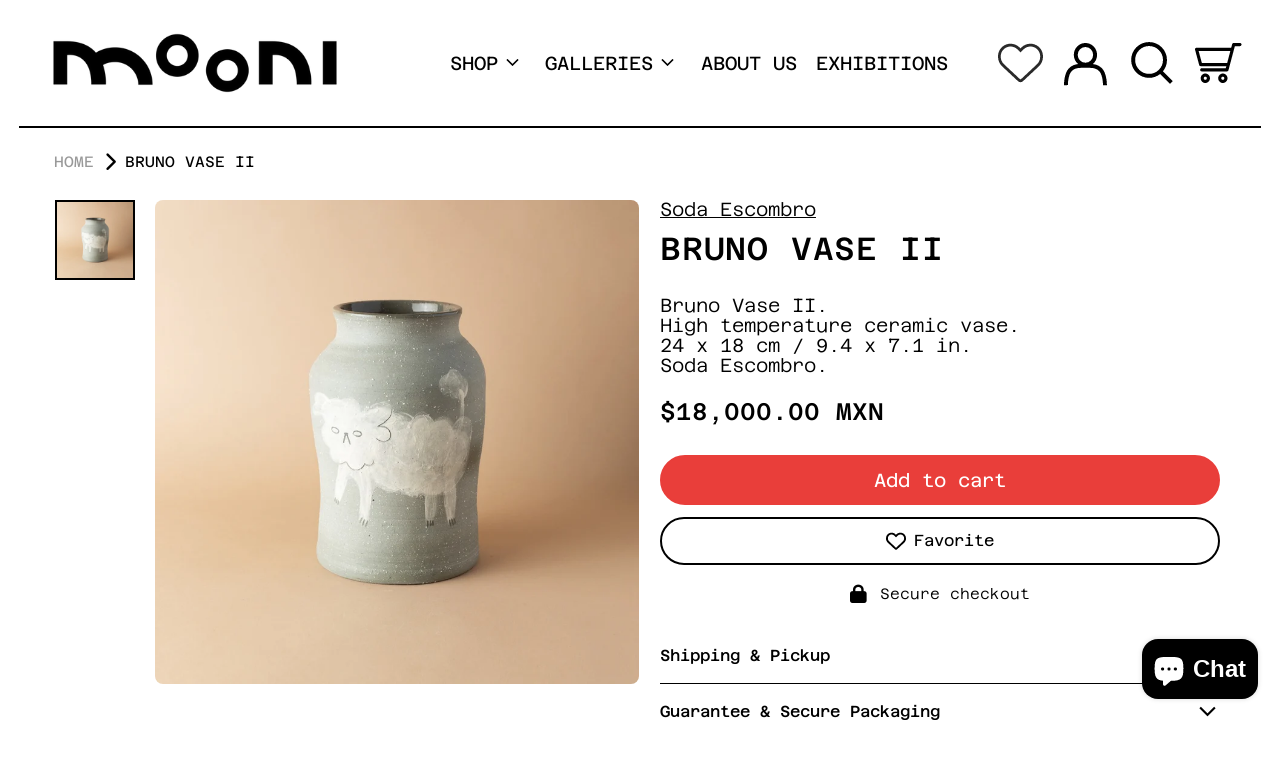

--- FILE ---
content_type: text/html; charset=utf-8
request_url: https://moonigallery.com/products/bruno-vase-ii
body_size: 56583
content:
<!doctype html>
<html class="no-js supports-no-cookies" lang="en">
<head>
  <meta charset="utf-8">
  <meta http-equiv="X-UA-Compatible" content="IE=edge">
  <meta name="viewport" content="width=device-width,initial-scale=1">
  <meta name="theme-color" content="">
  <link rel="canonical" href="https://moonigallery.com/products/bruno-vase-ii">
  <link rel="preconnect" href="https://fonts.shopifycdn.com" crossorigin>
  <link rel="preconnect" href="https://cdn.shopify.com" crossorigin>
  <link rel="preconnect" href="https://fonts.shopify.com" crossorigin>
  <link rel="preconnect" href="https://monorail-edge.shopifysvc.com">
  
  
<link rel="shortcut icon" href="//moonigallery.com/cdn/shop/files/MOONI_FAV_ICON_a1e1979a-85d8-4d58-b60c-64e94a15cbe8_32x32.png?v=1644700301" type="image/png"><title>Bruno Vase II
&ndash; MOONI</title><meta name="description" content="Bruno Vase II. High temperature ceramic vase. 24 x 18 cm / 9.4 x 7.1 in. Soda Escombro."><script>
    document.documentElement.className = document.documentElement.className.replace('no-js', 'js');
  </script>

  <!-- Start IE11 compatibility -->
  <script>
    if (!!window.MSInputMethodContext && !!document.documentMode) {
      // CSSVar Polyfill
      document.write('<script src="https://cdn.jsdelivr.net/gh/nuxodin/ie11CustomProperties@4.1.0/ie11CustomProperties.min.js"><\x2fscript>');

      document.documentElement.className = document.documentElement.className.replace('js', 'no-js');

      document.addEventListener('DOMContentLoaded', function () {
        var elsToLazyload = document.querySelectorAll('.lazyload');
        for (var i = 0; i < elsToLazyload.length; i++) {
          var elToLazyLoad = elsToLazyload[i];
          elToLazyLoad.removeAttribute('src');
          var src = elToLazyLoad.getAttribute('data-src').replace('_{width}x.', '_600x.');
          elToLazyLoad.setAttribute('src', src);
          elToLazyLoad.classList.remove('lazyload');
          elToLazyLoad.classList.add('lazyloaded');
        }
      });
    }
  </script>
  <!-- End IE11 compatibility -->
  <style>:root {
    --base-font-size: 118.75%;
    --base-line-height: 1.1;

    --heading-font-stack: 'Azeret Mono', sans-serif;
    --heading-font-weight: 400;
    --heading-font-style: normal;
    --heading-line-height: 1;


    --body-font-stack: 'Azeret Mono', sans-serif;
    --body-font-weight: 300;
    --body-font-bold: FontDrop;
    --body-font-bold-italic: FontDrop;

    --display-font-stack: 'Mate', sans-serif;
    --display-font-weight: 400;
    --display-font-bold: 400;
    --display-font-italic: italic;

    /*
    Primary color scheme
    */
    --color-primary-accent: rgb(233, 62, 58);
    --color-primary-text: rgb(0, 0, 0);
    --color-primary-text-rgb: 0, 0, 0;
    --color-primary-background: rgb(255, 255, 255);
    --color-primary-background-hex: #ffffff;
    --color-primary-meta: rgb(0, 0, 0);
    --color-primary-text--overlay: rgb(255, 255, 255);
    --color-primary-accent--overlay: rgb(255, 255, 255);
    --color-primary-text-placeholder: rgba(0, 0, 0, 0.1);
    --color-primary-background-0: rgba(255, 255, 255, 0);


    /*
    Secondary color scheme
    */
    --color-secondary-accent: rgb(233, 62, 58);
    --color-secondary-text: rgb(0, 0, 0);
    --color-secondary-background: rgb(243, 242, 0);
    --color-secondary-background-hex: #f3f200;
    --color-secondary-meta: rgb(255, 0, 0);
    --color-secondary-text--overlay: rgb(243, 242, 0);
    --color-secondary-accent--overlay: rgb(243, 242, 0);
    --color-secondary-text-placeholder: rgba(0, 0, 0, 0.1);
    --color-secondary-background-0: rgba(243, 242, 0, 0);

    /*
    Tertiary color scheme
    */
    --color-tertiary-accent: rgb(0, 0, 0);
    --color-tertiary-text: rgb(0, 0, 0);
    --color-tertiary-background: rgb(249, 249, 241);
    --color-tertiary-background-hex: #f9f9f1;
    --color-tertiary-meta: rgb(243, 242, 0);
    --color-tertiary-text--overlay: rgb(249, 249, 241);
    --color-tertiary-accent--overlay: rgb(249, 249, 241);
    --color-tertiary-text-placeholder: rgba(0, 0, 0, 0.1);
    --color-tertiary-background-0: rgba(249, 249, 241, 0);

    --white-text--overlay: rgb(0, 0, 0);
    --black-text--overlay: rgb(255, 255, 255);

    --color-border: rgb(0, 0, 0);
    --border-width: 2px;


    --text-width: 2px;
    --checkbox-width: 1px;


    --font-heading: Figtree, sans-serif;
    --font-body: Figtree, sans-serif;
    --font-body-weight: 400;
    --font-body-style: normal;
    --font-body-bold-weight: bold;

    --heading-letterspacing: 0.025em;
    --heading-capitalize: uppercase;
    --heading-decoration: none;

    --bopy-copy-transform: none;

    --wrapperWidth: 100vw;
    --gutter: 2px;
    --rowHeight: calc((var(--wrapperWidth) - (11 * var(--gutter))) / 12);

    --ratioA: 1;
    --ratioB: 1;

    --header-height: 66px;
    --add-to-cart-height: 50px;

    --spacing: 0.5rem;
    --spacing-double: 1rem;
    --spacing-half: 0.25rem;

    /*
    Buttons 
    */
    --button-text-transform: none;
    --button-border-radius: 9999px;
    --button-border-color: var(--color-primary-text);
    --button-background-color: var(--color-primary-text);
    --button-text-color: var(--color-primary-text--overlay);
    --button-border-color-hover: var(--color-primary-accent);
    --button-background-color-hover: var(--color-primary-accent);
    --button-text-color-hover: var(--color-primary-accent--overlay);


    /*
    SVG ico select
    */
    --icon-svg-select: url(//moonigallery.com/cdn/shop/t/10/assets/ico-select.svg?v=128124354853601741871756782864);
    --icon-svg-select-primary: url(//moonigallery.com/cdn/shop/t/10/assets/ico-select__primary.svg?v=138688341099480697841756782864);
    --icon-svg-select-secondary: url(//moonigallery.com/cdn/shop/t/10/assets/ico-select__secondary.svg?v=184099902076870163431756782864);
    --icon-svg-select-tertiary: url(//moonigallery.com/cdn/shop/t/10/assets/ico-select__tertiary.svg?v=184099902076870163431756782864);

  }

  [data-color-scheme="primary"] {
    --color-scheme-text: rgb(0, 0, 0);
    --color-scheme-background: rgb(255, 255, 255);
    --color-scheme-accent: rgb(233, 62, 58);
    --color-scheme-meta: rgb(0, 0, 0);
    --color-scheme-text--overlay: rgb(255, 255, 255);
    --color-scheme-accent--overlay: rgb(255, 255, 255);
    --color-scheme-text-placeholder: rgba(0, 0, 0, 0.1);
    --color-scheme-background-0: rgba(255, 255, 255, 0);
    --payment-terms-background-color: #ffffff;
  }
  [data-color-scheme="secondary"] {
    --color-scheme-text: rgb(0, 0, 0);
    --color-scheme-background: rgb(243, 242, 0);
    --color-scheme-accent: rgb(233, 62, 58);
    --color-scheme-meta: rgb(255, 0, 0);
    --color-scheme-text--overlay: rgb(243, 242, 0);
    --color-scheme-accent--overlay: rgb(243, 242, 0);
    --color-scheme-text-placeholder: rgba(0, 0, 0, 0.1);
    --color-scheme-background-0: rgba(243, 242, 0, 0);
    --payment-terms-background-color: #f3f200;
  }
  [data-color-scheme="tertiary"] {
    --color-scheme-text: rgb(0, 0, 0);
    --color-scheme-background: rgb(249, 249, 241);
    --color-scheme-accent: rgb(0, 0, 0);
    --color-scheme-meta: rgb(243, 242, 0);
    --color-scheme-text--overlay: rgb(249, 249, 241);
    --color-scheme-accent--overlay: rgb(249, 249, 241);
    --color-scheme-text-placeholder: rgba(0, 0, 0, 0.1);
    --color-scheme-background-0: rgba(249, 249, 241, 0);
    --payment-terms-background-color: #f9f9f1;
  }

  [data-color-scheme="white"] {
    --color-scheme-text: #ffffff;
    --color-scheme-accent: #ffffff;
    --color-scheme-text--overlay: rgb(0, 0, 0);
    --color-scheme-accent--overlay: rgb(0, 0, 0);
  }

  [data-color-scheme="black"] {
    --color-scheme-text: #000000;
    --color-scheme-accent: #000000;
    --color-scheme-text--overlay: rgb(255, 255, 255);
    --color-scheme-accent--overlay: rgb(255, 255, 255);
  }
</style>

  <style>
    @keyframes marquee {
      0% {
        transform: translateX(0);
        -webkit-transform: translateX(0);
      }
      100% {
        transform: translateX(-100%);
        -webkit-transform: translateX(-100%);
      }
    }
  </style>
  <style>#MainContent{opacity:0;visibility:hidden}[x-cloak]{display:none!important}.marquee-container{visibility:hidden}:root{-moz-tab-size:4;-o-tab-size:4;tab-size:4}html{line-height:1.15;-webkit-text-size-adjust:100%}body{font-family:system-ui,-apple-system,Segoe UI,Roboto,Helvetica,Arial,sans-serif,Apple Color Emoji,Segoe UI Emoji;margin:0}hr{color:inherit;height:0}abbr[title]{-webkit-text-decoration:underline dotted;text-decoration:underline dotted}b,strong{font-weight:bolder}code,kbd,pre,samp{font-family:ui-monospace,SFMono-Regular,Consolas,Liberation Mono,Menlo,monospace;font-size:1em}small{font-size:80%}sub,sup{font-size:75%;line-height:0;position:relative;vertical-align:baseline}sub{bottom:-.25em}sup{top:-.5em}table{border-color:inherit;text-indent:0}button,input,optgroup,select,textarea{font-family:inherit;font-size:100%;line-height:1.15;margin:0}button,select{text-transform:none}[type=button],[type=reset],[type=submit],button{-webkit-appearance:button}::-moz-focus-inner{border-style:none;padding:0}:-moz-focusring{outline:1px dotted ButtonText}:-moz-ui-invalid{box-shadow:none}legend{padding:0}progress{vertical-align:baseline}::-webkit-inner-spin-button,::-webkit-outer-spin-button{height:auto}[type=search]{-webkit-appearance:textfield;outline-offset:-2px}::-webkit-search-decoration{-webkit-appearance:none}::-webkit-file-upload-button{-webkit-appearance:button;font:inherit}summary{display:list-item}blockquote,dd,dl,figure,h1,h2,h3,h4,h5,h6,hr,p,pre{margin:0}button{background-color:transparent;background-image:none}button:focus{outline:1px dotted;outline:5px auto -webkit-focus-ring-color}fieldset,ol,ul{margin:0;padding:0}ol,ul{list-style:none}html{font-family:ui-sans-serif,system-ui,-apple-system,BlinkMacSystemFont,Segoe UI,Roboto,Helvetica Neue,Arial,Noto Sans,sans-serif,Apple Color Emoji,Segoe UI Emoji,Segoe UI Symbol,Noto Color Emoji;line-height:1.5}body{font-family:inherit;line-height:inherit}*,:after,:before{border:0 solid #e5e7eb;box-sizing:border-box}hr{border-top-width:1px}img{border-style:solid}textarea{resize:vertical}input::-moz-placeholder,textarea::-moz-placeholder{color:#9ca3af;opacity:1}input:-ms-input-placeholder,textarea:-ms-input-placeholder{color:#9ca3af;opacity:1}input::placeholder,textarea::placeholder{color:#9ca3af;opacity:1}[role=button],button{cursor:pointer}table{border-collapse:collapse}h1,h2,h3,h4,h5,h6{font-size:inherit;font-weight:inherit}a{color:inherit;text-decoration:inherit}button,input,optgroup,select,textarea{color:inherit;line-height:inherit;padding:0}code,kbd,pre,samp{font-family:ui-monospace,SFMono-Regular,Menlo,Monaco,Consolas,Liberation Mono,Courier New,monospace}audio,canvas,embed,iframe,img,object,svg,video{display:block;vertical-align:middle}img,video{height:auto;max-width:100%}.container{width:100%}@media (min-width:640px){.container{max-width:640px}}@media (min-width:768px){.container{max-width:768px}}@media (min-width:1024px){.container{max-width:1024px}}@media (min-width:1280px){.container{max-width:1280px}}@media (min-width:1536px){.container{max-width:1536px}}.bg-transparent{background-color:transparent}.bg-scheme-background{background-color:var(--color-scheme-background)}.bg-scheme-accent{background-color:var(--color-scheme-accent)}.bg-border{background-color:var(--color-border)}.bg-gradient-to-r{background-image:linear-gradient(to right,var(--tw-gradient-stops))}.from-scheme-background-0{--tw-gradient-from:var(--color-scheme-background-0);--tw-gradient-stops:var(--tw-gradient-from),var(--tw-gradient-to,hsla(0,0%,100%,0))}.via-scheme-background{--tw-gradient-stops:var(--tw-gradient-from),var(--color-scheme-background),var(--tw-gradient-to,hsla(0,0%,100%,0))}.to-scheme-background{--tw-gradient-to:var(--color-scheme-background)}.border-scheme-text{border-color:var(--color-scheme-text)}.border-grid-color,.border-theme-color{border-color:var(--color-border)}.hover\:border-scheme-accent:hover{border-color:var(--color-scheme-accent)}.rounded-full{border-radius:9999px}.border-t-grid{border-top-width:var(--border-width)}.border-b-grid{border-bottom-width:var(--border-width)}.border-b-text{border-bottom-width:var(--text-width)}.block{display:block}.inline-block{display:inline-block}.flex{display:flex}.inline-flex{display:inline-flex}.hidden{display:none}.flex-col{flex-direction:column}.flex-wrap{flex-wrap:wrap}.items-center{align-items:center}.items-stretch{align-items:stretch}.self-stretch{align-self:stretch}.justify-start{justify-content:flex-start}.justify-end{justify-content:flex-end}.justify-center{justify-content:center}.justify-between{justify-content:space-between}.flex-grow{flex-grow:1}.h-2{height:.5rem}.h-5{height:1.25rem}.h-full{height:100%}.text-sm{font-size:.8rem}.text-base,.text-sm{line-height:var(--base-line-height)}.text-base{font-size:1rem}.text-lg{font-size:1.25rem}.text-lg,.text-xl{line-height:var(--base-line-height)}.text-xl{font-size:1.563rem}.m-auto{margin:auto}.mx-2{margin-left:.5rem;margin-right:.5rem}.my-auto{margin-bottom:auto;margin-top:auto}.mr-1{margin-right:.25rem}.mt-2{margin-top:.5rem}.mb-2{margin-bottom:.5rem}.ml-2{margin-left:.5rem}.mt-4{margin-top:1rem}.mr-4{margin-right:1rem}.ml-4{margin-left:1rem}.mr-6{margin-right:1.5rem}.ml-16{margin-left:4rem}.ml-auto{margin-left:auto}.-ml-4{margin-left:-1rem}.-ml-16{margin-left:-4rem}.opacity-0{opacity:0}.opacity-100{opacity:1}.overflow-x-auto{overflow-x:auto}.p-1{padding:.25rem}.py-1{padding-bottom:.25rem;padding-top:.25rem}.py-2{padding-bottom:.5rem;padding-top:.5rem}.py-4{padding-bottom:1rem;padding-top:1rem}.px-8{padding-left:2rem;padding-right:2rem}.py-theme{padding-bottom:var(--spacing);padding-top:var(--spacing)}.py-theme-half{padding-bottom:var(--spacing-half);padding-top:var(--spacing-half)}.pr-1{padding-right:.25rem}.pb-1{padding-bottom:.25rem}.pt-8{padding-top:2rem}.pointer-events-none{pointer-events:none}.static{position:static}.fixed{position:fixed}.absolute{position:absolute}.relative{position:relative}.top-0{top:0}.right-0{right:0}.bottom-0{bottom:0}.left-0{left:0}.top-1{top:.25rem}.top-2{top:.5rem}.right-2{right:.5rem}.-bottom-2{bottom:-.5rem}.left-1\/2{left:50%}*{--tw-shadow:0 0 transparent;--tw-ring-inset:var(--tw-empty,/*!*/ /*!*/);--tw-ring-offset-width:0px;--tw-ring-offset-color:#fff;--tw-ring-color:rgba(59,130,246,0.5);--tw-ring-offset-shadow:0 0 transparent;--tw-ring-shadow:0 0 transparent}.fill-current{fill:currentColor}.text-left{text-align:left}.text-center{text-align:center}.text-right{text-align:right}.text-scheme-text{color:var(--color-scheme-text)}.hover\:text-scheme-accent:hover,.text-scheme-accent{color:var(--color-scheme-accent)}.italic{font-style:italic}.uppercase{text-transform:uppercase}.oldstyle-nums{--tw-ordinal:var(--tw-empty,/*!*/ /*!*/);--tw-slashed-zero:var(--tw-empty,/*!*/ /*!*/);--tw-numeric-figure:var(--tw-empty,/*!*/ /*!*/);--tw-numeric-spacing:var(--tw-empty,/*!*/ /*!*/);--tw-numeric-fraction:var(--tw-empty,/*!*/ /*!*/);--tw-numeric-figure:oldstyle-nums;font-variant-numeric:var(--tw-ordinal) var(--tw-slashed-zero) var(--tw-numeric-figure) var(--tw-numeric-spacing) var(--tw-numeric-fraction)}.align-top{vertical-align:top}.align-middle{vertical-align:middle}.whitespace-nowrap{white-space:nowrap}.break-all{word-break:break-all}.w-2{width:.5rem}.w-5{width:1.25rem}.w-8{width:2rem}.w-theme-width{width:var(--border-width)}.w-1\/3{width:33.333333%}.w-full{width:100%}.z-10{z-index:10}.z-20{z-index:20}.z-50{z-index:50}.z-60{z-index:60}.z-70{z-index:70}.transform{--tw-translate-x:0;--tw-translate-y:0;--tw-rotate:0;--tw-skew-x:0;--tw-skew-y:0;--tw-scale-x:1;--tw-scale-y:1;transform:translateX(var(--tw-translate-x)) translateY(var(--tw-translate-y)) rotate(var(--tw-rotate)) skewX(var(--tw-skew-x)) skewY(var(--tw-skew-y)) scaleX(var(--tw-scale-x)) scaleY(var(--tw-scale-y))}.origin-center{transform-origin:center}.rotate-180{--tw-rotate:180deg}.-translate-x-1\/2{--tw-translate-x:-50%}.translate-y-full{--tw-translate-y:100%}.translate-y-0-important{--tw-translate-y:0px!important}.transition{transition-duration:.15s;transition-property:background-color,border-color,color,fill,stroke,opacity,box-shadow,transform;transition-timing-function:cubic-bezier(.4,0,.2,1)}.transition-transform{transition-duration:.15s;transition-property:transform;transition-timing-function:cubic-bezier(.4,0,.2,1)}.duration-200{transition-duration:.2s}.duration-300{transition-duration:.3s}html{background-color:var(--color-primary-background);color:var(--color-primary-text);font-size:var(--base-font-size);line-height:var(--base-line-height)}body{-webkit-font-smoothing:antialiased;-moz-osx-font-smoothing:grayscale;font-family:var(--body-font-stack);font-style:var(--body-font-style);font-weight:var(--body-font-weight);-webkit-text-size-adjust:100%;text-transform:var(--bopy-copy-transform)}.font-heading{font-family:var(--heading-font-stack);font-style:var(--heading-font-style);font-weight:var(--heading-font-weight);letter-spacing:var(--heading-letterspacing);-webkit-text-decoration:var(--heading-decoration);text-decoration:var(--heading-decoration);text-transform:var(--heading-capitalize)}.font-body{font-family:var(--body-font-stack);font-style:var(--body-font-style);font-weight:var(--body-font-weight);letter-spacing:0;text-decoration:none;text-transform:var(--body-font-style);text-transform:var(--bopy-copy-transform)}.responsive-image-wrapper:before{content:"";display:block}.responsive-image{opacity:0}.responsive-image.lazyloaded{opacity:1}.responsive-image-placeholder{opacity:.05}.responsive-image.lazyloaded+.responsive-image-placeholder{opacity:0}[data-color-scheme=primary] .responsive-image-placeholder,[data-color-scheme=secondary] .responsive-image-placeholder,[data-color-scheme=tertiary] .responsive-image-placeholder{background-color:var(--color-scheme-text)}.no-js .responsive-image-placeholder{display:none}.visually-hidden{clip:rect(0 0 0 0);border:0;height:1px;margin:-1px;overflow:hidden;padding:0;position:absolute!important;width:1px}svg{height:100%;width:100%}.skip-link{background-color:var(--color-primary-background);color:var(--color-primary-text);left:0;opacity:0;padding:1rem;pointer-events:none;position:absolute;top:0;z-index:50}.skip-link:focus{opacity:1;pointer-events:auto}#sticky-positioner{height:1px;left:0;position:absolute;top:var(--border-width);width:1px}.no-js:not(html){display:none}.no-js .no-js:not(html){display:block}.supports-no-cookies:not(html),[hidden],[x-cloak],html.no-js .js-enabled{display:none}.supports-no-cookies .supports-no-cookies:not(html){display:block}.section-x-padding{padding-left:.5rem;padding-right:.5rem}@media (min-width:1024px){.section-x-padding{padding-left:1rem;padding-right:1rem}}#MainContent .shopify-section:first-of-type section{margin-top:calc(var(--border-width)*-1)}#MainContent .shopify-section.has-full-screen-setting:first-of-type section .h-screen-header{height:calc(100vh - var(--header-height, 0px))}@media(max-width:1023px){#MainContent .shopify-section.has-full-screen-setting:first-of-type section .background-video-wrapper--full-screen{padding-bottom:calc(100vh - var(--header-height, 0px))}}@media(min-width:1024px){#MainContent .shopify-section.has-full-screen-setting:first-of-type section .lg\:background-video-wrapper--full-screen{padding-bottom:calc(100vh - var(--header-height, 0px))}}select{background-image:var(--icon-svg-select);background-position:100%;background-repeat:no-repeat;background-size:1em 1em}input[type=email],input[type=password],input[type=text]{-webkit-appearance:none;border-radius:0}[data-color-scheme=primary].select.text-scheme-text,[data-color-scheme=primary] select.text-scheme-text{background-image:var(--icon-svg-select-primary)}[data-color-scheme=secondary] select.text-scheme-text{background-image:var(--icon-svg-select-secondary)}[data-color-scheme=tertiary] select.text-scheme-text{background-image:var(--icon-svg-select-tertiary)}button{border-radius:0}.button{background-color:var(--button-background-color);border-color:var(--button-border-color);border-radius:var(--button-border-radius);border-width:var(--text-width);color:var(--button-text-color);cursor:pointer;padding:.5rem 2rem;text-transform:var(--button-text-transform)}.button:hover{background-color:var(--button-background-color-hover);border-color:var(--button-border-color-hover);color:var(--button-text-color-hover)}.show-button-arrows .button:after{content:"  →"}.button span,.button svg,button span,button svg{pointer-events:none}@media(prefers-reduced-motion:reduce){.marquee-container{display:block;padding-left:.5rem;padding-right:.5rem;text-align:center;white-space:normal}@media (min-width:1024px){.marquee-container{padding-left:1rem;padding-right:1rem}}.marquee span{display:none}.marquee span:first-child{display:inline}}.marquee-container{visibility:visible}.rte>:not([hidden])~:not([hidden]){--tw-space-y-reverse:0;margin-bottom:calc(1rem*var(--tw-space-y-reverse));margin-top:calc(1rem*(1 - var(--tw-space-y-reverse)))}.rte{line-height:var(--base-line-height)}.rte img{height:auto;max-width:100%;width:100%}.rte ol,.rte ul{margin-left:var(--spacing)}.rte ol>:not([hidden])~:not([hidden]),.rte ul>:not([hidden])~:not([hidden]){--tw-space-y-reverse:0;margin-bottom:calc(.5rem*var(--tw-space-y-reverse));margin-top:calc(.5rem*(1 - var(--tw-space-y-reverse)))}.rte ul{list-style-type:disc}.rte ol{list-style:decimal}.rte h1{font-size:1.953rem;line-height:var(--base-line-height)}@media (min-width:1024px){.rte h1{font-size:3.815rem;line-height:1}}.rte h2{font-size:1.953rem;line-height:var(--base-line-height)}@media (min-width:1024px){.rte h2{font-size:2.441rem;line-height:calc(var(--base-line-height)*.9)}}.rte h1,.rte h2{font-family:var(--heading-font-stack);font-style:var(--heading-font-style);font-weight:var(--heading-font-weight);letter-spacing:var(--heading-letterspacing);-webkit-text-decoration:var(--heading-decoration);text-decoration:var(--heading-decoration);text-transform:var(--heading-capitalize)}.rte a{text-decoration:underline}[data-color-scheme=primary].text-scheme-text.rte a:hover,[data-color-scheme=primary].text-scheme-text .rte a:hover,[data-color-scheme=primary] .text-scheme-text.rte a:hover,[data-color-scheme=secondary].text-scheme-text.rte a:hover,[data-color-scheme=secondary].text-scheme-text .rte a:hover,[data-color-scheme=secondary] .text-scheme-text.rte a:hover,[data-color-scheme=tertiary].text-scheme-text.rte a:hover,[data-color-scheme=tertiary].text-scheme-text .rte a:hover,[data-color-scheme=tertiary] .text-scheme-text.rte a:hover{color:var(--color-scheme-accent);-webkit-text-decoration-color:var(--color-scheme-accent);text-decoration-color:var(--color-scheme-accent)}.svg-scale svg{height:1em;width:1em}.svg-scale-height svg{height:.8em;width:auto}[data-color-scheme=footer].bg-scheme-background :focus,[data-color-scheme=footer] .bg-scheme-background :focus,[data-color-scheme=header].bg-scheme-background :focus,[data-color-scheme=header] .bg-scheme-background :focus,[data-color-scheme=primary].bg-scheme-background :focus,[data-color-scheme=primary] .bg-scheme-background :focus,[data-color-scheme=secondary].bg-scheme-background :focus,[data-color-scheme=secondary] .bg-scheme-background :focus,[data-color-scheme=tertiary].bg-scheme-background :focus,[data-color-scheme=tertiary] .bg-scheme-background :focus{outline-color:var(--color-scheme-accent);outline-offset:.25rem;outline-style:solid;outline-width:var(--text-width)}@media (min-width:640px){.sm\:oldstyle-nums{--tw-ordinal:var(--tw-empty,/*!*/ /*!*/);--tw-slashed-zero:var(--tw-empty,/*!*/ /*!*/);--tw-numeric-figure:var(--tw-empty,/*!*/ /*!*/);--tw-numeric-spacing:var(--tw-empty,/*!*/ /*!*/);--tw-numeric-fraction:var(--tw-empty,/*!*/ /*!*/);--tw-numeric-figure:oldstyle-nums;font-variant-numeric:var(--tw-ordinal) var(--tw-slashed-zero) var(--tw-numeric-figure) var(--tw-numeric-spacing) var(--tw-numeric-fraction)}}@media (min-width:768px){.md\:oldstyle-nums{--tw-ordinal:var(--tw-empty,/*!*/ /*!*/);--tw-slashed-zero:var(--tw-empty,/*!*/ /*!*/);--tw-numeric-figure:var(--tw-empty,/*!*/ /*!*/);--tw-numeric-spacing:var(--tw-empty,/*!*/ /*!*/);--tw-numeric-fraction:var(--tw-empty,/*!*/ /*!*/);--tw-numeric-figure:oldstyle-nums;font-variant-numeric:var(--tw-ordinal) var(--tw-slashed-zero) var(--tw-numeric-figure) var(--tw-numeric-spacing) var(--tw-numeric-fraction)}}@media (min-width:1024px){.lg\:block{display:block}.lg\:flex{display:flex}.lg\:hidden{display:none}.lg\:flex-wrap{flex-wrap:wrap}.lg\:mt-0{margin-top:0}.lg\:ml-2{margin-left:.5rem}.lg\:ml-4{margin-left:1rem}.lg\:pt-0{padding-top:0}.lg\:relative{position:relative}.lg\:text-left{text-align:left}.lg\:text-center{text-align:center}.lg\:text-right{text-align:right}.lg\:oldstyle-nums{--tw-ordinal:var(--tw-empty,/*!*/ /*!*/);--tw-slashed-zero:var(--tw-empty,/*!*/ /*!*/);--tw-numeric-figure:var(--tw-empty,/*!*/ /*!*/);--tw-numeric-spacing:var(--tw-empty,/*!*/ /*!*/);--tw-numeric-fraction:var(--tw-empty,/*!*/ /*!*/);--tw-numeric-figure:oldstyle-nums;font-variant-numeric:var(--tw-ordinal) var(--tw-slashed-zero) var(--tw-numeric-figure) var(--tw-numeric-spacing) var(--tw-numeric-fraction)}.lg\:w-1\/3{width:33.333333%}.lg\:w-2\/3{width:66.666667%}.lg\:w-3\/4{width:75%}}@media (min-width:1280px){.xl\:oldstyle-nums{--tw-ordinal:var(--tw-empty,/*!*/ /*!*/);--tw-slashed-zero:var(--tw-empty,/*!*/ /*!*/);--tw-numeric-figure:var(--tw-empty,/*!*/ /*!*/);--tw-numeric-spacing:var(--tw-empty,/*!*/ /*!*/);--tw-numeric-fraction:var(--tw-empty,/*!*/ /*!*/);--tw-numeric-figure:oldstyle-nums;font-variant-numeric:var(--tw-ordinal) var(--tw-slashed-zero) var(--tw-numeric-figure) var(--tw-numeric-spacing) var(--tw-numeric-fraction)}}@media (min-width:1536px){.\32xl\:oldstyle-nums{--tw-ordinal:var(--tw-empty,/*!*/ /*!*/);--tw-slashed-zero:var(--tw-empty,/*!*/ /*!*/);--tw-numeric-figure:var(--tw-empty,/*!*/ /*!*/);--tw-numeric-spacing:var(--tw-empty,/*!*/ /*!*/);--tw-numeric-fraction:var(--tw-empty,/*!*/ /*!*/);--tw-numeric-figure:oldstyle-nums;font-variant-numeric:var(--tw-ordinal) var(--tw-slashed-zero) var(--tw-numeric-figure) var(--tw-numeric-spacing) var(--tw-numeric-fraction)}}
</style>
  


<meta property="og:site_name" content="MOONI">
<meta property="og:url" content="https://moonigallery.com/products/bruno-vase-ii">
<meta property="og:title" content="Bruno Vase II">
<meta property="og:type" content="product">
<meta property="og:description" content="Bruno Vase II. High temperature ceramic vase. 24 x 18 cm / 9.4 x 7.1 in. Soda Escombro."><meta property="og:image" content="http://moonigallery.com/cdn/shop/files/3cf164abe17042cab275a284544b3a60_19022023105830.jpg?v=1759787882">
  <meta property="og:image:secure_url" content="https://moonigallery.com/cdn/shop/files/3cf164abe17042cab275a284544b3a60_19022023105830.jpg?v=1759787882">
  <meta property="og:image:width" content="1000">
  <meta property="og:image:height" content="1000">
  <meta property="og:price:amount" content="18,000.00">
  <meta property="og:price:currency" content="MXN">



<meta name="twitter:card" content="summary_large_image">
<meta name="twitter:title" content="Bruno Vase II">
<meta name="twitter:description" content="Bruno Vase II. High temperature ceramic vase. 24 x 18 cm / 9.4 x 7.1 in. Soda Escombro.">

  

<script>
function onLoadStylesheet() {
          var url = "//moonigallery.com/cdn/shop/t/10/assets/theme.css?v=116790055040903013421756782864";
          var link = document.querySelector('link[href="' + url + '"]');
          link.loaded = true;
          link.dispatchEvent(new CustomEvent('stylesLoaded'));
        }
        window.theme_stylesheet = '//moonigallery.com/cdn/shop/t/10/assets/theme.css?v=116790055040903013421756782864';
</script>
<link rel="stylesheet" href="//moonigallery.com/cdn/shop/t/10/assets/theme.css?v=116790055040903013421756782864" media="print" onload="this.media='all';onLoadStylesheet();">
<noscript><link rel="stylesheet" href="//moonigallery.com/cdn/shop/t/10/assets/theme.css?v=116790055040903013421756782864"></noscript>


  

  <style>
    @font-face {
  font-family: Figtree;
  font-weight: 400;
  font-style: normal;
  font-display: swap;
  src: url("//moonigallery.com/cdn/fonts/figtree/figtree_n4.3c0838aba1701047e60be6a99a1b0a40ce9b8419.woff2") format("woff2"),
       url("//moonigallery.com/cdn/fonts/figtree/figtree_n4.c0575d1db21fc3821f17fd6617d3dee552312137.woff") format("woff");
}

    @font-face {
  font-family: Figtree;
  font-weight: 400;
  font-style: normal;
  font-display: swap;
  src: url("//moonigallery.com/cdn/fonts/figtree/figtree_n4.3c0838aba1701047e60be6a99a1b0a40ce9b8419.woff2") format("woff2"),
       url("//moonigallery.com/cdn/fonts/figtree/figtree_n4.c0575d1db21fc3821f17fd6617d3dee552312137.woff") format("woff");
}

    @font-face {
  font-family: Figtree;
  font-weight: 700;
  font-style: normal;
  font-display: swap;
  src: url("//moonigallery.com/cdn/fonts/figtree/figtree_n7.2fd9bfe01586148e644724096c9d75e8c7a90e55.woff2") format("woff2"),
       url("//moonigallery.com/cdn/fonts/figtree/figtree_n7.ea05de92d862f9594794ab281c4c3a67501ef5fc.woff") format("woff");
}

    @font-face {
  font-family: Figtree;
  font-weight: 700;
  font-style: normal;
  font-display: swap;
  src: url("//moonigallery.com/cdn/fonts/figtree/figtree_n7.2fd9bfe01586148e644724096c9d75e8c7a90e55.woff2") format("woff2"),
       url("//moonigallery.com/cdn/fonts/figtree/figtree_n7.ea05de92d862f9594794ab281c4c3a67501ef5fc.woff") format("woff");
}

    @font-face {
  font-family: Figtree;
  font-weight: 400;
  font-style: italic;
  font-display: swap;
  src: url("//moonigallery.com/cdn/fonts/figtree/figtree_i4.89f7a4275c064845c304a4cf8a4a586060656db2.woff2") format("woff2"),
       url("//moonigallery.com/cdn/fonts/figtree/figtree_i4.6f955aaaafc55a22ffc1f32ecf3756859a5ad3e2.woff") format("woff");
}

    @font-face {
  font-family: Figtree;
  font-weight: 700;
  font-style: italic;
  font-display: swap;
  src: url("//moonigallery.com/cdn/fonts/figtree/figtree_i7.06add7096a6f2ab742e09ec7e498115904eda1fe.woff2") format("woff2"),
       url("//moonigallery.com/cdn/fonts/figtree/figtree_i7.ee584b5fcaccdbb5518c0228158941f8df81b101.woff") format("woff");
}

  </style>
  
  <!-- Rocket CSS -->
  <link rel="stylesheet" href="//moonigallery.com/cdn/shop/t/10/assets/rocket.css?v=37199577647522072371765394173">
  <link rel="stylesheet" href="//moonigallery.com/cdn/shop/t/10/assets/rocket-product.css?v=108230545480754154321756782864">

  <!-- For Font Awesome 6 (Latest version) -->
  <link rel="stylesheet" href="https://cdnjs.cloudflare.com/ajax/libs/font-awesome/6.5.1/css/all.min.css" integrity="sha512-DTOQO9RWCH3ppGqcWaEA1BIZOC6xxalwEsw9c2QQeAIftl+Vegovlnee1c9QX4TctnWMn13TZye+giMm8e2LwA==" crossorigin="anonymous" referrerpolicy="no-referrer" />

  
<script>
window.baseAssetsUrl = '//moonigallery.com/cdn/shop/t/10/';
</script>
<script type="module" src="//moonigallery.com/cdn/shop/t/10/assets/theme.min.js?v=105501574661979624291756782864" defer="defer"></script>

  <script>window.performance && window.performance.mark && window.performance.mark('shopify.content_for_header.start');</script><meta name="facebook-domain-verification" content="kacnfegy0cbb6foh30qwrsoc54qcey">
<meta name="google-site-verification" content="wOXeAobbxObF6sCIjjDaOypbvoHKzSs6er9VFqIcuWc">
<meta id="shopify-digital-wallet" name="shopify-digital-wallet" content="/60824223981/digital_wallets/dialog">
<meta name="shopify-checkout-api-token" content="1a407dc073aee042bd8559b96e9bfcf0">
<meta id="in-context-paypal-metadata" data-shop-id="60824223981" data-venmo-supported="false" data-environment="production" data-locale="en_US" data-paypal-v4="true" data-currency="MXN">
<link rel="alternate" hreflang="x-default" href="https://moonigallery.com/products/bruno-vase-ii">
<link rel="alternate" hreflang="en" href="https://moonigallery.com/products/bruno-vase-ii">
<link rel="alternate" hreflang="en-US" href="https://moonigallery.com/en-us/products/bruno-vase-ii">
<link rel="alternate" type="application/json+oembed" href="https://moonigallery.com/products/bruno-vase-ii.oembed">
<script async="async" src="/checkouts/internal/preloads.js?locale=en-MX"></script>
<script id="shopify-features" type="application/json">{"accessToken":"1a407dc073aee042bd8559b96e9bfcf0","betas":["rich-media-storefront-analytics"],"domain":"moonigallery.com","predictiveSearch":true,"shopId":60824223981,"locale":"en"}</script>
<script>var Shopify = Shopify || {};
Shopify.shop = "mooni-mx.myshopify.com";
Shopify.locale = "en";
Shopify.currency = {"active":"MXN","rate":"1.0"};
Shopify.country = "MX";
Shopify.theme = {"name":"BETAv2 - New PDP","id":152923996397,"schema_name":"Baseline","schema_version":"2.5.0","theme_store_id":910,"role":"main"};
Shopify.theme.handle = "null";
Shopify.theme.style = {"id":null,"handle":null};
Shopify.cdnHost = "moonigallery.com/cdn";
Shopify.routes = Shopify.routes || {};
Shopify.routes.root = "/";</script>
<script type="module">!function(o){(o.Shopify=o.Shopify||{}).modules=!0}(window);</script>
<script>!function(o){function n(){var o=[];function n(){o.push(Array.prototype.slice.apply(arguments))}return n.q=o,n}var t=o.Shopify=o.Shopify||{};t.loadFeatures=n(),t.autoloadFeatures=n()}(window);</script>
<script id="shop-js-analytics" type="application/json">{"pageType":"product"}</script>
<script defer="defer" async type="module" src="//moonigallery.com/cdn/shopifycloud/shop-js/modules/v2/client.init-shop-cart-sync_BN7fPSNr.en.esm.js"></script>
<script defer="defer" async type="module" src="//moonigallery.com/cdn/shopifycloud/shop-js/modules/v2/chunk.common_Cbph3Kss.esm.js"></script>
<script defer="defer" async type="module" src="//moonigallery.com/cdn/shopifycloud/shop-js/modules/v2/chunk.modal_DKumMAJ1.esm.js"></script>
<script type="module">
  await import("//moonigallery.com/cdn/shopifycloud/shop-js/modules/v2/client.init-shop-cart-sync_BN7fPSNr.en.esm.js");
await import("//moonigallery.com/cdn/shopifycloud/shop-js/modules/v2/chunk.common_Cbph3Kss.esm.js");
await import("//moonigallery.com/cdn/shopifycloud/shop-js/modules/v2/chunk.modal_DKumMAJ1.esm.js");

  window.Shopify.SignInWithShop?.initShopCartSync?.({"fedCMEnabled":true,"windoidEnabled":true});

</script>
<script>(function() {
  var isLoaded = false;
  function asyncLoad() {
    if (isLoaded) return;
    isLoaded = true;
    var urls = ["https:\/\/chimpstatic.com\/mcjs-connected\/js\/users\/671cc25617afa6c453cbdc138\/de5105cbb40198e004ae5dbed.js?shop=mooni-mx.myshopify.com","https:\/\/cdn.one.store\/javascript\/dist\/1.0\/jcr-widget.js?account_id=shopify:mooni-mx.myshopify.com\u0026shop=mooni-mx.myshopify.com","https:\/\/widget.artplacer.com\/js\/script.js?shop=mooni-mx.myshopify.com","https:\/\/shop-app.artplacer.com\/widget\/launcher\/2049?shop=mooni-mx.myshopify.com"];
    for (var i = 0; i < urls.length; i++) {
      var s = document.createElement('script');
      s.type = 'text/javascript';
      s.async = true;
      s.src = urls[i];
      var x = document.getElementsByTagName('script')[0];
      x.parentNode.insertBefore(s, x);
    }
  };
  if(window.attachEvent) {
    window.attachEvent('onload', asyncLoad);
  } else {
    window.addEventListener('load', asyncLoad, false);
  }
})();</script>
<script id="__st">var __st={"a":60824223981,"offset":-21600,"reqid":"b7984194-d177-48f2-91dd-2af9718ed87a-1769903379","pageurl":"moonigallery.com\/products\/bruno-vase-ii","u":"5b3266524683","p":"product","rtyp":"product","rid":9130976608493};</script>
<script>window.ShopifyPaypalV4VisibilityTracking = true;</script>
<script id="captcha-bootstrap">!function(){'use strict';const t='contact',e='account',n='new_comment',o=[[t,t],['blogs',n],['comments',n],[t,'customer']],c=[[e,'customer_login'],[e,'guest_login'],[e,'recover_customer_password'],[e,'create_customer']],r=t=>t.map((([t,e])=>`form[action*='/${t}']:not([data-nocaptcha='true']) input[name='form_type'][value='${e}']`)).join(','),a=t=>()=>t?[...document.querySelectorAll(t)].map((t=>t.form)):[];function s(){const t=[...o],e=r(t);return a(e)}const i='password',u='form_key',d=['recaptcha-v3-token','g-recaptcha-response','h-captcha-response',i],f=()=>{try{return window.sessionStorage}catch{return}},m='__shopify_v',_=t=>t.elements[u];function p(t,e,n=!1){try{const o=window.sessionStorage,c=JSON.parse(o.getItem(e)),{data:r}=function(t){const{data:e,action:n}=t;return t[m]||n?{data:e,action:n}:{data:t,action:n}}(c);for(const[e,n]of Object.entries(r))t.elements[e]&&(t.elements[e].value=n);n&&o.removeItem(e)}catch(o){console.error('form repopulation failed',{error:o})}}const l='form_type',E='cptcha';function T(t){t.dataset[E]=!0}const w=window,h=w.document,L='Shopify',v='ce_forms',y='captcha';let A=!1;((t,e)=>{const n=(g='f06e6c50-85a8-45c8-87d0-21a2b65856fe',I='https://cdn.shopify.com/shopifycloud/storefront-forms-hcaptcha/ce_storefront_forms_captcha_hcaptcha.v1.5.2.iife.js',D={infoText:'Protected by hCaptcha',privacyText:'Privacy',termsText:'Terms'},(t,e,n)=>{const o=w[L][v],c=o.bindForm;if(c)return c(t,g,e,D).then(n);var r;o.q.push([[t,g,e,D],n]),r=I,A||(h.body.append(Object.assign(h.createElement('script'),{id:'captcha-provider',async:!0,src:r})),A=!0)});var g,I,D;w[L]=w[L]||{},w[L][v]=w[L][v]||{},w[L][v].q=[],w[L][y]=w[L][y]||{},w[L][y].protect=function(t,e){n(t,void 0,e),T(t)},Object.freeze(w[L][y]),function(t,e,n,w,h,L){const[v,y,A,g]=function(t,e,n){const i=e?o:[],u=t?c:[],d=[...i,...u],f=r(d),m=r(i),_=r(d.filter((([t,e])=>n.includes(e))));return[a(f),a(m),a(_),s()]}(w,h,L),I=t=>{const e=t.target;return e instanceof HTMLFormElement?e:e&&e.form},D=t=>v().includes(t);t.addEventListener('submit',(t=>{const e=I(t);if(!e)return;const n=D(e)&&!e.dataset.hcaptchaBound&&!e.dataset.recaptchaBound,o=_(e),c=g().includes(e)&&(!o||!o.value);(n||c)&&t.preventDefault(),c&&!n&&(function(t){try{if(!f())return;!function(t){const e=f();if(!e)return;const n=_(t);if(!n)return;const o=n.value;o&&e.removeItem(o)}(t);const e=Array.from(Array(32),(()=>Math.random().toString(36)[2])).join('');!function(t,e){_(t)||t.append(Object.assign(document.createElement('input'),{type:'hidden',name:u})),t.elements[u].value=e}(t,e),function(t,e){const n=f();if(!n)return;const o=[...t.querySelectorAll(`input[type='${i}']`)].map((({name:t})=>t)),c=[...d,...o],r={};for(const[a,s]of new FormData(t).entries())c.includes(a)||(r[a]=s);n.setItem(e,JSON.stringify({[m]:1,action:t.action,data:r}))}(t,e)}catch(e){console.error('failed to persist form',e)}}(e),e.submit())}));const S=(t,e)=>{t&&!t.dataset[E]&&(n(t,e.some((e=>e===t))),T(t))};for(const o of['focusin','change'])t.addEventListener(o,(t=>{const e=I(t);D(e)&&S(e,y())}));const B=e.get('form_key'),M=e.get(l),P=B&&M;t.addEventListener('DOMContentLoaded',(()=>{const t=y();if(P)for(const e of t)e.elements[l].value===M&&p(e,B);[...new Set([...A(),...v().filter((t=>'true'===t.dataset.shopifyCaptcha))])].forEach((e=>S(e,t)))}))}(h,new URLSearchParams(w.location.search),n,t,e,['guest_login'])})(!0,!0)}();</script>
<script integrity="sha256-4kQ18oKyAcykRKYeNunJcIwy7WH5gtpwJnB7kiuLZ1E=" data-source-attribution="shopify.loadfeatures" defer="defer" src="//moonigallery.com/cdn/shopifycloud/storefront/assets/storefront/load_feature-a0a9edcb.js" crossorigin="anonymous"></script>
<script data-source-attribution="shopify.dynamic_checkout.dynamic.init">var Shopify=Shopify||{};Shopify.PaymentButton=Shopify.PaymentButton||{isStorefrontPortableWallets:!0,init:function(){window.Shopify.PaymentButton.init=function(){};var t=document.createElement("script");t.src="https://moonigallery.com/cdn/shopifycloud/portable-wallets/latest/portable-wallets.en.js",t.type="module",document.head.appendChild(t)}};
</script>
<script data-source-attribution="shopify.dynamic_checkout.buyer_consent">
  function portableWalletsHideBuyerConsent(e){var t=document.getElementById("shopify-buyer-consent"),n=document.getElementById("shopify-subscription-policy-button");t&&n&&(t.classList.add("hidden"),t.setAttribute("aria-hidden","true"),n.removeEventListener("click",e))}function portableWalletsShowBuyerConsent(e){var t=document.getElementById("shopify-buyer-consent"),n=document.getElementById("shopify-subscription-policy-button");t&&n&&(t.classList.remove("hidden"),t.removeAttribute("aria-hidden"),n.addEventListener("click",e))}window.Shopify?.PaymentButton&&(window.Shopify.PaymentButton.hideBuyerConsent=portableWalletsHideBuyerConsent,window.Shopify.PaymentButton.showBuyerConsent=portableWalletsShowBuyerConsent);
</script>
<script data-source-attribution="shopify.dynamic_checkout.cart.bootstrap">document.addEventListener("DOMContentLoaded",(function(){function t(){return document.querySelector("shopify-accelerated-checkout-cart, shopify-accelerated-checkout")}if(t())Shopify.PaymentButton.init();else{new MutationObserver((function(e,n){t()&&(Shopify.PaymentButton.init(),n.disconnect())})).observe(document.body,{childList:!0,subtree:!0})}}));
</script>
<link id="shopify-accelerated-checkout-styles" rel="stylesheet" media="screen" href="https://moonigallery.com/cdn/shopifycloud/portable-wallets/latest/accelerated-checkout-backwards-compat.css" crossorigin="anonymous">
<style id="shopify-accelerated-checkout-cart">
        #shopify-buyer-consent {
  margin-top: 1em;
  display: inline-block;
  width: 100%;
}

#shopify-buyer-consent.hidden {
  display: none;
}

#shopify-subscription-policy-button {
  background: none;
  border: none;
  padding: 0;
  text-decoration: underline;
  font-size: inherit;
  cursor: pointer;
}

#shopify-subscription-policy-button::before {
  box-shadow: none;
}

      </style>

<script>window.performance && window.performance.mark && window.performance.mark('shopify.content_for_header.end');</script>
  <!-- Clarity -->
<script type="text/javascript">
    (function(c,l,a,r,i,t,y){
        c[a]=c[a]||function(){(c[a].q=c[a].q||[]).push(arguments)};
        t=l.createElement(r);t.async=1;t.src="https://www.clarity.ms/tag/"+i;
        y=l.getElementsByTagName(r)[0];y.parentNode.insertBefore(t,y);
    })(window, document, "clarity", "script", "qpstho2w7j");
</script>
<!-- BEGIN app block: shopify://apps/wishlist-by-square/blocks/app-embed/88ec2beb-ce43-48ed-b791-0a6554082c2b --><link rel="preconnect" href="https://appsolve.io/" /><link rel="preconnect" href="https://cdn-sf.vitals.app/" /><script data-ver="58" id="vtlsAebData" class="notranslate">window.vtlsLiquidData = window.vtlsLiquidData || {};window.vtlsLiquidData.buildId = 57096;

window.vtlsLiquidData.apiHosts = {
	...window.vtlsLiquidData.apiHosts,
	"8": "https://wishlist.sqa-api.com"
};
	window.vtlsLiquidData.moduleSettings = {
		...window.vtlsLiquidData.moduleSettings,
		48: {"469":true,"491":0,"588":true,"595":false,"603":"","605":"","606":"svg.Vtl-WishlistHeader__HeartIconWrapper {\r\n    width: 45px !important;\r\n    height: 45px !important;\r\n}\r\n\r\n.Vtl-WishlistHeader__IconWrapper {\r\n    width: 45px !important;\r\n    height: 45px !important;\r\n}","781":true,"783":1,"876":0,"1076":true,"1105":0},
		
		57: {"710":"Wishlist","711":"Save your favorite products for later","712":"Favorite","713":"Added to Favorites","714":true,"716":true,"717":"f31212","718":"From","719":"Add to cart","720":true,"721":"Out of stock","722":16,"766":"Share","767":"Share Wishlist","768":"Copy link","769":"Link copied","770":"Your Wishlist is empty. ","771":true,"772":"My Wishlist","778":"000000","779":"000000","780":"ffffff","791":"","792":"","801":true,"804":"000000","805":"FFFFFF","874":"header","881":false,"889":"Added to cart","896":"light","897":"2A2A2A","898":20,"899":"121212","900":"FFFFFF","901":16,"990":999,"992":"{\"container\":{\"traits\":{\"margin\":{\"default\":\"12px 0 0 0\"}}},\"countBadge\":{\"traits\":{\"position\":{\"default\":\"top\"}}}}","1189":false,"1195":"\/a\/page","1196":"\/a\/page"},
		
	}

window.vtlsLiquidData.shopThemeName = "Baseline";window.vtlsLiquidData.settingTranslation = {"57":{"710":{"en":"Wishlist","es":"Lista de deseos"},"711":{"en":"Save your favorite products for later","es":"Guarda tus productos favoritos para más tarde"},"712":{"en":"Favorite","es":"Añadir a la lista de deseos"},"713":{"en":"Added to Favorites","es":"Añadido a la lista de deseos"},"718":{"en":"From","es":"Desde"},"719":{"en":"Add to cart","es":"Añadir a la cesta"},"721":{"en":"Out of stock","es":"Agotado"},"766":{"en":"Share","es":"Compartir"},"767":{"en":"Share Wishlist","es":"Comparte la lista de deseos"},"768":{"en":"Copy link","es":"Copiar enlace"},"769":{"en":"Link copied","es":"Enlace copiado"},"770":{"en":"Your Wishlist is empty. ","es":"Tu lista de deseos está vacía."},"772":{"en":"My Wishlist","es":"Mi lista de deseos"},"889":{"en":"Added to cart","es":"Aggiunto al carrello"}}};window.vtlsLiquidData.shopSettings={};window.vtlsLiquidData.shopSettings.cartType="";window.vtlsLiquidData.spat="e483fa684176db6a25c5c0b7560bf85d";window.vtlsLiquidData.shopInfo={id:60824223981,domain:"moonigallery.com",shopifyDomain:"mooni-mx.myshopify.com",primaryLocaleIsoCode: "en",defaultCurrency:"MXN",enabledCurrencies:["MXN"],moneyFormat:"\u003cspan class=\"money conversion-bear-money\"\u003e${{amount}}\u003c\/span\u003e",moneyWithCurrencyFormat:"\u003cspan class=\"money conversion-bear-money\"\u003e${{amount}} MXN\u003c\/span\u003e",appId:"8",appName:"Wishlist by Square",};window.vtlsLiquidData.acceptedScopes = {"8":[1,4,23,25,26,27,28,53]};window.vtlsLiquidData.product = {"id": 9130976608493,"available": true,"title": "Bruno Vase II","handle": "bruno-vase-ii","vendor": "Soda Escombro","type": "Art Decor","tags": ["Art Decor","Soda Escombro"],"description": "1","featured_image":{"src": "//moonigallery.com/cdn/shop/files/3cf164abe17042cab275a284544b3a60_19022023105830.jpg?v=1759787882","aspect_ratio": "1.0"},"collectionIds": [396246581485,411302035693],"variants": [{"id": 48837421007085,"title": "Bruno Vase II","option1": "Bruno Vase II","option2": null,"option3": null,"price": 1800000,"compare_at_price": null,"available": true,"image":null,"featured_media_id":null,"is_preorderable":0}],"options": [{"name": "Variante"}],"metafields": {"reviews": {}}};window.vtlsLiquidData.cacheKeys = [1751059492,1751059492,1751059492,1751059492,1751059492,1751059492,1751059492,1751059492 ];</script><script id="vtlsAebDynamicFunctions" class="notranslate">window.vtlsLiquidData = window.vtlsLiquidData || {};window.vtlsLiquidData.dynamicFunctions = ({$,vitalsGet,vitalsSet,VITALS_GET_$_DESCRIPTION,VITALS_GET_$_END_SECTION,VITALS_GET_$_ATC_FORM,VITALS_GET_$_ATC_BUTTON,submit_button,form_add_to_cart,cartItemVariantId,VITALS_EVENT_CART_UPDATED,VITALS_EVENT_DISCOUNTS_LOADED,VITALS_EVENT_RENDER_CAROUSEL_STARS,VITALS_EVENT_RENDER_COLLECTION_STARS,VITALS_EVENT_SMART_BAR_RENDERED,VITALS_EVENT_SMART_BAR_CLOSED,VITALS_EVENT_TABS_RENDERED,VITALS_EVENT_VARIANT_CHANGED,VITALS_EVENT_ATC_BUTTON_FOUND,VITALS_IS_MOBILE,VITALS_PAGE_TYPE,VITALS_APPEND_CSS,VITALS_HOOK__CAN_EXECUTE_CHECKOUT,VITALS_HOOK__GET_CUSTOM_CHECKOUT_URL_PARAMETERS,VITALS_HOOK__GET_CUSTOM_VARIANT_SELECTOR,VITALS_HOOK__GET_IMAGES_DEFAULT_SIZE,VITALS_HOOK__ON_CLICK_CHECKOUT_BUTTON,VITALS_HOOK__DONT_ACCELERATE_CHECKOUT,VITALS_HOOK__ON_ATC_STAY_ON_THE_SAME_PAGE,VITALS_HOOK__CAN_EXECUTE_ATC,VITALS_FLAG__IGNORE_VARIANT_ID_FROM_URL,VITALS_FLAG__UPDATE_ATC_BUTTON_REFERENCE,VITALS_FLAG__UPDATE_CART_ON_CHECKOUT,VITALS_FLAG__USE_CAPTURE_FOR_ATC_BUTTON,VITALS_FLAG__USE_FIRST_ATC_SPAN_FOR_PRE_ORDER,VITALS_FLAG__USE_HTML_FOR_STICKY_ATC_BUTTON,VITALS_FLAG__STOP_EXECUTION,VITALS_FLAG__USE_CUSTOM_COLLECTION_FILTER_DROPDOWN,VITALS_FLAG__PRE_ORDER_START_WITH_OBSERVER,VITALS_FLAG__PRE_ORDER_OBSERVER_DELAY,VITALS_FLAG__ON_CHECKOUT_CLICK_USE_CAPTURE_EVENT,handle,}) => {return {"147": {"location":"form","locator":"after"},};};</script><script id="vtlsAebDocumentInjectors" class="notranslate">window.vtlsLiquidData = window.vtlsLiquidData || {};window.vtlsLiquidData.documentInjectors = ({$,vitalsGet,vitalsSet,VITALS_IS_MOBILE,VITALS_APPEND_CSS}) => {const documentInjectors = {};documentInjectors["12"]={};documentInjectors["12"]["d"]=[];documentInjectors["12"]["d"]["0"]={};documentInjectors["12"]["d"]["0"]["a"]=[];documentInjectors["12"]["d"]["0"]["s"]="form[action*=\"\/cart\/add\"]:visible:not([id*=\"product-form-installment\"]):not([id*=\"product-installment-form\"]):not(.vtls-exclude-atc-injector *)";documentInjectors["11"]={};documentInjectors["11"]["d"]=[];documentInjectors["11"]["d"]["0"]={};documentInjectors["11"]["d"]["0"]["a"]={"ctx":"inside","last":false};documentInjectors["11"]["d"]["0"]["s"]="button:not(.swym-button):not([class*=adjust])";documentInjectors["2"]={};documentInjectors["2"]["d"]=[];documentInjectors["2"]["d"]["0"]={};documentInjectors["2"]["d"]["0"]["a"]={"l":"before"};documentInjectors["2"]["d"]["0"]["s"]="div#shopify-section-footer";documentInjectors["5"]={};documentInjectors["5"]["d"]=[];documentInjectors["5"]["d"]["0"]={};documentInjectors["5"]["d"]["0"]["a"]={"l":"prepend"};documentInjectors["5"]["d"]["0"]["s"]=".flex.justify-end.items-stretch";documentInjectors["5"]["m"]=[];documentInjectors["5"]["m"]["0"]={};documentInjectors["5"]["m"]["0"]["a"]={"l":"after"};documentInjectors["5"]["m"]["0"]["s"]="button[data-menu-drawer-toggle]";documentInjectors["6"]={};documentInjectors["6"]["d"]=[];documentInjectors["6"]["d"]["0"]={};documentInjectors["6"]["d"]["0"]["a"]=null;documentInjectors["6"]["d"]["0"]["s"]="#CollectionProductGrid";return documentInjectors;};</script><script id="vtlsAebBundle" src="https://cdn-sf.vitals.app/assets/js/bundle-62d314bddeac4b30ad7482990ba78cb9.js" async></script>

<!-- END app block --><script src="https://cdn.shopify.com/extensions/019b97b0-6350-7631-8123-95494b086580/socialwidget-instafeed-78/assets/social-widget-product.min.js" type="text/javascript" defer="defer"></script>
<script src="https://cdn.shopify.com/extensions/e8878072-2f6b-4e89-8082-94b04320908d/inbox-1254/assets/inbox-chat-loader.js" type="text/javascript" defer="defer"></script>
<script src="https://cdn.shopify.com/extensions/d5ae9156-9c2f-4db3-adc7-5513f9120b0d/currency-converter-bear-32/assets/widget.js" type="text/javascript" defer="defer"></script>
<script src="https://cdn.shopify.com/extensions/019b97b0-6350-7631-8123-95494b086580/socialwidget-instafeed-78/assets/social-widget.min.js" type="text/javascript" defer="defer"></script>
<link href="https://monorail-edge.shopifysvc.com" rel="dns-prefetch">
<script>(function(){if ("sendBeacon" in navigator && "performance" in window) {try {var session_token_from_headers = performance.getEntriesByType('navigation')[0].serverTiming.find(x => x.name == '_s').description;} catch {var session_token_from_headers = undefined;}var session_cookie_matches = document.cookie.match(/_shopify_s=([^;]*)/);var session_token_from_cookie = session_cookie_matches && session_cookie_matches.length === 2 ? session_cookie_matches[1] : "";var session_token = session_token_from_headers || session_token_from_cookie || "";function handle_abandonment_event(e) {var entries = performance.getEntries().filter(function(entry) {return /monorail-edge.shopifysvc.com/.test(entry.name);});if (!window.abandonment_tracked && entries.length === 0) {window.abandonment_tracked = true;var currentMs = Date.now();var navigation_start = performance.timing.navigationStart;var payload = {shop_id: 60824223981,url: window.location.href,navigation_start,duration: currentMs - navigation_start,session_token,page_type: "product"};window.navigator.sendBeacon("https://monorail-edge.shopifysvc.com/v1/produce", JSON.stringify({schema_id: "online_store_buyer_site_abandonment/1.1",payload: payload,metadata: {event_created_at_ms: currentMs,event_sent_at_ms: currentMs}}));}}window.addEventListener('pagehide', handle_abandonment_event);}}());</script>
<script id="web-pixels-manager-setup">(function e(e,d,r,n,o){if(void 0===o&&(o={}),!Boolean(null===(a=null===(i=window.Shopify)||void 0===i?void 0:i.analytics)||void 0===a?void 0:a.replayQueue)){var i,a;window.Shopify=window.Shopify||{};var t=window.Shopify;t.analytics=t.analytics||{};var s=t.analytics;s.replayQueue=[],s.publish=function(e,d,r){return s.replayQueue.push([e,d,r]),!0};try{self.performance.mark("wpm:start")}catch(e){}var l=function(){var e={modern:/Edge?\/(1{2}[4-9]|1[2-9]\d|[2-9]\d{2}|\d{4,})\.\d+(\.\d+|)|Firefox\/(1{2}[4-9]|1[2-9]\d|[2-9]\d{2}|\d{4,})\.\d+(\.\d+|)|Chrom(ium|e)\/(9{2}|\d{3,})\.\d+(\.\d+|)|(Maci|X1{2}).+ Version\/(15\.\d+|(1[6-9]|[2-9]\d|\d{3,})\.\d+)([,.]\d+|)( \(\w+\)|)( Mobile\/\w+|) Safari\/|Chrome.+OPR\/(9{2}|\d{3,})\.\d+\.\d+|(CPU[ +]OS|iPhone[ +]OS|CPU[ +]iPhone|CPU IPhone OS|CPU iPad OS)[ +]+(15[._]\d+|(1[6-9]|[2-9]\d|\d{3,})[._]\d+)([._]\d+|)|Android:?[ /-](13[3-9]|1[4-9]\d|[2-9]\d{2}|\d{4,})(\.\d+|)(\.\d+|)|Android.+Firefox\/(13[5-9]|1[4-9]\d|[2-9]\d{2}|\d{4,})\.\d+(\.\d+|)|Android.+Chrom(ium|e)\/(13[3-9]|1[4-9]\d|[2-9]\d{2}|\d{4,})\.\d+(\.\d+|)|SamsungBrowser\/([2-9]\d|\d{3,})\.\d+/,legacy:/Edge?\/(1[6-9]|[2-9]\d|\d{3,})\.\d+(\.\d+|)|Firefox\/(5[4-9]|[6-9]\d|\d{3,})\.\d+(\.\d+|)|Chrom(ium|e)\/(5[1-9]|[6-9]\d|\d{3,})\.\d+(\.\d+|)([\d.]+$|.*Safari\/(?![\d.]+ Edge\/[\d.]+$))|(Maci|X1{2}).+ Version\/(10\.\d+|(1[1-9]|[2-9]\d|\d{3,})\.\d+)([,.]\d+|)( \(\w+\)|)( Mobile\/\w+|) Safari\/|Chrome.+OPR\/(3[89]|[4-9]\d|\d{3,})\.\d+\.\d+|(CPU[ +]OS|iPhone[ +]OS|CPU[ +]iPhone|CPU IPhone OS|CPU iPad OS)[ +]+(10[._]\d+|(1[1-9]|[2-9]\d|\d{3,})[._]\d+)([._]\d+|)|Android:?[ /-](13[3-9]|1[4-9]\d|[2-9]\d{2}|\d{4,})(\.\d+|)(\.\d+|)|Mobile Safari.+OPR\/([89]\d|\d{3,})\.\d+\.\d+|Android.+Firefox\/(13[5-9]|1[4-9]\d|[2-9]\d{2}|\d{4,})\.\d+(\.\d+|)|Android.+Chrom(ium|e)\/(13[3-9]|1[4-9]\d|[2-9]\d{2}|\d{4,})\.\d+(\.\d+|)|Android.+(UC? ?Browser|UCWEB|U3)[ /]?(15\.([5-9]|\d{2,})|(1[6-9]|[2-9]\d|\d{3,})\.\d+)\.\d+|SamsungBrowser\/(5\.\d+|([6-9]|\d{2,})\.\d+)|Android.+MQ{2}Browser\/(14(\.(9|\d{2,})|)|(1[5-9]|[2-9]\d|\d{3,})(\.\d+|))(\.\d+|)|K[Aa][Ii]OS\/(3\.\d+|([4-9]|\d{2,})\.\d+)(\.\d+|)/},d=e.modern,r=e.legacy,n=navigator.userAgent;return n.match(d)?"modern":n.match(r)?"legacy":"unknown"}(),u="modern"===l?"modern":"legacy",c=(null!=n?n:{modern:"",legacy:""})[u],f=function(e){return[e.baseUrl,"/wpm","/b",e.hashVersion,"modern"===e.buildTarget?"m":"l",".js"].join("")}({baseUrl:d,hashVersion:r,buildTarget:u}),m=function(e){var d=e.version,r=e.bundleTarget,n=e.surface,o=e.pageUrl,i=e.monorailEndpoint;return{emit:function(e){var a=e.status,t=e.errorMsg,s=(new Date).getTime(),l=JSON.stringify({metadata:{event_sent_at_ms:s},events:[{schema_id:"web_pixels_manager_load/3.1",payload:{version:d,bundle_target:r,page_url:o,status:a,surface:n,error_msg:t},metadata:{event_created_at_ms:s}}]});if(!i)return console&&console.warn&&console.warn("[Web Pixels Manager] No Monorail endpoint provided, skipping logging."),!1;try{return self.navigator.sendBeacon.bind(self.navigator)(i,l)}catch(e){}var u=new XMLHttpRequest;try{return u.open("POST",i,!0),u.setRequestHeader("Content-Type","text/plain"),u.send(l),!0}catch(e){return console&&console.warn&&console.warn("[Web Pixels Manager] Got an unhandled error while logging to Monorail."),!1}}}}({version:r,bundleTarget:l,surface:e.surface,pageUrl:self.location.href,monorailEndpoint:e.monorailEndpoint});try{o.browserTarget=l,function(e){var d=e.src,r=e.async,n=void 0===r||r,o=e.onload,i=e.onerror,a=e.sri,t=e.scriptDataAttributes,s=void 0===t?{}:t,l=document.createElement("script"),u=document.querySelector("head"),c=document.querySelector("body");if(l.async=n,l.src=d,a&&(l.integrity=a,l.crossOrigin="anonymous"),s)for(var f in s)if(Object.prototype.hasOwnProperty.call(s,f))try{l.dataset[f]=s[f]}catch(e){}if(o&&l.addEventListener("load",o),i&&l.addEventListener("error",i),u)u.appendChild(l);else{if(!c)throw new Error("Did not find a head or body element to append the script");c.appendChild(l)}}({src:f,async:!0,onload:function(){if(!function(){var e,d;return Boolean(null===(d=null===(e=window.Shopify)||void 0===e?void 0:e.analytics)||void 0===d?void 0:d.initialized)}()){var d=window.webPixelsManager.init(e)||void 0;if(d){var r=window.Shopify.analytics;r.replayQueue.forEach((function(e){var r=e[0],n=e[1],o=e[2];d.publishCustomEvent(r,n,o)})),r.replayQueue=[],r.publish=d.publishCustomEvent,r.visitor=d.visitor,r.initialized=!0}}},onerror:function(){return m.emit({status:"failed",errorMsg:"".concat(f," has failed to load")})},sri:function(e){var d=/^sha384-[A-Za-z0-9+/=]+$/;return"string"==typeof e&&d.test(e)}(c)?c:"",scriptDataAttributes:o}),m.emit({status:"loading"})}catch(e){m.emit({status:"failed",errorMsg:(null==e?void 0:e.message)||"Unknown error"})}}})({shopId: 60824223981,storefrontBaseUrl: "https://moonigallery.com",extensionsBaseUrl: "https://extensions.shopifycdn.com/cdn/shopifycloud/web-pixels-manager",monorailEndpoint: "https://monorail-edge.shopifysvc.com/unstable/produce_batch",surface: "storefront-renderer",enabledBetaFlags: ["2dca8a86"],webPixelsConfigList: [{"id":"542212333","configuration":"{\"config\":\"{\\\"pixel_id\\\":\\\"GT-TX9R2C2\\\",\\\"target_country\\\":\\\"MX\\\",\\\"gtag_events\\\":[{\\\"type\\\":\\\"purchase\\\",\\\"action_label\\\":\\\"MC-8NBPEKF72M\\\"},{\\\"type\\\":\\\"page_view\\\",\\\"action_label\\\":\\\"MC-8NBPEKF72M\\\"},{\\\"type\\\":\\\"view_item\\\",\\\"action_label\\\":\\\"MC-8NBPEKF72M\\\"}],\\\"enable_monitoring_mode\\\":false}\"}","eventPayloadVersion":"v1","runtimeContext":"OPEN","scriptVersion":"b2a88bafab3e21179ed38636efcd8a93","type":"APP","apiClientId":1780363,"privacyPurposes":[],"dataSharingAdjustments":{"protectedCustomerApprovalScopes":["read_customer_address","read_customer_email","read_customer_name","read_customer_personal_data","read_customer_phone"]}},{"id":"134938861","configuration":"{\"pixel_id\":\"853192292193439\",\"pixel_type\":\"facebook_pixel\",\"metaapp_system_user_token\":\"-\"}","eventPayloadVersion":"v1","runtimeContext":"OPEN","scriptVersion":"ca16bc87fe92b6042fbaa3acc2fbdaa6","type":"APP","apiClientId":2329312,"privacyPurposes":["ANALYTICS","MARKETING","SALE_OF_DATA"],"dataSharingAdjustments":{"protectedCustomerApprovalScopes":["read_customer_address","read_customer_email","read_customer_name","read_customer_personal_data","read_customer_phone"]}},{"id":"80019693","eventPayloadVersion":"v1","runtimeContext":"LAX","scriptVersion":"1","type":"CUSTOM","privacyPurposes":["ANALYTICS"],"name":"Google Analytics tag (migrated)"},{"id":"shopify-app-pixel","configuration":"{}","eventPayloadVersion":"v1","runtimeContext":"STRICT","scriptVersion":"0450","apiClientId":"shopify-pixel","type":"APP","privacyPurposes":["ANALYTICS","MARKETING"]},{"id":"shopify-custom-pixel","eventPayloadVersion":"v1","runtimeContext":"LAX","scriptVersion":"0450","apiClientId":"shopify-pixel","type":"CUSTOM","privacyPurposes":["ANALYTICS","MARKETING"]}],isMerchantRequest: false,initData: {"shop":{"name":"MOONI","paymentSettings":{"currencyCode":"MXN"},"myshopifyDomain":"mooni-mx.myshopify.com","countryCode":"MX","storefrontUrl":"https:\/\/moonigallery.com"},"customer":null,"cart":null,"checkout":null,"productVariants":[{"price":{"amount":18000.0,"currencyCode":"MXN"},"product":{"title":"Bruno Vase II","vendor":"Soda Escombro","id":"9130976608493","untranslatedTitle":"Bruno Vase II","url":"\/products\/bruno-vase-ii","type":"Art Decor"},"id":"48837421007085","image":{"src":"\/\/moonigallery.com\/cdn\/shop\/files\/3cf164abe17042cab275a284544b3a60_19022023105830.jpg?v=1759787882"},"sku":"32811855","title":"Bruno Vase II","untranslatedTitle":"Bruno Vase II"}],"purchasingCompany":null},},"https://moonigallery.com/cdn","1d2a099fw23dfb22ep557258f5m7a2edbae",{"modern":"","legacy":""},{"shopId":"60824223981","storefrontBaseUrl":"https:\/\/moonigallery.com","extensionBaseUrl":"https:\/\/extensions.shopifycdn.com\/cdn\/shopifycloud\/web-pixels-manager","surface":"storefront-renderer","enabledBetaFlags":"[\"2dca8a86\"]","isMerchantRequest":"false","hashVersion":"1d2a099fw23dfb22ep557258f5m7a2edbae","publish":"custom","events":"[[\"page_viewed\",{}],[\"product_viewed\",{\"productVariant\":{\"price\":{\"amount\":18000.0,\"currencyCode\":\"MXN\"},\"product\":{\"title\":\"Bruno Vase II\",\"vendor\":\"Soda Escombro\",\"id\":\"9130976608493\",\"untranslatedTitle\":\"Bruno Vase II\",\"url\":\"\/products\/bruno-vase-ii\",\"type\":\"Art Decor\"},\"id\":\"48837421007085\",\"image\":{\"src\":\"\/\/moonigallery.com\/cdn\/shop\/files\/3cf164abe17042cab275a284544b3a60_19022023105830.jpg?v=1759787882\"},\"sku\":\"32811855\",\"title\":\"Bruno Vase II\",\"untranslatedTitle\":\"Bruno Vase II\"}}]]"});</script><script>
  window.ShopifyAnalytics = window.ShopifyAnalytics || {};
  window.ShopifyAnalytics.meta = window.ShopifyAnalytics.meta || {};
  window.ShopifyAnalytics.meta.currency = 'MXN';
  var meta = {"product":{"id":9130976608493,"gid":"gid:\/\/shopify\/Product\/9130976608493","vendor":"Soda Escombro","type":"Art Decor","handle":"bruno-vase-ii","variants":[{"id":48837421007085,"price":1800000,"name":"Bruno Vase II - Bruno Vase II","public_title":"Bruno Vase II","sku":"32811855"}],"remote":false},"page":{"pageType":"product","resourceType":"product","resourceId":9130976608493,"requestId":"b7984194-d177-48f2-91dd-2af9718ed87a-1769903379"}};
  for (var attr in meta) {
    window.ShopifyAnalytics.meta[attr] = meta[attr];
  }
</script>
<script class="analytics">
  (function () {
    var customDocumentWrite = function(content) {
      var jquery = null;

      if (window.jQuery) {
        jquery = window.jQuery;
      } else if (window.Checkout && window.Checkout.$) {
        jquery = window.Checkout.$;
      }

      if (jquery) {
        jquery('body').append(content);
      }
    };

    var hasLoggedConversion = function(token) {
      if (token) {
        return document.cookie.indexOf('loggedConversion=' + token) !== -1;
      }
      return false;
    }

    var setCookieIfConversion = function(token) {
      if (token) {
        var twoMonthsFromNow = new Date(Date.now());
        twoMonthsFromNow.setMonth(twoMonthsFromNow.getMonth() + 2);

        document.cookie = 'loggedConversion=' + token + '; expires=' + twoMonthsFromNow;
      }
    }

    var trekkie = window.ShopifyAnalytics.lib = window.trekkie = window.trekkie || [];
    if (trekkie.integrations) {
      return;
    }
    trekkie.methods = [
      'identify',
      'page',
      'ready',
      'track',
      'trackForm',
      'trackLink'
    ];
    trekkie.factory = function(method) {
      return function() {
        var args = Array.prototype.slice.call(arguments);
        args.unshift(method);
        trekkie.push(args);
        return trekkie;
      };
    };
    for (var i = 0; i < trekkie.methods.length; i++) {
      var key = trekkie.methods[i];
      trekkie[key] = trekkie.factory(key);
    }
    trekkie.load = function(config) {
      trekkie.config = config || {};
      trekkie.config.initialDocumentCookie = document.cookie;
      var first = document.getElementsByTagName('script')[0];
      var script = document.createElement('script');
      script.type = 'text/javascript';
      script.onerror = function(e) {
        var scriptFallback = document.createElement('script');
        scriptFallback.type = 'text/javascript';
        scriptFallback.onerror = function(error) {
                var Monorail = {
      produce: function produce(monorailDomain, schemaId, payload) {
        var currentMs = new Date().getTime();
        var event = {
          schema_id: schemaId,
          payload: payload,
          metadata: {
            event_created_at_ms: currentMs,
            event_sent_at_ms: currentMs
          }
        };
        return Monorail.sendRequest("https://" + monorailDomain + "/v1/produce", JSON.stringify(event));
      },
      sendRequest: function sendRequest(endpointUrl, payload) {
        // Try the sendBeacon API
        if (window && window.navigator && typeof window.navigator.sendBeacon === 'function' && typeof window.Blob === 'function' && !Monorail.isIos12()) {
          var blobData = new window.Blob([payload], {
            type: 'text/plain'
          });

          if (window.navigator.sendBeacon(endpointUrl, blobData)) {
            return true;
          } // sendBeacon was not successful

        } // XHR beacon

        var xhr = new XMLHttpRequest();

        try {
          xhr.open('POST', endpointUrl);
          xhr.setRequestHeader('Content-Type', 'text/plain');
          xhr.send(payload);
        } catch (e) {
          console.log(e);
        }

        return false;
      },
      isIos12: function isIos12() {
        return window.navigator.userAgent.lastIndexOf('iPhone; CPU iPhone OS 12_') !== -1 || window.navigator.userAgent.lastIndexOf('iPad; CPU OS 12_') !== -1;
      }
    };
    Monorail.produce('monorail-edge.shopifysvc.com',
      'trekkie_storefront_load_errors/1.1',
      {shop_id: 60824223981,
      theme_id: 152923996397,
      app_name: "storefront",
      context_url: window.location.href,
      source_url: "//moonigallery.com/cdn/s/trekkie.storefront.c59ea00e0474b293ae6629561379568a2d7c4bba.min.js"});

        };
        scriptFallback.async = true;
        scriptFallback.src = '//moonigallery.com/cdn/s/trekkie.storefront.c59ea00e0474b293ae6629561379568a2d7c4bba.min.js';
        first.parentNode.insertBefore(scriptFallback, first);
      };
      script.async = true;
      script.src = '//moonigallery.com/cdn/s/trekkie.storefront.c59ea00e0474b293ae6629561379568a2d7c4bba.min.js';
      first.parentNode.insertBefore(script, first);
    };
    trekkie.load(
      {"Trekkie":{"appName":"storefront","development":false,"defaultAttributes":{"shopId":60824223981,"isMerchantRequest":null,"themeId":152923996397,"themeCityHash":"18278516588220460614","contentLanguage":"en","currency":"MXN","eventMetadataId":"52f173a1-afe1-44e3-bb59-c18f59a57976"},"isServerSideCookieWritingEnabled":true,"monorailRegion":"shop_domain","enabledBetaFlags":["65f19447","b5387b81"]},"Session Attribution":{},"S2S":{"facebookCapiEnabled":true,"source":"trekkie-storefront-renderer","apiClientId":580111}}
    );

    var loaded = false;
    trekkie.ready(function() {
      if (loaded) return;
      loaded = true;

      window.ShopifyAnalytics.lib = window.trekkie;

      var originalDocumentWrite = document.write;
      document.write = customDocumentWrite;
      try { window.ShopifyAnalytics.merchantGoogleAnalytics.call(this); } catch(error) {};
      document.write = originalDocumentWrite;

      window.ShopifyAnalytics.lib.page(null,{"pageType":"product","resourceType":"product","resourceId":9130976608493,"requestId":"b7984194-d177-48f2-91dd-2af9718ed87a-1769903379","shopifyEmitted":true});

      var match = window.location.pathname.match(/checkouts\/(.+)\/(thank_you|post_purchase)/)
      var token = match? match[1]: undefined;
      if (!hasLoggedConversion(token)) {
        setCookieIfConversion(token);
        window.ShopifyAnalytics.lib.track("Viewed Product",{"currency":"MXN","variantId":48837421007085,"productId":9130976608493,"productGid":"gid:\/\/shopify\/Product\/9130976608493","name":"Bruno Vase II - Bruno Vase II","price":"18000.00","sku":"32811855","brand":"Soda Escombro","variant":"Bruno Vase II","category":"Art Decor","nonInteraction":true,"remote":false},undefined,undefined,{"shopifyEmitted":true});
      window.ShopifyAnalytics.lib.track("monorail:\/\/trekkie_storefront_viewed_product\/1.1",{"currency":"MXN","variantId":48837421007085,"productId":9130976608493,"productGid":"gid:\/\/shopify\/Product\/9130976608493","name":"Bruno Vase II - Bruno Vase II","price":"18000.00","sku":"32811855","brand":"Soda Escombro","variant":"Bruno Vase II","category":"Art Decor","nonInteraction":true,"remote":false,"referer":"https:\/\/moonigallery.com\/products\/bruno-vase-ii"});
      }
    });


        var eventsListenerScript = document.createElement('script');
        eventsListenerScript.async = true;
        eventsListenerScript.src = "//moonigallery.com/cdn/shopifycloud/storefront/assets/shop_events_listener-3da45d37.js";
        document.getElementsByTagName('head')[0].appendChild(eventsListenerScript);

})();</script>
  <script>
  if (!window.ga || (window.ga && typeof window.ga !== 'function')) {
    window.ga = function ga() {
      (window.ga.q = window.ga.q || []).push(arguments);
      if (window.Shopify && window.Shopify.analytics && typeof window.Shopify.analytics.publish === 'function') {
        window.Shopify.analytics.publish("ga_stub_called", {}, {sendTo: "google_osp_migration"});
      }
      console.error("Shopify's Google Analytics stub called with:", Array.from(arguments), "\nSee https://help.shopify.com/manual/promoting-marketing/pixels/pixel-migration#google for more information.");
    };
    if (window.Shopify && window.Shopify.analytics && typeof window.Shopify.analytics.publish === 'function') {
      window.Shopify.analytics.publish("ga_stub_initialized", {}, {sendTo: "google_osp_migration"});
    }
  }
</script>
<script
  defer
  src="https://moonigallery.com/cdn/shopifycloud/perf-kit/shopify-perf-kit-3.1.0.min.js"
  data-application="storefront-renderer"
  data-shop-id="60824223981"
  data-render-region="gcp-us-central1"
  data-page-type="product"
  data-theme-instance-id="152923996397"
  data-theme-name="Baseline"
  data-theme-version="2.5.0"
  data-monorail-region="shop_domain"
  data-resource-timing-sampling-rate="10"
  data-shs="true"
  data-shs-beacon="true"
  data-shs-export-with-fetch="true"
  data-shs-logs-sample-rate="1"
  data-shs-beacon-endpoint="https://moonigallery.com/api/collect"
></script>
</head>

<body id="bruno-vase-ii" class="template-product ">
  <a class="in-page-link skip-link" href="#MainContent">Skip to content</a><div id="shopify-section-sidebar" class="shopify-section"><section class="section-sidebar" x-data="ThemeSection_sidebar()" x-init="mounted()" data-section-id="sidebar" data-section-type="sidebar" x-cloak data-color-scheme="primary">
  <noscript>
    <div class="section-x-padding py-2 bg-scheme-background text-scheme-text text-right">
      <button class="py-2 inline-flex items-center justify-center "
        data-menu-drawer-toggle>
      <span class="inline-block w-5 h-5 align-middle mr-2"><svg aria-hidden="true" focusable="false" role="presentation" class="icon fill-current icon-menu" viewBox="0 0 24 24"><path fill-rule="evenodd" d="M23 16v2H1v-2h22zm0-10v2H1V6h22z"></path></svg></span>
      <span>Menu</span>
      </button>
    </div>
  </noscript>
  <div class="sidebar-container  z-60 fixed top-0 left-0 bottom-0 w-11/12 max-w-xl bg-scheme-background text-scheme-text border-r-grid border-grid-color transform transition-transform overflow-y-auto"
    x-show="$store.drawer.menuDrawerOpen"
    x-transition:enter="transition ease duration-300"
    x-transition:enter-start="opacity-0 -translate-x-full"
    x-transition:enter-end="opacity-100"
    x-transition:leave="transition ease duration-300"
    x-transition:leave-end="opacity-100 -translate-x-full"
    @click.away.prevent="$store.drawer.menuDrawerOpen = false"
    role="dialog"
    aria-modal="true"
    data-menu-drawer>
    <div class="js-enabled top-0 relative flex items-center justify-end py-4 section-x-padding bg-scheme-background ">
      <button @click.prevent="$store.drawer.menuDrawerOpen = false" class="block w-5 h-5 top-0">
        <span class="visually-hidden">Close</span>
        <svg aria-hidden="true" focusable="false" role="presentation" class="icon fill-current icon-close" viewBox="0 0 24 24"><path fill-rule="evenodd" d="M18.364 4.222l1.414 1.414L13.414 12l6.364 6.364-1.414 1.414L12 13.414l-6.364 6.364-1.414-1.414L10.586 12 4.222 5.636l1.414-1.414L12 10.586z"></path></svg>
      </button>
    </div>
    <nav class="" aria-label="Primary">
      <ul><li class="no-js-focus-wrapper section-x-padding border-t-grid border-grid-color"><button data-accordion
                      class="block relative w-full text-left  inline-block py-4 w-full text-2xl pr-10 transition ease font-body"
                      x-bind:aria-expanded="accordionOpen.accordion0? true: 'false'"
                      @click="accordionOpen.accordion0 = !accordionOpen.accordion0"
                      aria-controls="accordion0">
                Shop
                <span class="absolute right-0 w-5 top-1/2 transform -translate-y-1/2 flex items-center"><span class="inline-block transform transition origin-center" :class="{'rotate-180': accordionOpen.accordion0}"><svg aria-hidden="true" focusable="false" role="presentation" class="icon fill-current icon-chevron-down" viewBox="0 0 24 24"><path fill-rule="evenodd" d="M12 16.596L4.222 8.818l1.414-1.414L12 13.768l6.364-6.364 1.414 1.414z"></path></svg></span></span>
              </button>
              <ul id="accordion0"
                  class="pb-2 pl-4 no-js-focus-container"
                  x-show="accordionOpen.accordion0"
                  x-cloak><li class="no-js-focus-wrapper"><a class="inline-block py-1" href="/collections/new-in-mooni">
                        New
                      </a></li><li class="no-js-focus-wrapper"><a class="inline-block py-1" href="/collections/originals">
                        Originals
                      </a></li><li class="no-js-focus-wrapper"><a class="inline-block py-1" href="/collections/art-print">
                        Art prints
                      </a></li><li class="no-js-focus-wrapper"><a class="inline-block py-1" href="/collections/art-decor">
                         Sculptures
                      </a></li><li class="no-js-focus-wrapper"><a class="inline-block py-1" href="/collections/all">
                        All art
                      </a></li></ul></li><li class="no-js-focus-wrapper section-x-padding border-t-grid border-grid-color"><button data-accordion
                      class="block relative w-full text-left  inline-block py-4 w-full text-2xl pr-10 transition ease font-body"
                      x-bind:aria-expanded="accordionOpen.accordion1? true: 'false'"
                      @click="accordionOpen.accordion1 = !accordionOpen.accordion1"
                      aria-controls="accordion1">
                Galleries
                <span class="absolute right-0 w-5 top-1/2 transform -translate-y-1/2 flex items-center"><span class="inline-block transform transition origin-center" :class="{'rotate-180': accordionOpen.accordion1}"><svg aria-hidden="true" focusable="false" role="presentation" class="icon fill-current icon-chevron-down" viewBox="0 0 24 24"><path fill-rule="evenodd" d="M12 16.596L4.222 8.818l1.414-1.414L12 13.768l6.364-6.364 1.414 1.414z"></path></svg></span></span>
              </button>
              <ul id="accordion1"
                  class="pb-2 pl-4 no-js-focus-container"
                  x-show="accordionOpen.accordion1"
                  x-cloak><li class="no-js-focus-wrapper"><a class="inline-block py-1" href="/pages/mooni-art-gallery-condesa">
                        Condesa Gallery
                      </a></li><li class="no-js-focus-wrapper"><a class="inline-block py-1" href="/pages/mooniii">
                        Roma Norte Gallery
                      </a></li></ul></li><li class="no-js-focus-wrapper section-x-padding border-t-grid border-grid-color"><a class="inline-block py-4 w-full text-2xl" href="/blogs/news/manifest">
                About us
              </a></li><li class="no-js-focus-wrapper section-x-padding border-t-grid border-grid-color"><a class="inline-block py-4 w-full text-2xl" href="/blogs/mooni-blog">
                Exhibitions
              </a></li></ul>
    </nav>
    <div class="border-t-grid border-grid-color">
      <nav class="my-6" aria-label="Secondary">
        <ul><li class="section-x-padding">
              <a class="inline-block py-1" href="/pages/contact">
                Contact
              </a>
            </li><li class="section-x-padding">
              <a class="inline-block py-1" href="/blogs/news/manifest">
                Manifesto
              </a>
            </li><li class="section-x-padding">
              <a class="inline-block py-1" href="/policies/shipping-policy">
                Shippings
              </a>
            </li><li class="section-x-padding">
              <a class="inline-block py-1" href="/policies/privacy-policy">
                Privacy Policy
              </a>
            </li><li class="section-x-padding">
              <a class="inline-block py-1" href="/policies/terms-of-service">
                Terms of Service
              </a>
            </li></ul>
      </nav>

      
        <ul class="section-x-padding space-y-1">
          
            <li>
              <a href="https://shopify.com/60824223981/account?locale=en&amp;region_country=MX" id="customer_login_link">Log in</a>
            </li>
            <li>
              <a href="https://shopify.com/60824223981/account?locale=en" id="customer_register_link">Create account</a>
            </li>
          
        </ul>
      
<form class="my-6 section-x-padding" action="/search" method="get" role="search">
          <div class="flex w-full max-w-xs items-end">
            <label for="sidebar-search" class="visually-hidden">Search</label>
            <input
              class="min-w-0 flex-auto bg-transparent border-current border-b-text placeholder-current py-1.5"
              id="sidebar-search"
              type="text"
              name="q"
              placeholder="Search"
            />
            <button class="px-1"
              type="submit">
              <span class="inline-block w-5 h-5"><svg aria-hidden="true" focusable="false" role="presentation" class="icon fill-current icon-search" viewBox="0 0 24 24"><path fill-rule="evenodd" d="M10.533 17.438a6.968 6.968 0 01-6.96-6.96 6.968 6.968 0 016.96-6.96 6.968 6.968 0 016.96 6.96 6.968 6.968 0 01-6.96 6.96zm6.949-1.314a8.917 8.917 0 002.01-5.646c0-4.941-4.02-8.96-8.96-8.96-4.94 0-8.96 4.019-8.96 8.96 0 4.94 4.02 8.96 8.96 8.96 2.082 0 3.996-.72 5.52-1.916l4.962 4.96 1.415-1.413-4.947-4.945z"></path></svg></span>
              <span class="visually-hidden">Submit</span>
            </button>
          </div>
        </form>
        
        <div class="section-x-padding my-8">
          <ul class="-ml-2" data-color-scheme="primary">
  

    

    
      
        <li class="ml-2 mb-2 inline-block">
          <a class="fill-current hover:text-scheme-accent" href="https://es-la.facebook.com/MooniStoreMx/" target="_blank">
            <span class="inline-block w-5 h-5" aria-hidden="true"><svg aria-hidden="true" focusable="false" role="presentation" class="icon fill-current icon-facebook" viewBox="0 0 20 20"><path d="M18.05.811q.439 0 .744.305t.305.744v16.637q0 .439-.305.744t-.744.305h-4.732v-7.221h2.415l.342-2.854h-2.757v-1.83q0-.659.293-1t1.073-.342h1.488V3.762q-.976-.098-2.171-.098-1.634 0-2.635.964t-1 2.72V9.47H7.951v2.854h2.415v7.221H1.413q-.439 0-.744-.305t-.305-.744V1.859q0-.439.305-.744T1.413.81H18.05z"></path></svg></span>
            <span class="visually-hidden">Facebook</span>
          </a>
        </li>
      
    

  

    

    

  

    

    

  

    

    
      
        <li class="ml-2 mb-2 inline-block">
          <a class="fill-current hover:text-scheme-accent" href="https://www.instagram.com/_m.o.o.n.i_/" target="_blank">
            <span class="inline-block w-5 h-5" aria-hidden="true"><svg aria-hidden="true" focusable="false" role="presentation" class="icon fill-current icon-instagram" viewBox="0 0 512 512"><path d="M256 49.5c67.3 0 75.2.3 101.8 1.5 24.6 1.1 37.9 5.2 46.8 8.7 11.8 4.6 20.2 10 29 18.8s14.3 17.2 18.8 29c3.4 8.9 7.6 22.2 8.7 46.8 1.2 26.6 1.5 34.5 1.5 101.8s-.3 75.2-1.5 101.8c-1.1 24.6-5.2 37.9-8.7 46.8-4.6 11.8-10 20.2-18.8 29s-17.2 14.3-29 18.8c-8.9 3.4-22.2 7.6-46.8 8.7-26.6 1.2-34.5 1.5-101.8 1.5s-75.2-.3-101.8-1.5c-24.6-1.1-37.9-5.2-46.8-8.7-11.8-4.6-20.2-10-29-18.8s-14.3-17.2-18.8-29c-3.4-8.9-7.6-22.2-8.7-46.8-1.2-26.6-1.5-34.5-1.5-101.8s.3-75.2 1.5-101.8c1.1-24.6 5.2-37.9 8.7-46.8 4.6-11.8 10-20.2 18.8-29s17.2-14.3 29-18.8c8.9-3.4 22.2-7.6 46.8-8.7 26.6-1.3 34.5-1.5 101.8-1.5m0-45.4c-68.4 0-77 .3-103.9 1.5C125.3 6.8 107 11.1 91 17.3c-16.6 6.4-30.6 15.1-44.6 29.1-14 14-22.6 28.1-29.1 44.6-6.2 16-10.5 34.3-11.7 61.2C4.4 179 4.1 187.6 4.1 256s.3 77 1.5 103.9c1.2 26.8 5.5 45.1 11.7 61.2 6.4 16.6 15.1 30.6 29.1 44.6 14 14 28.1 22.6 44.6 29.1 16 6.2 34.3 10.5 61.2 11.7 26.9 1.2 35.4 1.5 103.9 1.5s77-.3 103.9-1.5c26.8-1.2 45.1-5.5 61.2-11.7 16.6-6.4 30.6-15.1 44.6-29.1 14-14 22.6-28.1 29.1-44.6 6.2-16 10.5-34.3 11.7-61.2 1.2-26.9 1.5-35.4 1.5-103.9s-.3-77-1.5-103.9c-1.2-26.8-5.5-45.1-11.7-61.2-6.4-16.6-15.1-30.6-29.1-44.6-14-14-28.1-22.6-44.6-29.1-16-6.2-34.3-10.5-61.2-11.7-27-1.1-35.6-1.4-104-1.4z"></path><path d="M256 126.6c-71.4 0-129.4 57.9-129.4 129.4s58 129.4 129.4 129.4 129.4-58 129.4-129.4-58-129.4-129.4-129.4zm0 213.4c-46.4 0-84-37.6-84-84s37.6-84 84-84 84 37.6 84 84-37.6 84-84 84z"></path><circle cx="390.5" cy="121.5" r="30.2"></circle></svg></span>
            <span class="visually-hidden">Instagram</span>
          </a>
        </li>
      
    

  

    

    

  

    

    
      
        <li class="ml-2 mb-2 inline-block">
          <a class="fill-current hover:text-scheme-accent" href="https://www.tiktok.com/@_m.o.o.n.i_" target="_blank">
            <span class="inline-block w-5 h-5" aria-hidden="true"><svg aria-hidden="true" focusable="false" role="presentation" class="icon fill-current icon-tiktok" viewBox="0 0 48 48"><path d="M45.733 20.815v-8.178c-3.83 0-6.752-1.022-8.639-3.009a12.814 12.814 0 01-3.066-8.12v-.59L26.296.73v33.217a7.2 7.2 0 11-4.665-8.078V17.95a15.32 15.32 0 00-2.448-.201A14.916 14.916 0 1034.1 32.665a15.204 15.204 0 00-.116-1.828V17.662a20.849 20.849 0 0011.75 3.153z"></path></svg></span>
            <span class="visually-hidden">TikTok</span>
          </a>
        </li>
      
    

  

    

    

  

    

    

  

    

    

  

    

    

  

    

    

  
</ul>

        </div>
      
    </div>
  </div>
</section>

<noscript>
<style>
  .section-sidebar {
    display: block !important;
  }
  
  @media (min-width: 1024px) {
    .section-sidebar {
      display: none!important;
    }
  }
  
  .sidebar-container {
    position: static;
    width: 100%;
    max-width: 100%;
    border-right: 0;
    display: none;
  }

  .section-sidebar:focus-within .sidebar-container {
    display: block !important;
  }
</style>
</noscript>

</div><section class="relative z-70" x-data="ThemeSection_cartDrawer()" x-init="mounted()" data-section-id="" data-section-type="cart-drawer" data-show-on-add="true" x-cloak data-color-scheme="primary">
  <div id="CartContainer"
      class="fixed top-0 right-0 bottom-0 w-11/12 max-w-md bg-scheme-background text-scheme-text border-l-grid border-grid-color transform transition-transform overflow-y-auto"
      x-show="$store.drawer.cartDrawerOpen"
      x-transition:enter="transition ease duration-300"
      x-transition:enter-start="opacity-0 translate-x-full"
      x-transition:enter-end="opacity-100"
      x-transition:leave="transition ease duration-300"
      x-transition:leave-end="opacity-100 translate-x-full"
      @click.away.prevent="$store.drawer.cartDrawerOpen = false"
      role="dialog"
      aria-modal="true"
      data-cart-drawer
      aria-labelledby="CartTitle">
    <div class="top-0 relative flex items-center justify-between py-4 section-x-padding bg-scheme-background border-b-grid border-grid-color">
      <h1 id="CartTitle" class="" tabindex="-1">
        Your cart -
        <span x-text="$store.cartCount.countWithText()"></span>
      </h1>
      <button @click.prevent="$store.drawer.cartDrawerOpen = false" class="block w-5 h-5 top-0">
        <span class="visually-hidden">Close</span>
        <svg aria-hidden="true" focusable="false" role="presentation" class="icon fill-current icon-close" viewBox="0 0 24 24"><path fill-rule="evenodd" d="M18.364 4.222l1.414 1.414L13.414 12l6.364 6.364-1.414 1.414L12 13.414l-6.364 6.364-1.414-1.414L10.586 12 4.222 5.636l1.414-1.414L12 10.586z"></path></svg>
      </button>
    </div>
    <div class="flex flex-col h-full">
      <template x-if="state && !state.item_count">
        <div class="section-x-padding py-4">
          <p class="supports-cookies text-align--center" x-text="theme.strings.cartEmpty"></p>
          <p class="supports-no-cookies cookie-message" x-text="theme.strings.cartCookies"></p>
        </div>
      </template>
      <template x-if="state && state.item_count">
        <form action="/cart"
              method="post"
              class="relative overflow-y-auto flex-auto"
              novalidate>
          <div class="grid grid-cols-1 gap-gutter bg-border">
            <template x-for="(item, index) in state.items"
                      :key="item.key">
              <div class="flex py-4 section-x-padding transition bg-scheme-background"
                :class="{ 'opacity-50 cursor-wait': item.updating }"
                :data-cart-item-index="(index + 1)"
                :data-cart-item-key="item.key"
                data-cart-row>

                <template x-if="!(item.featured_image.url === null)">
                  <div  class="flex-shrink-0 w-10 md:w-20 mr-4">
                    
                    <a :href="item.url" class="block" aria-hidden="true" tabindex="-1">
                      <img class="w-full text-transparent"
                        :src="getSizedImageUrl(item.featured_image.url, '110x')"
                        :srcset="getCartImgSrcset(item.featured_image.url)"
                        :width="item.featured_image.width"
                        :height="item.featured_image.height"
                        :alt="item.product_title"
                        sizes="(min-width: 48em) 5rem, 3.5rem">
                      <pre x-text="item.featured_image.src"></pre>
                    </a>
                  </div>
                </template>

                <div class="flex-auto">
                  
                  <a class="f--heading font-size--m md--up--font-size--l color--active-text"
                    :href="item.url"
                    x-text="item.product_title"></a>
                  <template x-if="item.variant_title">
                    <p class="text-sm" x-text="item.variant_title"></p>
                  </template>
                  
                  <template x-if="item.selling_plan_allocation">
                    <p class="text-sm" x-text="item.selling_plan_allocation.selling_plan.name"></p>
                  </template>
                  <template x-for="property in flatProperties(item.properties)"
                    :key="property.name">
                    <p class="text-sm">
                      <span x-text="property.name"></span>:
                      <span x-text="property.value"></span>
                    </p>
                  </template>

                  <template x-if="item.line_level_discount_allocations.length">
                    <ul class="lg:hidden mt-1 text-sm text-scheme-accent"
                        aria-label="Discount">
                      <template x-for="allocation in item.line_level_discount_allocations">
                        <li class="">
                          <span x-text="allocation.discount_application.title"></span>
                          <span class="whitespace-nowrap">&minus;<span x-html="formatMoney(allocation.amount)"></span></span>
                        </li>
                      </template>
                    </ul>
                  </template>

                  
                  <div class="flex mt-1 lg:mt-2 items-center">
                    <button class="w-6 p-1"
                      data-qty-adjust="minus"
                      @click.prevent="qtyAdjust($event, item)"
                      :aria-label="'Remove one ' + item.title">
                      <svg aria-hidden="true" focusable="false" role="presentation" class="icon fill-current icon-minus" viewBox="0 0 24 24"><path fill-rule="evenodd" d="M20 11v2H4v-2z"></path></svg>
                    </button>
                    <input type="text"
                      name="updates[]"
                      class="min-w-0 w-6 py-1 text-center text-sm border-b-text border-current bg-transparent"
                      min="1"
                      aria-label="Quantity"
                      data-qty-input
                      pattern="[0-9]*"
                      data-qty-adjust="set"
                      @keyup.debounce.1000ms="keyupOnInput($event)"
                      @change="qtyAdjust($event, item)"
                      x-model.number="item.quantity"
                      autocomplete="off" />
                    <button class="w-6 p-1"
                      data-qty-adjust="plus"
                      @click.prevent="qtyAdjust($event, item)"
                      :aria-label="'Add one ' + item.title">
                    <svg aria-hidden="true" focusable="false" role="presentation" class="icon fill-current icon-plus" viewBox="0 0 24 24"><path fill-rule="evenodd" d="M20 11v2h-7v7h-2v-7H4v-2h7V4h2v7z"></path></svg>
                    </button>
                  </div>

                  <button class="none lg:inline-block mt-1 lg:mt-2 text-sm"
                    data-qty-adjust="remove"
                    @click.prevent="qtyAdjust($event, item)">
                    <small>Remove </small>
                    <span class="visually-hidden" x-text="item.title"></span>
                  </button>
                </div>
                <div class="ml-1 text-right">
                  
                  <template x-if="item.line_level_discount_allocations.length">
                    <div>
                      <span class="visually-hidden">Regular price</span>
                      <del class="line-through" x-html="formatMoney(item.original_price)"></del>
                      <span class="visually-hidden">Sale price</span>
                      <span class="" x-html="formatMoney(item.final_line_price)"></span>
                    </div>
                  </template>
                  <template x-if="!item.line_level_discount_allocations.length">
                    <span class="" x-html="formatMoney(item.final_line_price)"></span>
                  </template>
                  <template x-if="item.unit_price_measurement">
                    <div class="text-xs">
                      <span x-html="formatMoney(item.unit_price)"></span> /
                      <span x-text="item.unit_price_measurement.reference_value"></span>
                      <span x-text="item.unit_price_measurement.reference_unit"></span>
                    </div>
                  </template>
                  <template x-if="item.line_level_discount_allocations.length">
                    <ul class="hidden lg:block mt-1 text-sm text-scheme-accent"
                        aria-label="Discount">
                      <template x-for="allocation in item.line_level_discount_allocations">
                        <li class="">
                          <span x-text="allocation.discount_application.title"></span>
                          <span class="whitespace-nowrap">&minus;<span x-html="formatMoney(allocation.amount)"></span></span>
                        </li>
                      </template>
                    </ul>
                  </template>
                </div>
              </div>
            </template>
          </div>
          
            <div class="border-t-grid border-grid-color py-4 section-x-padding">
              <label for="CartSpecialInstructions"
                    class="text-sm">
                Add a note to your order
              </label>
              <textarea name="note"
                        id="CartSpecialInstructions"
                        class="block mt-1 p-2 w-full border-text border-current text-sm bg-transparent"
                        :class="{ 'opacity-50 cursor-wait' : noteUpdating }"
                        x-text="state.note"
                        @keyup.debounce.1000ms="keyupOnInput($event)"
                        @change="updateNote($event)">
              </textarea>
            </div>
          
          <div class="bottom-0 py-4 section-x-padding bg-scheme-background border-t-grid border-grid-color">
            <div :class="{ 'opacity-50  cursor-wait': updating }">
              <template x-if="state.cart_level_discount_applications.length"
                        x-for="application in state.cart_level_discount_applications">
                <p class="flex justify-between text-scheme-accent">
                  <span class="visually-hidden">Discount</span>
                  <span x-text="application.title"></span>
                  <span class="ml-2" x-html="formatMoney(application.total_allocated_amount)"></span>
                </p>
              </template>
              <p class="flex justify-between">
                <span>Subtotal</span>
                <span class="ml-2" x-html="formatMoney(state.total_price)"></span>
              </p><p class="my-2 md:my-4 text-sm accent-links-scheme text-right">
                Tax included. <a href="/policies/shipping-policy">Shipping</a> calculated at checkout.

              </p>
              <div class="text-right">
                <div>
                  <input type="submit"
                      name="checkout"
                      class="cursor-pointer py-2 px-4 w-full rounded-full bg-scheme-text text-scheme-text-overlay hover:bg-scheme-accent hover:text-scheme-accent-overlay border-scheme-text hover:border-scheme-accent border-text"
                      :disabled="updating"
                      value="Check out">
                </div>
                
                  <div class="w-full md:mt-2 additional-checkout-buttons rounded-full">
                    <div class="dynamic-checkout__content" id="dynamic-checkout-cart" data-shopify="dynamic-checkout-cart"> <shopify-accelerated-checkout-cart wallet-configs="[{&quot;supports_subs&quot;:false,&quot;supports_def_opts&quot;:false,&quot;name&quot;:&quot;paypal&quot;,&quot;wallet_params&quot;:{&quot;shopId&quot;:60824223981,&quot;countryCode&quot;:&quot;MX&quot;,&quot;merchantName&quot;:&quot;MOONI&quot;,&quot;phoneRequired&quot;:true,&quot;companyRequired&quot;:false,&quot;shippingType&quot;:&quot;shipping&quot;,&quot;shopifyPaymentsEnabled&quot;:false,&quot;hasManagedSellingPlanState&quot;:null,&quot;requiresBillingAgreement&quot;:false,&quot;merchantId&quot;:&quot;D6HYZA4UVEG4S&quot;,&quot;sdkUrl&quot;:&quot;https://www.paypal.com/sdk/js?components=buttons\u0026commit=false\u0026currency=MXN\u0026locale=en_US\u0026client-id=AfUEYT7nO4BwZQERn9Vym5TbHAG08ptiKa9gm8OARBYgoqiAJIjllRjeIMI4g294KAH1JdTnkzubt1fr\u0026merchant-id=D6HYZA4UVEG4S\u0026intent=capture&quot;}}]" access-token="1a407dc073aee042bd8559b96e9bfcf0" buyer-country="MX" buyer-locale="en" buyer-currency="MXN" shop-id="60824223981" cart-id="9e213e93452f2d4ed27a02227a0ae8a0" enabled-flags="[&quot;d6d12da0&quot;]" > <div class="wallet-button-wrapper"> <ul class='wallet-cart-grid wallet-cart-grid--skeleton' role="list" data-shopify-buttoncontainer="true"> <li data-testid='grid-cell' class='wallet-cart-button-container'><div class='wallet-cart-button wallet-cart-button__skeleton' role='button' disabled aria-hidden='true'>&nbsp</div></li> </ul> </div> </shopify-accelerated-checkout-cart> <small id="shopify-buyer-consent" class="hidden" aria-hidden="true" data-consent-type="subscription"> One or more of the items in your cart is a recurring or deferred purchase. By continuing, I agree to the <span id="shopify-subscription-policy-button">cancellation policy</span> and authorize you to charge my payment method at the prices, frequency and dates listed on this page until my order is fulfilled or I cancel, if permitted. </small> </div>
                  </div>
                
              </div>
            </div>
          </div>
        </form>
      </template>
    </div>
  </div>
</section>
<section x-data="ThemeSection_availabilityDrawer()" data-section-id="" data-section-type="availability-drawer" x-cloak data-color-scheme="primary">
  <div id="AvailabilityContainer"
      class="max-h-full flex flex-col z-60 fixed top-0 right-0 bottom-0 w-11/12 max-w-md bg-scheme-background text-scheme-text border-l-grid border-grid-color transform transition-transform'"
      x-show="$store.drawer.availabilityDrawerOpen"
      x-transition:enter="transition ease duration-300"
      x-transition:enter-start="opacity-0 translate-x-full"
      x-transition:enter-end="opacity-100"
      x-transition:leave="transition ease duration-300"
      x-transition:leave-end="opacity-100 translate-x-full"
      @click.away.prevent="$store.drawer.availabilityDrawerOpen = false"
      role="dialog"
      aria-modal="true"
      data-availability-drawer
      aria-labelledby="AvailabilityTitle">
    <div class="top-0 relative flex items-center justify-between py-2 px-4 bg-scheme-background border-b-grid border-grid-color">
      <h1 id="AvailabilityTitle" class="">
        <div class="font-heading text-lg" x-text="$store.availability.product_title"></div>
        <div x-text="$store.availability.getVariantTitle()"></div>
      </h1>
      <button @click.prevent="$store.drawer.availabilityDrawerOpen = false" class="block w-8 -mr-2 top-0">
        <span class="visually-hidden">Close</span>
        <svg aria-hidden="true" focusable="false" role="presentation" class="icon fill-current icon-close" viewBox="0 0 24 24"><path fill-rule="evenodd" d="M18.364 4.222l1.414 1.414L13.414 12l6.364 6.364-1.414 1.414L12 13.414l-6.364 6.364-1.414-1.414L10.586 12 4.222 5.636l1.414-1.414L12 10.586z"></path></svg>
      </button>
    </div>
    <ul class="relative overflow-y-auto flex-auto" role="list">
      <template x-for="item in currentVariantAvailability"
                  :key="item.name">
        <li class="border-b-grid border-grid-color section-x-padding py-4">
          <div class="flex items-start">
            <div class="inline-block w-3 mr-3 pt-1">
              <template x-if="item.available">
                <svg aria-hidden="true" focusable="false" role="presentation" class="icon fill-current icon-in-stock" viewBox="0 0 12 12"><g fill-rule="evenodd"><path d="M1.55 6.5l.708-.707L5.086 8.62l-.707.707z"></path><path d="M3.671 8.621l6.364-6.364.708.708-6.364 6.364z"></path></g></svg>
              </template>
              <template x-if="!item.available">
                <svg aria-hidden="true" focusable="false" role="presentation" class="icon fill-current icon-out-of-stock" viewBox="0 0 12 12"><g fill-rule="evenodd"><path d="M3.172 2.464l6.364 6.364-.708.708-6.364-6.364z"></path><path d="M9.536 3.172L3.172 9.536l-.708-.708 6.364-6.364z"></path></g></svg>
              </template>
            </div>
            <div>
              <p x-text="item.name"></p>
            </div>
          </div>
          <div class="mt-4" x-html="item.address"></div>
          <template x-if="item.phone">
            <a :href="`tel:${item.phone.replace(' ', '')}`" x-text="item.phone"></a>
          </template>
        </li>
      </template>
    </ul>
  </div>
</section>
<div id="shopify-section-announcement-bar" class="shopify-section">
</div><div class="relative">
    
    <div id="shopify-section-header" class="shopify-section section-header relative z-20"><style>
[data-color-scheme="header"] {
  --color-scheme-accent: var(--color-primary-accent);
  --color-scheme-text: var(--color-primary-text);
  --color-scheme-background: var(--color-primary-background);
  --color-scheme-background-hex: var(--color-primary-background-hex);
  --color-scheme-background-0: var(--color-primary-background-0);
  --color-scheme-meta: var(--color-primary-meta);
  --color-scheme-text--overlay: var(--color-primary-text--overlay);
  --color-scheme-accent--overlay: var(--color-primary-accent--overlay);
  --color-scheme-accent-placeholder: var(--color-primary-text-placeholder);
}
</style>








<section
  x-data="ThemeSection_header()"
  x-init="mounted()"
  data-section-id="header"
  data-section-type="header"
  data-dropdown-count="2"
  class=""
  
  data-color-scheme="header"
  data-overlay-header-with-sticky="false"
  data-overlay-text-color="white"
>
  <div class="section-x-padding">
  <header
    x-ref="header"
    class="border-b-grid relative z-10 text-scheme-text border-scheme-text border-theme-color bg-scheme-background"
    data-color-scheme="header">
    <nav class="relative hidden  lg:block" aria-label="Primary">
      <div class="section-x-padding flex items-stretch justify-between  py-2">
        <div class="flex items-stretch ">
          
            <div class="mr-6">
              
  
    <div class="h1">
  
      <a href="/" class="inline-block py-2 logo-image break-all">
        

<img src="//moonigallery.com/cdn/shop/files/LOGO_BLK-02_14c20b12-0c58-44bc-8adf-67c132fb5747_450x.png?v=1649445550"
              srcset="//moonigallery.com/cdn/shop/files/LOGO_BLK-02_14c20b12-0c58-44bc-8adf-67c132fb5747_450x.png?v=1649445550 1x, //moonigallery.com/cdn/shop/files/LOGO_BLK-02_14c20b12-0c58-44bc-8adf-67c132fb5747_450x@2x.png?v=1649445550 2x, //moonigallery.com/cdn/shop/files/LOGO_BLK-02_14c20b12-0c58-44bc-8adf-67c132fb5747_450x@3x.png?v=1649445550 3x"
              alt="MOONI"
              >
      </a>
  
    </div>
  

            </div>
          
          
        </div>

        
<div class="flex items-stretch justify-between text-right w-full ">
<ul class="flex flex-wrap self-stretch items-stretch gap-10  w-full justify-center"><li class="self-stretch flex uppercase ml-4"><div class="self-stretch flex no-js-focus-wrapper">
            <button class="inline-block py-2 flex items-center "
              @click="openMenu(0)"
              x-bind:aria-expanded="menuOpen.menu0? true: 'false'"
              aria-controls="menu0">
              <span class="inline-block pr-1 uppercase">Shop</span>
              <span class="inline-block align-middle svg-scale mr-1 transform origin-center rotate transition" :class="{'rotate-180': menuOpen.menu0}"><svg aria-hidden="true" focusable="false" role="presentation" class="icon fill-current icon-chevron-down" viewBox="0 0 24 24"><path fill-rule="evenodd" d="M12 16.596L4.222 8.818l1.414-1.414L12 13.768l6.364-6.364 1.414 1.414z"></path></svg></span>
            </button>
            <div class="no-js-focus-container absolute left-0 bottom-0 w-full transform translate-y-full z-20 bg-scheme-background text-scheme-text border-t-grid border-b-grid border-grid-color"
                  id="menu0"
                  x-cloak
                  x-show="menuOpen.menu0"
                  x-transition:enter="transition ease duration-200"
                  x-transition:enter-start="opacity-0"
                  x-transition:enter-end="opacity-100"
                  x-transition:leave="transition ease duration-00"
                  x-transition:leave-start="opacity-100"
                  x-transition:leave-end="opacity-0"
                  data-header-dropdown
                  @focusout="focusOut($event, 'menu0')"
                  @click.away.prevent="menuOpen.menu0 = false"
                  data-color-scheme="header">
              <div class="section-x-padding text-left"><ul class="ml-4 py-2 flex justify-around">
                    




<li class="inline-block ml-4">
                <a  class="inline-block py-2" href="/collections/new-in-mooni">New</a>
              </li><li class="inline-block ml-4">
                <a  class="inline-block py-2" href="/collections/originals">Originals</a>
              </li><li class="inline-block ml-4">
                <a  class="inline-block py-2" href="/collections/art-print">Art prints</a>
              </li><li class="inline-block ml-4">
                <a  class="inline-block py-2" href="/collections/art-decor"> Sculptures</a>
              </li><li class="inline-block ml-4">
                <a  class="inline-block py-2" href="/collections/all">All art</a>
              </li>
                  </ul></div>
            </div>
          </div></li>
<li class="self-stretch flex uppercase ml-4"><div class="self-stretch flex no-js-focus-wrapper">
            <button class="inline-block py-2 flex items-center "
              @click="openMenu(1)"
              x-bind:aria-expanded="menuOpen.menu1? true: 'false'"
              aria-controls="menu1">
              <span class="inline-block pr-1 uppercase">Galleries</span>
              <span class="inline-block align-middle svg-scale mr-1 transform origin-center rotate transition" :class="{'rotate-180': menuOpen.menu1}"><svg aria-hidden="true" focusable="false" role="presentation" class="icon fill-current icon-chevron-down" viewBox="0 0 24 24"><path fill-rule="evenodd" d="M12 16.596L4.222 8.818l1.414-1.414L12 13.768l6.364-6.364 1.414 1.414z"></path></svg></span>
            </button>
            <div class="no-js-focus-container absolute left-0 bottom-0 w-full transform translate-y-full z-20 bg-scheme-background text-scheme-text border-t-grid border-b-grid border-grid-color"
                  id="menu1"
                  x-cloak
                  x-show="menuOpen.menu1"
                  x-transition:enter="transition ease duration-200"
                  x-transition:enter-start="opacity-0"
                  x-transition:enter-end="opacity-100"
                  x-transition:leave="transition ease duration-00"
                  x-transition:leave-start="opacity-100"
                  x-transition:leave-end="opacity-0"
                  data-header-dropdown
                  @focusout="focusOut($event, 'menu1')"
                  @click.away.prevent="menuOpen.menu1 = false"
                  data-color-scheme="header">
              <div class="section-x-padding text-left"><ul class="ml-4 py-2 flex justify-around">
                    

<li class="inline-block ml-4">
                <a  class="inline-block py-2" href="/pages/mooni-art-gallery-condesa">Condesa Gallery</a>
              </li><li class="inline-block ml-4">
                <a  class="inline-block py-2" href="/pages/mooniii">Roma Norte Gallery</a>
              </li>
                  </ul></div>
            </div>
          </div></li>
<li class="inline-flex flex items-stretch ml-4"><a  class="flex py-2 relative  uppercase" href="/blogs/news/manifest">
            <span class="inline-block m-auto font-normal text-large">About us</span></a></li><li class="inline-flex flex items-stretch ml-4"><a  class="flex py-2 relative  uppercase" href="/blogs/mooni-blog">
            <span class="inline-block m-auto font-normal text-large">Exhibitions</span></a></li></ul>
  
<div class="flex justify-end items-stretch"><div class="lg:w-10 ml-4 whitespace-nowrap flex items-stretch">
            
  
    <a class="inline-block py-2 flex " href="https://shopify.com/60824223981/account?locale=en&region_country=MX"><span class="visually-hidden">Log in</span>
        <span class="my-auto inline-block h-5 lg:h-10 align-middle"><svg aria-hidden="true" focusable="false" role="presentation" class="icon fill-current icon-account" viewBox="0 0 24 24"><path fill-rule="evenodd" d="M11.968 4A3.938 3.938 0 0115.9 7.933a3.938 3.938 0 01-3.933 3.933 3.938 3.938 0 01-3.934-3.933A3.938 3.938 0 0111.968 4m8.467 10.687c-1.216-1.228-2.796-1.951-4.7-2.174a5.925 5.925 0 002.166-4.58A5.94 5.94 0 0011.968 2a5.941 5.941 0 00-5.934 5.933c0 1.842.844 3.49 2.166 4.58-1.904.223-3.485.946-4.701 2.174-2.51 2.538-2.501 8.235-2.5 8.393l2-.02c0-.03.008-5.042 1.933-6.977 1.09-1.096 2.624-1.652 4.558-1.652H14.444c1.934 0 3.468.556 4.559 1.652 1.925 1.934 1.932 6.958 1.932 6.988l2 .018c.002-.157.012-5.864-2.5-8.402"></path></svg></span></a>
  

          </div>
          <div class="lg:w-10 ml-4 whitespace-nowrap flex items-stretch">
            <a x-ref="search" @click.prevent="openSearch()" @keydown.space="openSearch()" class="inline-block py-2 flex " href="/search"><span class="visually-hidden">Search</span>
    <span class="my-auto inline-block h-5 lg:h-10 align-middle"><svg aria-hidden="true" focusable="false" role="presentation" class="icon fill-current icon-search" viewBox="0 0 24 24"><path fill-rule="evenodd" d="M10.533 17.438a6.968 6.968 0 01-6.96-6.96 6.968 6.968 0 016.96-6.96 6.968 6.968 0 016.96 6.96 6.968 6.968 0 01-6.96 6.96zm6.949-1.314a8.917 8.917 0 002.01-5.646c0-4.941-4.02-8.96-8.96-8.96-4.94 0-8.96 4.019-8.96 8.96 0 4.94 4.02 8.96 8.96 8.96 2.082 0 3.996-.72 5.52-1.916l4.962 4.96 1.415-1.413-4.947-4.945z"></path></svg></span></a>
<div class="absolute left-0 bottom-0 w-full transform translate-y-full z-20 bg-scheme-background text-scheme-text border-b-grid border-t-grid border-grid-color py-2 section-x-padding"
     x-cloak
     x-show="searchOpen"
     x-transition:enter="transition ease duration-200"
     x-transition:enter-start="opacity-0"
     x-transition:enter-end="opacity-100"
     x-transition:leave="transition ease duration-00"
     x-transition:leave-start="opacity-100"
     x-transition:leave-end="opacity-0"
     @click.away.prevent="searchOpen = false"
     data-header-search
     @focusout="searchFocusOut($event)"
     data-color-scheme="header"
>
  <form action="/search" method="get" class="input-group search" role="search">
    <label for="search-logo_left_menu_right-desktop" class="hidden">Submit</label>

    <div class="flex items-center justify-between">
      <button class="py-2 mr-4"
              aria-label="Submit"
              type="submit">
        <span class="inline-block w-5 h-5 align-middle"><svg aria-hidden="true" focusable="false" role="presentation" class="icon fill-current icon-search" viewBox="0 0 24 24"><path fill-rule="evenodd" d="M10.533 17.438a6.968 6.968 0 01-6.96-6.96 6.968 6.968 0 016.96-6.96 6.968 6.968 0 016.96 6.96 6.968 6.968 0 01-6.96 6.96zm6.949-1.314a8.917 8.917 0 002.01-5.646c0-4.941-4.02-8.96-8.96-8.96-4.94 0-8.96 4.019-8.96 8.96 0 4.94 4.02 8.96 8.96 8.96 2.082 0 3.996-.72 5.52-1.916l4.962 4.96 1.415-1.413-4.947-4.945z"></path></svg></span>
        <span class="visually-hidden">Submit</span>
      </button>
      <input x-ref="searchInput" id="search-logo_left_menu_right-desktop" type="text" name="q" value="" placeholder="Search" class="placeholder-current font-body w-full block bg-transparent" aria-label="Search" data-search-input>
      <button class="py-2 ml-4"
              @click="searchOpen = false"
              type="button">
        <span class="visually-hidden">Close</span>
        <span class="inline-block w-5 h-5 align-middle"><svg aria-hidden="true" focusable="false" role="presentation" class="icon fill-current icon-close" viewBox="0 0 24 24"><path fill-rule="evenodd" d="M18.364 4.222l1.414 1.414L13.414 12l6.364 6.364-1.414 1.414L12 13.414l-6.364 6.364-1.414-1.414L10.586 12 4.222 5.636l1.414-1.414L12 10.586z"></path></svg></span>
      </button>
    </div>

  </form>
</div>

          </div>
          

          <div class="lg:w-10 ml-4 flex items-stretch whitespace-nowrap">
            
  <a  href="/cart"
      class="inline-block py-2 flex "
      
        data-cart-drawer-toggle
        x-bind:aria-expanded="$store.drawer.cartDrawerOpen"
        @click.prevent="$store.drawer.cartOpener = $event.currentTarget; $store.drawer.cartDrawerOpen = !$store.drawer.cartDrawerOpen"
        @keydown.space="$store.drawer.cartOpener = $event.currentTarget; $store.drawer.cartDrawerOpen = !$store.drawer.cartDrawerOpen"
      
    ><div class="relative my-auto align-middle">
      <span x-show="$store.cartCount.count > 0" class="absolute top-1 right-0 w-2 h-2 rounded-full bg-scheme-accent" data-color-scheme="header"></span>
      <span class="inline-block h-5 lg:h-10 fill-current align-top"><svg class="icon fill-current icon-cart"  viewBox="0 0 72 60" fill="none" xmlns="http://www.w3.org/2000/svg">
<path d="M68.9426 0.00298032C69.5709 0.0356162 70.1605 0.316491 70.5814 0.783666C71.0025 1.25111 71.2207 1.86657 71.1881 2.49463C71.1552 3.12294 70.8743 3.7122 70.4069 4.13337C69.9397 4.55429 69.324 4.77247 68.6959 4.73957H61.0483L51.254 40.8812C51.1181 41.3851 50.8195 41.8302 50.4044 42.1468C49.9897 42.4636 49.4817 42.6343 48.9597 42.6327H10.2774C9.64346 42.6417 9.03236 42.3961 8.58113 41.951C8.12962 41.5059 7.87544 40.8984 7.87544 40.2644C7.87544 39.6305 8.12959 39.023 8.58113 38.5779C9.03238 38.1328 9.64344 37.8871 10.2774 37.8961H47.1341L47.9976 34.7384H8.69823C8.17939 34.7415 7.67393 34.5742 7.25942 34.2622C6.84517 33.9502 6.54452 33.5108 6.40394 33.0115L0.0884662 10.1179C-0.113004 9.40167 0.0339822 8.63257 0.484974 8.04075C0.935972 7.44919 1.6388 7.10382 2.38278 7.10817H55.4722L56.9278 1.75481C57.0637 1.25088 57.3623 0.805783 57.7773 0.48922C58.1921 0.172367 58.7001 0.00173047 59.2221 0.00327645H68.6953C68.7775 -0.00109215 68.8597 -0.00109215 68.942 0.00327645L68.9426 0.00298032ZM54.1901 11.8445H5.51617L10.5241 30.0015H49.2801L54.1901 11.8445ZM42.6446 45.7902C46.5404 45.7902 49.7495 48.9993 49.7495 52.8951C49.7495 56.7909 46.5404 60 42.6446 60C38.7488 60 35.5397 56.7909 35.5397 52.8951C35.5397 48.9993 38.7488 45.7902 42.6446 45.7902ZM15.8038 45.7902C19.6996 45.7902 22.9087 48.9993 22.9087 52.8951C22.9087 56.7909 19.6996 60 15.8038 60C11.908 60 8.69891 56.7909 8.69891 52.8951C8.69891 48.9993 11.908 45.7902 15.8038 45.7902ZM42.6446 50.5268C41.3085 50.5268 40.2763 51.559 40.2763 52.8951C40.2763 54.2311 41.3085 55.2634 42.6446 55.2634C43.9806 55.2634 45.0129 54.2311 45.0129 52.8951C45.0129 51.559 43.9806 50.5268 42.6446 50.5268ZM15.8038 50.5268C14.4678 50.5268 13.4355 51.559 13.4355 52.8951C13.4355 54.2311 14.4678 55.2634 15.8038 55.2634C17.1399 55.2634 18.1721 54.2311 18.1721 52.8951C18.1721 51.559 17.1399 50.5268 15.8038 50.5268Z" fill="black"/>
</svg>
</span>
      <span class="visually-hidden" x-text="$store.cartCount.countWithText()"></span>
    </div></a>
          </div>
          </div>

        </div>
      </div>

      
    </nav>
    
    <div class="lg:hidden">
      <div class="lg:relative section-x-padding grid grid-cols-2 items-center py-2">

        <div class="flex items-center ">
          
            <div class="mr-4">
              
  
    <div class="h1">
  
      <a href="/" class="inline-block py-2 logo-image break-all">
        

<img src="//moonigallery.com/cdn/shop/files/LOGO_BLK-02_14c20b12-0c58-44bc-8adf-67c132fb5747_450x.png?v=1649445550"
              srcset="//moonigallery.com/cdn/shop/files/LOGO_BLK-02_14c20b12-0c58-44bc-8adf-67c132fb5747_450x.png?v=1649445550 1x, //moonigallery.com/cdn/shop/files/LOGO_BLK-02_14c20b12-0c58-44bc-8adf-67c132fb5747_450x@2x.png?v=1649445550 2x, //moonigallery.com/cdn/shop/files/LOGO_BLK-02_14c20b12-0c58-44bc-8adf-67c132fb5747_450x@3x.png?v=1649445550 3x"
              alt="MOONI"
              >
      </a>
  
    </div>
  

            </div>
          
          
        </div>

        

        <div class="flex justify-end text-right ">
          
            <button class="js-enabled inline-block py-2 "
          x-bind:aria-expanded="$store.drawer.menuDrawerOpen"
          @click="$store.drawer.menuDrawerOpen = !$store.drawer.menuDrawerOpen"
          data-menu-drawer-toggle><span class="visually-hidden">Menu</span>
    <span class="inline-block w-5 h-5 align-middle"><svg aria-hidden="true" focusable="false" role="presentation" class="icon fill-current icon-menu" viewBox="0 0 24 24"><path fill-rule="evenodd" d="M23 16v2H1v-2h22zm0-10v2H1V6h22z"></path></svg></span></button>
          

          

          
          <div class="w-8 whitespace-nowrap ml-2 lg:ml-4 ">
            <a x-ref="search" @click.prevent="openSearch()" @keydown.space="openSearch()" class="inline-block py-2 flex " href="/search"><span class="visually-hidden">Search</span>
    <span class="my-auto inline-block h-5 lg:h-10 align-middle"><svg aria-hidden="true" focusable="false" role="presentation" class="icon fill-current icon-search" viewBox="0 0 24 24"><path fill-rule="evenodd" d="M10.533 17.438a6.968 6.968 0 01-6.96-6.96 6.968 6.968 0 016.96-6.96 6.968 6.968 0 016.96 6.96 6.968 6.968 0 01-6.96 6.96zm6.949-1.314a8.917 8.917 0 002.01-5.646c0-4.941-4.02-8.96-8.96-8.96-4.94 0-8.96 4.019-8.96 8.96 0 4.94 4.02 8.96 8.96 8.96 2.082 0 3.996-.72 5.52-1.916l4.962 4.96 1.415-1.413-4.947-4.945z"></path></svg></span></a>
<div class="absolute left-0 bottom-0 w-full transform translate-y-full z-20 bg-scheme-background text-scheme-text border-b-grid border-t-grid border-grid-color py-2 section-x-padding"
     x-cloak
     x-show="searchOpen"
     x-transition:enter="transition ease duration-200"
     x-transition:enter-start="opacity-0"
     x-transition:enter-end="opacity-100"
     x-transition:leave="transition ease duration-00"
     x-transition:leave-start="opacity-100"
     x-transition:leave-end="opacity-0"
     @click.away.prevent="searchOpen = false"
     data-header-search
     @focusout="searchFocusOut($event)"
     data-color-scheme="header"
>
  <form action="/search" method="get" class="input-group search" role="search">
    <label for="search-logo_left_menu_right-mobile" class="hidden">Submit</label>

    <div class="flex items-center justify-between">
      <button class="py-2 mr-4"
              aria-label="Submit"
              type="submit">
        <span class="inline-block w-5 h-5 align-middle"><svg aria-hidden="true" focusable="false" role="presentation" class="icon fill-current icon-search" viewBox="0 0 24 24"><path fill-rule="evenodd" d="M10.533 17.438a6.968 6.968 0 01-6.96-6.96 6.968 6.968 0 016.96-6.96 6.968 6.968 0 016.96 6.96 6.968 6.968 0 01-6.96 6.96zm6.949-1.314a8.917 8.917 0 002.01-5.646c0-4.941-4.02-8.96-8.96-8.96-4.94 0-8.96 4.019-8.96 8.96 0 4.94 4.02 8.96 8.96 8.96 2.082 0 3.996-.72 5.52-1.916l4.962 4.96 1.415-1.413-4.947-4.945z"></path></svg></span>
        <span class="visually-hidden">Submit</span>
      </button>
      <input x-ref="searchInput" id="search-logo_left_menu_right-mobile" type="text" name="q" value="" placeholder="Search" class="placeholder-current font-body w-full block bg-transparent" aria-label="Search" data-search-input>
      <button class="py-2 ml-4"
              @click="searchOpen = false"
              type="button">
        <span class="visually-hidden">Close</span>
        <span class="inline-block w-5 h-5 align-middle"><svg aria-hidden="true" focusable="false" role="presentation" class="icon fill-current icon-close" viewBox="0 0 24 24"><path fill-rule="evenodd" d="M18.364 4.222l1.414 1.414L13.414 12l6.364 6.364-1.414 1.414L12 13.414l-6.364 6.364-1.414-1.414L10.586 12 4.222 5.636l1.414-1.414L12 10.586z"></path></svg></span>
      </button>
    </div>

  </form>
</div>

          </div>
          
          <div class="w-8 ml-2 lg:ml-4 whitespace-nowrap">
            
  <a  href="/cart"
      class="inline-block py-2 flex "
      
        data-cart-drawer-toggle
        x-bind:aria-expanded="$store.drawer.cartDrawerOpen"
        @click.prevent="$store.drawer.cartOpener = $event.currentTarget; $store.drawer.cartDrawerOpen = !$store.drawer.cartDrawerOpen"
        @keydown.space="$store.drawer.cartOpener = $event.currentTarget; $store.drawer.cartDrawerOpen = !$store.drawer.cartDrawerOpen"
      
    ><div class="relative my-auto align-middle">
      <span x-show="$store.cartCount.count > 0" class="absolute top-1 right-0 w-2 h-2 rounded-full bg-scheme-accent" data-color-scheme="header"></span>
      <span class="inline-block h-5 lg:h-10 fill-current align-top"><svg class="icon fill-current icon-cart"  viewBox="0 0 72 60" fill="none" xmlns="http://www.w3.org/2000/svg">
<path d="M68.9426 0.00298032C69.5709 0.0356162 70.1605 0.316491 70.5814 0.783666C71.0025 1.25111 71.2207 1.86657 71.1881 2.49463C71.1552 3.12294 70.8743 3.7122 70.4069 4.13337C69.9397 4.55429 69.324 4.77247 68.6959 4.73957H61.0483L51.254 40.8812C51.1181 41.3851 50.8195 41.8302 50.4044 42.1468C49.9897 42.4636 49.4817 42.6343 48.9597 42.6327H10.2774C9.64346 42.6417 9.03236 42.3961 8.58113 41.951C8.12962 41.5059 7.87544 40.8984 7.87544 40.2644C7.87544 39.6305 8.12959 39.023 8.58113 38.5779C9.03238 38.1328 9.64344 37.8871 10.2774 37.8961H47.1341L47.9976 34.7384H8.69823C8.17939 34.7415 7.67393 34.5742 7.25942 34.2622C6.84517 33.9502 6.54452 33.5108 6.40394 33.0115L0.0884662 10.1179C-0.113004 9.40167 0.0339822 8.63257 0.484974 8.04075C0.935972 7.44919 1.6388 7.10382 2.38278 7.10817H55.4722L56.9278 1.75481C57.0637 1.25088 57.3623 0.805783 57.7773 0.48922C58.1921 0.172367 58.7001 0.00173047 59.2221 0.00327645H68.6953C68.7775 -0.00109215 68.8597 -0.00109215 68.942 0.00327645L68.9426 0.00298032ZM54.1901 11.8445H5.51617L10.5241 30.0015H49.2801L54.1901 11.8445ZM42.6446 45.7902C46.5404 45.7902 49.7495 48.9993 49.7495 52.8951C49.7495 56.7909 46.5404 60 42.6446 60C38.7488 60 35.5397 56.7909 35.5397 52.8951C35.5397 48.9993 38.7488 45.7902 42.6446 45.7902ZM15.8038 45.7902C19.6996 45.7902 22.9087 48.9993 22.9087 52.8951C22.9087 56.7909 19.6996 60 15.8038 60C11.908 60 8.69891 56.7909 8.69891 52.8951C8.69891 48.9993 11.908 45.7902 15.8038 45.7902ZM42.6446 50.5268C41.3085 50.5268 40.2763 51.559 40.2763 52.8951C40.2763 54.2311 41.3085 55.2634 42.6446 55.2634C43.9806 55.2634 45.0129 54.2311 45.0129 52.8951C45.0129 51.559 43.9806 50.5268 42.6446 50.5268ZM15.8038 50.5268C14.4678 50.5268 13.4355 51.559 13.4355 52.8951C13.4355 54.2311 14.4678 55.2634 15.8038 55.2634C17.1399 55.2634 18.1721 54.2311 18.1721 52.8951C18.1721 51.559 17.1399 50.5268 15.8038 50.5268Z" fill="black"/>
</svg>
</span>
      <span class="visually-hidden" x-text="$store.cartCount.countWithText()"></span>
    </div></a>
          </div>
        </div>
      </div>
    </div>
  </header>
</div>
</section>




<section class="featured-navigation breadcrumbs-section bg-scheme-background text-scheme-text border-b-grid border-grid-color relative" data-color-scheme="header">
  <div class="bg-gradient-to-r from-scheme-background-0 via-scheme-background to-scheme-background w-8 absolute top-0 right-0 bottom-0 lg:hidden pointer-events-none"></div>
  <div class="section-x-padding py-theme-half overflow-x-auto">
    
<nav class="breadcrumbs" role="navigation" aria-label="breadcrumbs">
      <ol class="flex lg:flex-wrap lg:justify-start whitespace-nowrap items-center">
        <li>
          <a class="block py-theme-half" href="/" title="Home">Home</a>
        </li><li class="mx-2">
              <span class="block py-theme-half separator-icon" aria-hidden="true">
<i class="fa fa-chevron-right"></i></span>
            </li>
            <li>
              <a class="block py-theme-half" href="/products/bruno-vase-ii" aria-current="page">Bruno Vase II</a>
            </li></ol>
    </nav>
  </div>
</section>


<noscript>
  <style>
    .no-js-focus-wrapper:focus-within .no-js-focus-container {
      display: block !important;
    }
    </style>
</noscript>

<style>
  
    :root {
      --sticky-header-height: 0;
    }
  
</style>


  <style>
    .logo-image {
      display: block;
      max-width: 450px;
    }
  </style>


<script type="application/ld+json">
{
  "@context": "http://schema.org",
  "@type": "Organization",
  "name": "MOONI",
  

    "logo": "https://moonigallery.com/cdn/shop/files/LOGO_BLK-02_14c20b12-0c58-44bc-8adf-67c132fb5747_2061x.png?v=1649445550",
  
  "sameAs": [
    "",
    "https://es-la.facebook.com/MooniStoreMx/",
    "",
    "https://www.instagram.com/_m.o.o.n.i_/",
    "",
    "",
    "",
    ""
  ],
  "url": "https://moonigallery.com"
}
</script>




</div>
    <main role="main" id="MainContent">
      <div id="shopify-section-template--19998130667757__main" class="shopify-section">
<section class="grid grid-cols-1 lg:grid-cols-12 grid-flow-row-dense lg:gap-gutter" x-data="ThemeSection_template_19998130667757__main()" x-init="mounted()" data-section-id="template--19998130667757__main" data-alpine-id="template_19998130667757__main" data-section-type="product" data-enable-history-state="true" data-enable-image-zoom=true data-variant-image-behaviour="swap" data-color-scheme="primary"><div class="relative  lg:pb-0 product-media-container bg-scheme-background text-scheme-text lg:col-span-6 " data-product-single-media-group>
  <div class="splide splide--product lg:sticky lg:top-sticky-header  lg:-mb-theme-width" data-drag-disabled="false">
    <div class="transition-max-height splide__track  lg:border-0  ">
        <ul class="splide__list lg:w-full lg:grid lg:grid-cols-1 lg:gap-gutter ">
          <li class="splide__slide bg-scheme-background" data-index="0" data-first-media>
            
<div class="custom-product-media-gallery" data-media-gallery><div class="desktop-gallery" data-desktop-gallery>
    <div class="desktop-flex-container"><div class="thumbnail-nav">
        <div class="thumbnails-container"><div class="thumbnail-item active" 
                 data-thumbnail-index="0">
              <img src="//moonigallery.com/cdn/shop/files/3cf164abe17042cab275a284544b3a60_19022023105830_200x200.jpg?v=1759787882" alt="Bruno Vase II">
            </div></div>
      </div><div class="main-gallery">
        <div class="main-images-container"><div class="main-image-item " 
                 data-main-index="0">
              <div class="main-image-container"
                   data-media-id="36842488004845"
                   data-product-single-media-wrapper
                   data-product-media-type-image
                   
                     @click.prevent="openZoom(0)" @keyup.enter.prevent="openZoom(0)" tabindex="0" role="button"
                   >
                <img src="//moonigallery.com/cdn/shop/files/3cf164abe17042cab275a284544b3a60_19022023105830_800x800.jpg?v=1759787882" alt="Bruno Vase II" data-product-featured-image>
              </div>
            </div></div>
      </div>
    </div>
  </div><div class="mobile-gallery-container">
    <div class="lg:hidden">
      <div class="mobile-carousel-wrapper">
        <div class="mobile-slides-container" data-mobile-slides><div class="mobile-slide" data-slide-index="0">
              <div class="mobile-slide-inner">
                <img src="//moonigallery.com/cdn/shop/files/3cf164abe17042cab275a284544b3a60_19022023105830_800x800.jpg?v=1759787882" alt="Bruno Vase II">
              </div>
            </div></div><button class="mobile-nav-btn mobile-nav-prev">
          <img src="//moonigallery.com/cdn/shop/t/10/assets/angle-left.svg?v=131386922720703574161756782864" alt="Previous">
        </button>
        <button class="mobile-nav-btn mobile-nav-next">
          <img src="//moonigallery.com/cdn/shop/t/10/assets/angle-right.svg?v=71758899466917968931756782864" alt="Next">
        </button></div>
    </div><div class="splide-fallback">
      <div class="splide splide--product" data-slideshow-enabled="true">
        <div class="splide__track">
          <ul class="splide__list"><li class="splide__slide bg-scheme-background">
                <div class="mobile-image-container aspect-square overflow-hidden"
                     data-media-id="media-mobile-1"
                     data-product-single-media-wrapper
                     data-product-media-type-image>
                  <img src="//moonigallery.com/cdn/shop/files/3cf164abe17042cab275a284544b3a60_19022023105830_800x800.jpg?v=1759787882" alt="Bruno Vase II" class="w-full h-full object-cover" data-product-featured-image>
                </div>
              </li></ul>
        </div>
        <div class="js-enabled lg:hidden splide__arrows text-scheme-text absolute right-0 mr-1 lg:mr-4 text-right mt-2">
          <button class="splide__arrow splide__arrow--prev w-8">
            <span class="visually-hidden">Previous slide</span>
            <span class="block"><svg aria-hidden="true" focusable="false" role="presentation" class="icon fill-current icon-previous" viewBox="0 0 64 64"><path d="M24.788 14.407L8.035 31.932l16.753 17.525 1.94-2.03-13.375-13.994h42.163v-3.002l-42.164-.001 13.376-13.993-1.94-2.03z"></path></svg></span>
          </button>
          <button class="splide__arrow splide__arrow--next w-8">
            <span class="visually-hidden">Next slide</span>
            <span class="block"><svg aria-hidden="true" focusable="false" role="presentation" class="icon fill-current icon-next" viewBox="0 0 64 64"><path d="M38.764 14.407l16.753 17.525-16.753 17.525-1.94-2.03 13.375-13.994H8.036v-3.002L50.2 30.43 36.824 16.437l1.94-2.03z"></path></svg></span>
          </button>
        </div>
      </div>
    </div>
  </div>
</div><style>
  /* Utility classes */
  .gallery-hidden {
    display: none !important;
  }

  /* Main container */
  .custom-product-media-gallery {
    width: 100%;
  }

  /* Desktop gallery layout */
  .desktop-gallery {
    display: none;
  }

  .desktop-flex-container {
    display: flex;
    gap: 0px;
    width: 100%;
  }

  /* Thumbnail navigation */
  .thumbnail-nav {
    width: 100px;
    flex-shrink: 0;
  }

  .thumbnails-container {
    /* Container for thumbnails */
  }

  .thumbnail-item {
    width: 80px;
    height: 80px;
    border: 2px solid transparent;
    margin-bottom: 10px;
    cursor: pointer;
    overflow: hidden;
    border-radius: 0px;
    transition: border-color 0.2s ease;
  }

  .thumbnail-item.active {
    border-color: #000;
  }

  .thumbnail-item:hover:not(.active) {
    border-color: #666;
  }

  .thumbnail-item img {
    width: 100%;
    height: 100%;
    object-fit: cover;
  }

  /* Main gallery */
  .main-gallery {
    flex: 1;
  }

  .main-images-container {
    position: relative;
    width: 100%;
  }

  .main-image-item {
    top: 0;
    left: 0;
    width: 100%;
    height: 100%;
  }

  .main-image-item.gallery-hidden {
    display: none;
  }

  .main-image-container {
    width: 100%;
    height: 100%;
    overflow: hidden;
    border-radius: 8px;
  }

  .main-image-container img {
    width: 100%;
    height: 100%;
    object-fit: cover;
    scale: 1.1;
  }

  /* Mobile carousel */
  .mobile-gallery-container .lg\\:hidden {
    display: none;
  }

  .mobile-carousel-wrapper {
    position: relative;
    width: 100%;
    /*height: 400px;*/
    overflow: hidden;
  }

  .mobile-slides-container {
    display: flex;
    width: 100%;
    height: 100%;
    transition: transform 0.3s ease;
  }

  .mobile-slide {
    width: 100.0%;
    height: 100%;
    flex-shrink: 0;
  }

  .mobile-slide-inner {
    width: 100%;
    height: 100%;
    padding: 10px 15px;
  }

  .mobile-slide img {
    width: 100%;
    height: 100%;
    border-radius: 0px;
    scale: 1.1;
  }

  /* Navigation arrows */
  .mobile-nav-btn {
    position: absolute;
    top: 50%;
    transform: translateY(-50%);
    background: rgba(255,255,255,0.9);
    color: #333;
    border: none;
    width: 43px;
    height: 43px;
    border-radius: 50%;
    cursor: pointer;
    z-index: 10;
    font-size: 20px;
    font-weight: bold;
    transition: all 0.2s ease;
    display: inline-flex;
    align-items: center;
    justify-content: center;
    border: 2px solid #000;

  }

  .mobile-nav-prev {
    left: 15px;
  }

  .mobile-nav-next {
    right: 15px;
  }

  .mobile-nav-btn.disabled {
    opacity: 0.3;
    pointer-events: none;
  }

  /* Dots indicator */
  .mobile-dots {
    position: absolute;
    bottom: 15px;
    left: 50%;
    transform: translateX(-50%);
    display: flex;
    gap: 10px;
    display: none;
  }

  .mobile-dot {
    width: 10px;
    height: 10px;
    border-radius: 50%;
    border: 2px solid white;
    background: transparent;
    cursor: pointer;
    transition: all 0.2s ease;
  }

  .mobile-dot.active {
    background: white;
  }

  /* Fallback system */
  .splide-fallback {
    display: none;
  }

  /* Responsive behavior */
  @media (min-width: 1024px) {
    .desktop-gallery {
      display: block;
    }
    
    .mobile-gallery-container .lg\\:hidden {
      display: none !important;
    }
  }

  @media (max-width: 1023px) {
    .desktop-gallery {
      display: none !important;
    }
    
    .mobile-gallery-container .lg\\:hidden {
      display: block;
    }
    .custom-product-media-gallery{
        padding-top: 0px;
    }
  }
</style><script>
// Desktop gallery functionality
function switchMainImage(index) {
  console.log('Switching to image index:', index);
  
  // Hide all main images using classes
  const mainImages = document.querySelectorAll('.main-image-item');
  mainImages.forEach(img => {
    img.classList.add('gallery-hidden');
  });
  
  // Show selected main image
  const selectedImage = document.querySelector(`[data-main-index="${index}"]`);
  if (selectedImage) {
    selectedImage.classList.remove('gallery-hidden');
    console.log('Showing image:', selectedImage);
  }
  
  // Update thumbnail active state using only classes
  const thumbnails = document.querySelectorAll('.thumbnail-item');
  thumbnails.forEach((thumb, i) => {
    if (i === index) {
      thumb.classList.add('active');
    } else {
      thumb.classList.remove('active');
    }
  });
  
  console.log('Active thumbnail updated to index:', index);
}

// Initialize desktop gallery
document.addEventListener('DOMContentLoaded', function() {
  console.log('Gallery initializing...');
  
  const galleryContainer = document.querySelector('[data-media-gallery]');
  if (!galleryContainer) {
    console.log('Gallery container not found');
    return;
  }

  // Check screen size and show appropriate gallery
  const isDesktop = window.innerWidth >= 1024;
  console.log('Is desktop:', isDesktop);
  
  const desktopGallery = document.querySelector('[data-desktop-gallery]');
  const mobileContainer = document.querySelector('.mobile-gallery-container .lg\\:hidden');
  
  if (isDesktop && desktopGallery) {
    desktopGallery.classList.remove('gallery-hidden');
    console.log('Desktop gallery shown');
    
    // Add click listeners to thumbnails
    const thumbnails = document.querySelectorAll('.thumbnail-item');
    console.log('Found thumbnails:', thumbnails.length);
    
    thumbnails.forEach((thumbnail, index) => {
      thumbnail.addEventListener('click', (e) => {
        console.log('Thumbnail clicked:', index);
        switchMainImage(index);
      });
    });
  }
  
  if (!isDesktop && mobileContainer) {
    mobileContainer.classList.remove('gallery-hidden');
    console.log('Mobile carousel shown');
  }
  
  console.log('Gallery initialized successfully');
});

// Mobile carousel functionality
let currentMobileSlide = 0;
const totalMobileSlides = 1; // Dynamic number of product media

function updateNavigationButtons() {
  const prevBtn = document.querySelector('.mobile-nav-prev');
  const nextBtn = document.querySelector('.mobile-nav-next');
  
  // Hide navigation completely if only one image
  if (totalMobileSlides <= 1) {
    if (prevBtn) prevBtn.style.display = 'none';
    if (nextBtn) nextBtn.style.display = 'none';
    return;
  }
  
  // Show navigation if multiple images
  if (prevBtn) prevBtn.style.display = 'inline-flex';
  if (nextBtn) nextBtn.style.display = 'inline-flex';
  
  if (prevBtn) {
    if (currentMobileSlide === 0) {
      prevBtn.classList.add('disabled');
    } else {
      prevBtn.classList.remove('disabled');
    }
  }
  
  if (nextBtn) {
    if (currentMobileSlide === totalMobileSlides - 1) {
      nextBtn.classList.add('disabled');
    } else {
      nextBtn.classList.remove('disabled');
    }
  }
}

function showMobileSlide(index) {
  console.log('Showing mobile slide:', index);
  
  // Ensure index is within bounds
  if (index < 0) index = 0;
  if (index >= totalMobileSlides) index = totalMobileSlides - 1;
  
  const slidesContainer = document.querySelector('[data-mobile-slides]');
  if (!slidesContainer) return;
  
  // Only apply transform if more than one image
  if (totalMobileSlides > 1) {
    // Calculate transform percentage - each slide takes full width (100% / totalSlides)
    const slideWidth = 100 / totalMobileSlides;
    const translateX = -(index * slideWidth);
    slidesContainer.style.transform = `translateX(${translateX}%)`;
  } else {
    // For single image, no transform needed
    slidesContainer.style.transform = 'translateX(0%)';
  }
  
  // Update dots
  const dots = document.querySelectorAll('.mobile-dot');
  dots.forEach((dot, i) => {
    if (i === index) {
      dot.classList.add('active');
    } else {
      dot.classList.remove('active');
    }
  });
  
  currentMobileSlide = index;
  updateNavigationButtons();
}

function nextMobileSlide() {
  console.log('nextMobileSlide called, currentMobileSlide:', currentMobileSlide, 'totalMobileSlides:', totalMobileSlides);
  if (currentMobileSlide < totalMobileSlides - 1) {
    const nextIndex = currentMobileSlide + 1;
    console.log('Moving to next slide:', nextIndex);
    showMobileSlide(nextIndex);
  } else {
    console.log('Already at last slide, cannot move next');
  }
}

function prevMobileSlide() {
  console.log('prevMobileSlide called, currentMobileSlide:', currentMobileSlide);
  if (currentMobileSlide > 0) {
    const prevIndex = currentMobileSlide - 1;
    console.log('Moving to previous slide:', prevIndex);
    showMobileSlide(prevIndex);
  } else {
    console.log('Already at first slide, cannot move previous');
  }
}

// Initialize mobile carousel
document.addEventListener('DOMContentLoaded', function() {
  console.log('Mobile carousel initializing...');
  console.log('Total images:', totalMobileSlides);
  console.log('Initial currentMobileSlide:', currentMobileSlide);
  
  // Add navigation event listeners
  const prevBtn = document.querySelector('.mobile-nav-prev');
  const nextBtn = document.querySelector('.mobile-nav-next');
  
  if (prevBtn) {
    prevBtn.addEventListener('click', (e) => {
      e.preventDefault();
      e.stopPropagation();
      console.log('Previous button clicked, current slide:', currentMobileSlide);
      prevMobileSlide();
    });
  }
  
  if (nextBtn) {
    nextBtn.addEventListener('click', (e) => {
      e.preventDefault();
      e.stopPropagation();
      console.log('Next button clicked, current slide:', currentMobileSlide);
      nextMobileSlide();
    });
  }
  
  // Add dot navigation
  const dots = document.querySelectorAll('.mobile-dot');
  dots.forEach((dot, index) => {
    dot.addEventListener('click', () => {
      console.log('Dot clicked:', index);
      showMobileSlide(index);
    });
  });
  
  // Add swipe support (basic) - only for image area, not buttons
  let startX = 0;
  let currentX = 0;
  let isDragging = false;
  let touchStartedOnButton = false;
  
  const carousel = document.querySelector('.mobile-carousel-wrapper');
  if (carousel) {
    carousel.addEventListener('touchstart', (e) => {
      const target = e.target;
      
      // Check if touch started on a button or dot
      if (target.closest('.mobile-nav-btn') || target.closest('.mobile-dot')) {
        console.log('Touch started on button/dot, disabling swipe');
        touchStartedOnButton = true;
        isDragging = false;
        return;
      }
      
      console.log('Touch started on image area, enabling swipe');
      touchStartedOnButton = false;
      startX = e.touches[0].clientX;
      isDragging = true;
    });
    
    carousel.addEventListener('touchmove', (e) => {
      if (!isDragging || touchStartedOnButton) return;
      currentX = e.touches[0].clientX;
    });
    
    carousel.addEventListener('touchend', () => {
      if (!isDragging || touchStartedOnButton) {
        console.log('Touch ended - ignoring (started on button or not dragging)');
        touchStartedOnButton = false;
        isDragging = false;
        return;
      }
      
      const diffX = startX - currentX;
      console.log('Swipe detected - diffX:', diffX, 'currentMobileSlide:', currentMobileSlide);
      
      if (Math.abs(diffX) > 50) { // Minimum swipe distance
        if (diffX > 0) {
          console.log('Swipe left detected - calling nextMobileSlide');
          nextMobileSlide();
        } else {
          console.log('Swipe right detected - calling prevMobileSlide');
          prevMobileSlide();
        }
      } else {
        console.log('Swipe distance too small, ignoring');
      }
      
      isDragging = false;
      touchStartedOnButton = false;
    });
  }
  
  // Initialize navigation buttons state and ensure we start at slide 0
  currentMobileSlide = 0;
  console.log('Reset currentMobileSlide to:', currentMobileSlide);
  updateNavigationButtons();
  
  console.log('Mobile carousel initialized');
});

// Handle window resize
window.addEventListener('resize', function() {
  const isDesktop = window.innerWidth >= 1024;
  const isMobile = !isDesktop;
  
  const desktopGallery = document.querySelector('[data-desktop-gallery]');
  const mobileContainer = document.querySelector('.mobile-gallery-container .lg\\:hidden');
  
  console.log('Screen resized - Desktop:', isDesktop, 'Mobile:', isMobile);
  
  if (desktopGallery) {
    if (isDesktop) {
      desktopGallery.classList.remove('gallery-hidden');
    } else {
      desktopGallery.classList.add('gallery-hidden');
    }
  }
  
  if (mobileContainer) {
    if (isMobile) {
      mobileContainer.classList.remove('gallery-hidden');
    } else {
      mobileContainer.classList.add('gallery-hidden');
    }
  }
});
</script>
          </li>
        </ul>
      </div>
      
      <div style="display: none;" class="js-enabled lg:hidden splide__arrows text-scheme-text absolute right-0  mr-1 lg:mr-4 text-right mt-2">
        <button class="splide__arrow splide__arrow--prev w-8">
          <span class="visually-hidden">Previous slide</span>
          <span class="block"><svg aria-hidden="true" focusable="false" role="presentation" class="icon fill-current icon-previous" viewBox="0 0 64 64"><path d="M24.788 14.407L8.035 31.932l16.753 17.525 1.94-2.03-13.375-13.994h42.163v-3.002l-42.164-.001 13.376-13.993-1.94-2.03z"></path></svg></span>
        </button>
        <button class="splide__arrow splide__arrow--next w-8">
          <span class="visually-hidden">Next slide</span>
          <span class="block"><svg aria-hidden="true" focusable="false" role="presentation" class="icon fill-current icon-next" viewBox="0 0 64 64"><path d="M38.764 14.407l16.753 17.525-16.753 17.525-1.94-2.03 13.375-13.994H8.036v-3.002L50.2 30.43 36.824 16.437l1.94-2.03z"></path></svg></span>
        </button>
      </div><!-- Custom bottom media container -->
      <div style="display: none;" class="bottom-media-container relative">
        <div class="bottom-title">
          <h3>
            VISUALIZE HOW THIS PIECE WILL LOOK:
          </h3>
        </div>
        <!--
        <div class="artplacer-block-container" style="display: block; width: 100%; clear: both;"><button class="artplacer-button- en" data-index="0" style="background-color: rgb(255, 255, 255); color: rgb(0, 0, 0); border: 1px solid rgb(0, 0, 0); padding: 0.8em 1.4em; margin: 6px 6px 6px 0px; cursor: pointer; width: auto;">View in a Room</button><button class="artplacer-button- en" data-index="1" style="background-color: rgb(255, 255, 255); color: rgb(0, 0, 0); border: 1px solid rgb(0, 0, 0); padding: 0.8em 1.4em; margin: 6px 6px 6px 0px; cursor: pointer; width: auto;">Try in your room</button><button class="artplacer-button- en" data-index="2" style="background-color: rgb(255, 255, 255); color: rgb(0, 0, 0); border: 1px solid rgb(0, 0, 0); padding: 0.8em 1.4em; margin: 6px 6px 6px 0px; cursor: pointer; width: auto;"><span class="material-symbols-outlined artplacer-ar-icon">view_in_ar</span>View in ar</button></div>
        -->
        <artplacer gallery="76053" position="below-add" resizable="false" frames="false" rotate="true" dimensions_standard="hxw" unit="in" catalog="false" type="2" space="73719" additional_spaces="73719" button_width="auto" bgcolor="#ffffff" bordercolor="#000000" fontcolor="#000000" text="View in a Room"></artplacer>
      </div>
      <!-- End custom bottom media container -->
    </div>
  </div>

  <div class="product-content-container bg-scheme-background text-scheme-text section-x-padding lg:col-span-6" x-ref="productContent">
    <div class="lg:sticky lg:top-sticky-header py-theme product-block-area"><p  class="relative z-10 product-vendor-block text-base mt-4 text-scheme-meta">
        <a href="/collections/vendors?q=Soda%20Escombro" title="Soda Escombro">Soda Escombro</a> 
        
      </p><h1  class="product-title-block mt-4 break-words font-heading text-lg">Bruno Vase II
</h1><div class="rte mt-4 product-description-block ">
  Bruno Vase II.<br>
High temperature ceramic vase.<br>
24 x 18 cm / 9.4 x 7.1 in.<br>
Soda Escombro.
</div>
<div  data-price-wrapper class="product-price-block mt-8 text-base" :class="{ 'invisible': !current_variant }">
        <span class="visually-hidden">Regular price</span>
        <span data-product-price x-html="formatMoney(current_price)" :class="{ 'text-scheme-accent': current_variant && product.compare_at_price_max && current_variant.compare_at_price > current_variant.price, 'invisible': !current_variant }">
          
        </span>

        

        <template x-if="current_variant && current_variant.unit_price">
          <div class="text-sm" data-unit-price-wrapper>
            <span class="visually-hidden">Unit price</span>
            <span x-html="formatMoney(current_variant.unit_price)"></span>
            <span aria-hidden="true">
              /
            </span>
            <span class="visually-hidden">per</span>
            <span x-html="current_variant.unit_price_measurement.reference_value != 1? current_variant.unit_price_measurement.reference_value :''"></span><!--
            --><span x-html="current_variant.unit_price_measurement.reference_unit"></span>
          </div>
        </template>
      </div>
        
          
          
<fieldset class="product-variant-picker-block js-enabled mt-8" style="display: none;"><legend class="block">
                Variante: 
              </legend><div class="mt-2 flex flex-wrap items-center justify-start -mx-1">
                  
                    
                    
                    
                    <div class="relative variant-input px-1">
                      <input class="custom-input cursor-pointer absolute top-0 left-0 w-full h-full opacity-0" @change="optionChange()" type="radio" id="Section-template--19998130667757__main-Option1-Bruno Vase II" name="options[Variante]" value="Bruno Vase II" data-handle="bruno-vase-ii"  checked data-single-option-selector>
                      <label
                        :class="{ 'border-scheme-text': optionHandles[0] === 'bruno-vase-ii', 'border-transparent': optionHandles[0] !== 'bruno-vase-ii' }"
                        class="relative block p-2 min-w-4 rounded-full border-text text-center cursor-pointer   " for="Section-template--19998130667757__main-Option1-Bruno Vase II"
                        title=""
                        ><span >Bruno Vase II</span>
                      </label>
                    </div>
                  
                </div>
          </fieldset>
        
      
<form method="post" action="/cart/add" id="product-form-template--19998130667757__main" accept-charset="UTF-8" class="shopify-product-form" enctype="multipart/form-data" data-product-form="" data-product-handle="bruno-vase-ii" data-enable-history-state="true" x-ref="productForm"><input type="hidden" name="form_type" value="product" /><input type="hidden" name="utf8" value="✓" />
        

        <div class="no-js hidden">
          <label class="block mt-theme" for="variant_template--19998130667757__main">Variant</label>
          <select x-ref="singleVariantSelector" name="id" id="variant_template--19998130667757__main" class="mt-2 appearance-none rounded-none bg-scheme-background text-scheme-text border-b-grid py-1 border-scheme-text text-scheme-text pr-6">
            
              <option
                
                
                x-bind:selected="currentVariantId === 48837421007085"
                value="48837421007085">
                  Bruno Vase II
              </option>
            
          </select>
        </div><div class="add-to-cart-container lg:w-4/4"><button
            id="addToCartButton"
            @click="$store.drawer.cartOpener = $event.currentTarget"
            class="add-to-cart px-1 py-2 w-full  rounded-full bg-scheme-text text-scheme-text-overlay hover:bg-scheme-accent hover:text-scheme-accent-overlay border-scheme-text hover:border-scheme-accent border-text
            opacity-50 cursor-not-allowed"
            type="submit"
            :class="{ 'opacity-50 cursor-not-allowed': !currentVariantAvailable }"
            :disabled="!currentVariantAvailable || loading"
            disabled="disabled">
              <span class="no-js">
                
                  Sold out
                
              </span>
              <template x-if="current_variant">
                <div>
                  <template x-if="currentVariantAvailable">
                    <span>Add to cart</span>
                  </template>
                  <template x-if="!currentVariantAvailable">
                    <span>Sold out</span>
                  </template>
                </div>
              </template>
              <template x-if="!current_variant">
                <span> Unavailable</span>
              </template>
          </button></div>
      <input type="hidden" name="product-id" value="9130976608493" /><input type="hidden" name="section-id" value="template--19998130667757__main" /></form>
      
<style>
  .product-secure-checkout-block .lock-icon{
    width: 30px;
  }
</style>

<div class="product-secure-checkout-block mt-4" >
  <div class="flex items-center gap-3 w-full justify-center"><div class="lock-icon">
        <i class="fa-solid fa-lock"></i>
      </div><span class="text-sm">
      Secure checkout
    </span>
  </div>
</div>
<style>
  .product-info-blocks-group {
    border-top: none;
    margin-top: 20px;
  }

  .collapsible-item {
    border-bottom: 1px solid var(--color-border);
  }

  .collapsible-trigger {
    cursor: pointer;
    padding: 1.5rem 0;
    width: 100%;
    display: flex;
    justify-content: space-between;
    align-items: center;
    font-weight: 500;
    /*border-bottom: 1px solid var(--color-border);*/
  }

  .collapsible-content {
    opacity: 0;
    visibility: hidden;
    height: 0;
    transition: all 0.25s ease-in-out;
    padding: 0;
  }

  .collapsible-content.is-open {
    opacity: 1;
    visibility: visible;
    height: auto;
    padding-bottom: 1.5rem;
  }

  .chevron-icon {
    transition: transform 0.25s ease-in-out;
    width: 25px;
    display: inline-block;
    transform: rotate(0deg);
  }

  .collapsible-trigger[aria-expanded="true"] .chevron-icon {
    transform: rotate(-180deg);
  }

  .collapse-title-button {
    font-size: 16px;
    padding: 15px 0;
    outline: none !important;
  }

  .collapse-content-info {
    font-size: 16px;
    padding-left: 0px !important;
    padding-right: 0px !important;
  }

  .collapse-content-info p,
  .collapse-content-info ul,
  .collapse-content-info ol,
  .collapse-content-info li {
    line-height: 1.4;
  }
  .collapse-content-info a{
    font-weight: 500;
  }
  .collapse-content-info ul{
    padding-left: 15px;
  }

  .collapse-content-info p:last-child,
  .collapse-content-info ul:last-child,
  .collapse-content-info ol:last-child,
  .collapse-content-info li:last-child {
    margin-bottom: 0;
  }

  /* First and last item specific styles */
  .first-collapsible .collapsible-trigger {
    padding-top: 1rem;
  }

  .last-collapsible {
    margin-bottom: 20px;
    border-bottom: none;
  }
  @media (max-width: 768px) {
    .last-collapsible{
      margin-bottom: 0px;
    }
  }
</style>

<script>
  document.addEventListener('DOMContentLoaded', function() {
    if (!window.collapsibleInfoInitialized) {
      document.querySelectorAll('.collapsible-trigger').forEach(trigger => {
        trigger.addEventListener('click', () => {
          const content = trigger.nextElementSibling;
          const isOpen = trigger.getAttribute('aria-expanded') === 'true';
          
          // Close all other items
          document.querySelectorAll('.collapsible-trigger').forEach(otherTrigger => {
            if (otherTrigger !== trigger) {
              const otherContent = otherTrigger.nextElementSibling;
              otherTrigger.setAttribute('aria-expanded', 'false');
              otherContent.classList.remove('is-open');
            }
          });

          // Toggle current item
          trigger.setAttribute('aria-expanded', !isOpen);
          content.classList.toggle('is-open');
        });
      });
      window.collapsibleInfoInitialized = true;
    }
  });
</script>
<div class="product-info-blocks-group"><div class="product-info-block " >
  <div class="">
    
      <div class="collapsible-item first-collapsible  ">
        <button class="collapsible-trigger text-lg collapse-title-button" aria-expanded="false">
          Shipping & Pickup
          <span class="chevron-icon">
            <svg aria-hidden="true" focusable="false" role="presentation" class="icon fill-current icon-chevron-down" viewBox="0 0 24 24"><path fill-rule="evenodd" d="M12 16.596L4.222 8.818l1.414-1.414L12 13.768l6.364-6.364 1.414 1.414z"></path></svg>
          </span>
        </button>
        <div class="collapsible-content collapse-content-info">
          <div class="rte">
            
              <ul><li>Pickup in Mexico City Pick up your artwork at our Condesa gallery. <br/>Ready within 24 business hours.</li><li>Worldwide Shipping Available </li><li>Free shipping within Mexico.</li><li>International shipping via FedEx, DHL, or UPS, starting at $40 USD. </li><li>Handling time: 5 business days. </li><li>Shipping rates are calculated at checkout.</li></ul>
            
          </div>
        </div>
      </div>
    
  </div>
</div><div class="product-info-block " >
  <div class="">
    
      <div class="collapsible-item   ">
        <button class="collapsible-trigger text-lg collapse-title-button" aria-expanded="false">
          Guarantee & Secure Packaging
          <span class="chevron-icon">
            <svg aria-hidden="true" focusable="false" role="presentation" class="icon fill-current icon-chevron-down" viewBox="0 0 24 24"><path fill-rule="evenodd" d="M12 16.596L4.222 8.818l1.414-1.414L12 13.768l6.364-6.364 1.414 1.414z"></path></svg>
          </span>
        </button>
        <div class="collapsible-content collapse-content-info">
          <div class="rte">
            
              <p>All artwork sold through Mooni is guaranteed as described — whether original or limited edition.Each piece is professionally packed to ensure safe delivery.</p><p>In the unlikely event your order arrives damaged, please follow the steps in our <a href="/policies/refund-policy" target="_blank" title="Refund Policy">refund policy</a> and we’ll assist you in resolving the issue. See our full shipping policy for more details.</p>
            
          </div>
        </div>
      </div>
    
  </div>
</div><div class="product-info-block " >
  <div class="">
    
      <div class="collapsible-item   ">
        <button class="collapsible-trigger text-lg collapse-title-button" aria-expanded="false">
          Want to see it in person?
          <span class="chevron-icon">
            <svg aria-hidden="true" focusable="false" role="presentation" class="icon fill-current icon-chevron-down" viewBox="0 0 24 24"><path fill-rule="evenodd" d="M12 16.596L4.222 8.818l1.414-1.414L12 13.768l6.364-6.364 1.414 1.414z"></path></svg>
          </span>
        </button>
        <div class="collapsible-content collapse-content-info">
          <div class="rte">
            
              <p>Come meet the piece (and us!) at one of our galleries. </p><p>We’d love to show it to you — just get in touch to schedule your visit.Art always feels different when you’re face to face.</p>
            
          </div>
        </div>
      </div>
    
  </div>
</div><div class="product-info-block " >
  <div class="">
    
      <div class="collapsible-item   ">
        <button class="collapsible-trigger text-lg collapse-title-button" aria-expanded="false">
          Trusted by collectors worldwide
          <span class="chevron-icon">
            <svg aria-hidden="true" focusable="false" role="presentation" class="icon fill-current icon-chevron-down" viewBox="0 0 24 24"><path fill-rule="evenodd" d="M12 16.596L4.222 8.818l1.414-1.414L12 13.768l6.364-6.364 1.414 1.414z"></path></svg>
          </span>
        </button>
        <div class="collapsible-content collapse-content-info">
          <div class="rte">
            
              <p>Mooni is a 5-star rated gallery, with over 5000 collectors (and counting) who trust our eye, care, and service.</p>
            
          </div>
        </div>
      </div>
    
  </div>
</div><div class="product-info-block -mb-theme-width" >
  <div class="">
    
      <div class="collapsible-item  last-collapsible hidden">
        <button class="collapsible-trigger text-lg collapse-title-button" aria-expanded="false">
          About the work
          <span class="chevron-icon">
            <svg aria-hidden="true" focusable="false" role="presentation" class="icon fill-current icon-chevron-down" viewBox="0 0 24 24"><path fill-rule="evenodd" d="M12 16.596L4.222 8.818l1.414-1.414L12 13.768l6.364-6.364 1.414 1.414z"></path></svg>
          </span>
        </button>
        <div class="collapsible-content collapse-content-info">
          <div class="rte">
            
              
            
          </div>
        </div>
      </div>
    
  </div>
</div></div>
</div>
  </div>

  
    <script type="application/json" data-product-json>
      {"id":9130976608493,"title":"Bruno Vase II","handle":"bruno-vase-ii","description":"Bruno Vase II.\u003cbr\u003e\nHigh temperature ceramic vase.\u003cbr\u003e\n24 x 18 cm \/ 9.4 x 7.1 in.\u003cbr\u003e\nSoda Escombro.","published_at":"2025-10-06T15:57:56-06:00","created_at":"2025-10-06T15:57:56-06:00","vendor":"Soda Escombro","type":"Art Decor","tags":["Art Decor","Soda Escombro"],"price":1800000,"price_min":1800000,"price_max":1800000,"available":true,"price_varies":false,"compare_at_price":null,"compare_at_price_min":0,"compare_at_price_max":0,"compare_at_price_varies":false,"variants":[{"id":48837421007085,"title":"Bruno Vase II","option1":"Bruno Vase II","option2":null,"option3":null,"sku":"32811855","requires_shipping":true,"taxable":true,"featured_image":null,"available":true,"name":"Bruno Vase II - Bruno Vase II","public_title":"Bruno Vase II","options":["Bruno Vase II"],"price":1800000,"weight":10000,"compare_at_price":null,"inventory_management":"shopify","barcode":null,"requires_selling_plan":false,"selling_plan_allocations":[]}],"images":["\/\/moonigallery.com\/cdn\/shop\/files\/3cf164abe17042cab275a284544b3a60_19022023105830.jpg?v=1759787882"],"featured_image":"\/\/moonigallery.com\/cdn\/shop\/files\/3cf164abe17042cab275a284544b3a60_19022023105830.jpg?v=1759787882","options":["Variante"],"media":[{"alt":null,"id":36842488004845,"position":1,"preview_image":{"aspect_ratio":1.0,"height":1000,"width":1000,"src":"\/\/moonigallery.com\/cdn\/shop\/files\/3cf164abe17042cab275a284544b3a60_19022023105830.jpg?v=1759787882"},"aspect_ratio":1.0,"height":1000,"media_type":"image","src":"\/\/moonigallery.com\/cdn\/shop\/files\/3cf164abe17042cab275a284544b3a60_19022023105830.jpg?v=1759787882","width":1000}],"requires_selling_plan":false,"selling_plan_groups":[],"content":"Bruno Vase II.\u003cbr\u003e\nHigh temperature ceramic vase.\u003cbr\u003e\n24 x 18 cm \/ 9.4 x 7.1 in.\u003cbr\u003e\nSoda Escombro."}
    </script>
    <script type="application/json" data-selected-variant-json>
      {"id":48837421007085,"title":"Bruno Vase II","option1":"Bruno Vase II","option2":null,"option3":null,"sku":"32811855","requires_shipping":true,"taxable":true,"featured_image":null,"available":true,"name":"Bruno Vase II - Bruno Vase II","public_title":"Bruno Vase II","options":["Bruno Vase II"],"price":1800000,"weight":10000,"compare_at_price":null,"inventory_management":"shopify","barcode":null,"requires_selling_plan":false,"selling_plan_allocations":[]}
    </script>
    <script type="application/json" data-featured-media-id>
      36842488004845
    </script>
    
    
    <script type="application/json" data-product-images>
    {
      
        "36842488004845": {
          "fullSizeUrl": "\/\/moonigallery.com\/cdn\/shop\/files\/3cf164abe17042cab275a284544b3a60_19022023105830.jpg?v=1759787882",
          "width": 1000,
          "height": 1000,
          "aspectRatio": 1.0,
          "alt": "Bruno Vase II"
        }
      
    }
    </script>
    
    <script type="application/json" id="ModelJson-template--19998130667757__main">
        []
    </script>
  
</section><div class="pswp" tabindex="-1" role="dialog" aria-hidden="true" data-color-scheme="primary">
  <div class="pswp__bg"></div>
  <div class="pswp__scroll-wrap">

    <!-- Don't modify these 3 pswp__item elements, data is added later on. -->
    <div class="pswp__container">
      <div class="pswp__item"></div>
      <div class="pswp__item"></div>
      <div class="pswp__item"></div>
    </div>

    <div class="pswp__ui pswp__ui--hidden">
      <div class="pswp__top-bar">
        <div class="pswp__counter line-height--7 font-size--xs text-scheme-meta fixed top-0 left-0 mt-3 ml-3"></div>

        <button class="pswp__button pswp__button--close text-scheme-text fixed top-0 right-0 block w-6 h-6 mt-3 mr-3"
                title="Close (Esc)">
          <span class="visually-hidden">Close</span>
          <svg aria-hidden="true" focusable="false" role="presentation" class="icon fill-current icon-close" viewBox="0 0 24 24"><path fill-rule="evenodd" d="M18.364 4.222l1.414 1.414L13.414 12l6.364 6.364-1.414 1.414L12 13.414l-6.364 6.364-1.414-1.414L10.586 12 4.222 5.636l1.414-1.414L12 10.586z"></path></svg>
        </button>

        <div class="pswp__preloader absolute top-0 left-0 ml-1">
          <div class="pswp__preloader__icn">
            <div class="pswp__preloader__cut">
              <div class="pswp__preloader__donut"></div>
            </div>
          </div>
        </div>
      </div>

      <button class="pswp__button pswp__button--arrow--left w-8 ml-3 bg-transparent text-scheme-text hover:text-scheme-accent border-0 fixed left-0 lg:bottom-1/2 bottom-0">
        <span class="visually-hidden">Previous slide</span>
        <span class="block transform rotate-180">
          <svg aria-hidden="true" focusable="false" role="presentation" class="icon fill-current icon-next" viewBox="0 0 64 64"><path d="M38.764 14.407l16.753 17.525-16.753 17.525-1.94-2.03 13.375-13.994H8.036v-3.002L50.2 30.43 36.824 16.437l1.94-2.03z"></path></svg>
        </span>
      </button>

      <button class="pswp__button pswp__button--arrow--right w-8 mr-3 bg-transparent text-scheme-text hover:text-scheme-accent border-0 fixed right-0 lg:bottom-1/2 bottom-0">
        <span class="visually-hidden">Next slide</span>
        <span class="block">
          <svg aria-hidden="true" focusable="false" role="presentation" class="icon fill-current icon-next" viewBox="0 0 64 64"><path d="M38.764 14.407l16.753 17.525-16.753 17.525-1.94-2.03 13.375-13.994H8.036v-3.002L50.2 30.43 36.824 16.437l1.94-2.03z"></path></svg>
        </span>
      </button>
    </div>
  </div>
</div>



<script type="application/ld+json">
{
  "@context": "http://schema.org/",
  "@type": "Product",
  "name": "Bruno Vase II",
  "url": "https:\/\/moonigallery.com\/products\/bruno-vase-ii","image": [
      "https:\/\/moonigallery.com\/cdn\/shop\/files\/3cf164abe17042cab275a284544b3a60_19022023105830_1000x.jpg?v=1759787882"
    ],"description": "Bruno Vase II.\nHigh temperature ceramic vase.\n24 x 18 cm \/ 9.4 x 7.1 in.\nSoda Escombro.","sku": "32811855","brand": {
    "@type": "Thing",
    "name": "Soda Escombro"
  },
  "offers": [{
        "@type" : "Offer","sku": "32811855","availability" : "http://schema.org/InStock",
        "price" : 18000.0,
        "priceCurrency" : "MXN",
        "url" : "https:\/\/moonigallery.com\/products\/bruno-vase-ii?variant=48837421007085"
      }
]
}
</script>


</div><section id="shopify-section-template--19998130667757__artist_biography_PR8zAB" class="shopify-section section"><style data-shopify>.artist-biography-template--19998130667757__artist_biography_PR8zAB {
    margin-top: 20px;
    margin-bottom: 20px;
  }

  .artist-biography-template--19998130667757__artist_biography_PR8zAB .artist-bio-text {
    font-size: 16px;
    line-height: 1.4;
  }

  .artist-biography-template--19998130667757__artist_biography_PR8zAB .artist-bio-text p {
    white-space: pre-wrap;
    margin-bottom: 1.5em;
  }

  .artist-biography-template--19998130667757__artist_biography_PR8zAB .artist-bio-text p:last-child {
    margin-bottom: 0;
  }</style><div class="artist-biography-template--19998130667757__artist_biography_PR8zAB border-t-grid border-grid-color hidden" data-color-scheme="primary"><div class="bg-scheme-background text-scheme-text section-x-padding pt-theme-double pb-theme border-b-grid border-grid-color">
    <h2 class="font-heading text-lg text-center break-words">ABOUT THE ARTIST</h2>
  </div><div class="section-x-padding py-theme about-artist-container">
    <div class="flex justify-center section-x-padding wrapper-artist-content"><div class="w-1/5 artist-image-content"></div><div class="w-4/5 mt-8 lg:mt-0 about-artist-content">
        <div class="about-artist-content-inner"><h3 class="font-heading text-xl mb-4 break-words">
              Soda Escombro
            </h3></div>
      </div>
    </div>
  </div>
</div>

</section><div id="shopify-section-template--19998130667757__artist_products_8QkpUp" class="shopify-section">

<div class="artist-products" data-color-scheme="primary">
    <div class="artist-products-container border-t-grid border-grid-color">
      

<div
  class="bg-scheme-background text-scheme-text section-x-padding  pt-theme-double pb-theme border-b-grid border-grid-color text-center "
  data-color-scheme="primary"
>
  <h2 class="font-heading text-lg  break-words">
    Product Recommendations
  </h2></div>


      <ul class="grid grid-cols-2 lg:grid-cols-12 gap-gutter bg-border z-10"><li class="col-span-2 lg:col-span-3 bg-scheme-background text-scheme-text"><div
  class="group block h-full relative text-center type-product-grid-item hover:text-scheme-accent"
  x-data="{ current_swatch_variant: '' }"
  data-color-scheme="primary"
>
  
  <a href="/products/qoor-2025" class="increase-target"
    ><span class="visually-hidden">QOOR, 2025</span></a
  >
  <div class="relative"><div class="w-full h-full    pb-0 lg:pb ">
      <div class="featured-collection__image z-0 relative">
        
<div 
     data-image-id=""
     class="responsive-image-wrapper relative overflow-hidden w-full my-0 mx-auto "
     style="height: 0; padding-top: 100.0%;"
     >
  <img class="responsive-image block absolute top-0 left-0 w-full h-full lazyload  transition-opacity duration-200 ease-in-out w-full max-w-full h-auto"
       data-src="//moonigallery.com/cdn/shop/files/7b4b514cc0fd487fa8caa59b13592a18_24102025105343_{width}x.jpg?v=1761857985"
       data-widths="[180,360,540,720,900,1000]"
       data-aspectratio="1.0"
       data-sizes="auto"
       tabindex="-1"
       alt="QOOR, 2025"
       ><div class="responsive-image-placeholder bg-scheme-text absolute top-0 left-0 right-0 bottom-0"></div><noscript>
    <div class="absolute top-0 left-0 w-full h-full">
      <img class=" " src="//moonigallery.com/cdn/shop/files/7b4b514cc0fd487fa8caa59b13592a18_24102025105343_2048x2048.jpg?v=1761857985" alt="QOOR, 2025">
    </div>
  </noscript>
</div>

</div>
    </div>

    <div class="   py-4 section-x-padding justify-between text-center">
      <div class="text-center break-words">
        <p aria-hidden="true" class="product-grid-title text-lg mb-1 ">
          QOOR, 2025
        </p>
        
      </div>
      <div class="text-center mt-1  text-lg font-extralight">
        
          
          
            
              <span><span class="money conversion-bear-money">$40,000.00 MXN</span></span>
            
          
        
        
</div>
    </div>
  </div></div>
</li><li class="col-span-2 lg:col-span-3 bg-scheme-background text-scheme-text"><div
  class="group block h-full relative text-center type-product-grid-item hover:text-scheme-accent"
  x-data="{ current_swatch_variant: '' }"
  data-color-scheme="primary"
>
  
  <a href="/products/stickers-i-2025" class="increase-target"
    ><span class="visually-hidden">Stickers I, 2025</span></a
  >
  <div class="relative"><div class="w-full h-full    pb-0 lg:pb ">
      <div class="featured-collection__image z-0 relative">
        
<div 
     data-image-id=""
     class="responsive-image-wrapper relative overflow-hidden w-full my-0 mx-auto "
     style="height: 0; padding-top: 100.0%;"
     >
  <img class="responsive-image block absolute top-0 left-0 w-full h-full lazyload  transition-opacity duration-200 ease-in-out w-full max-w-full h-auto"
       data-src="//moonigallery.com/cdn/shop/files/4a167dd3b49f41688eced7d26ff9e333_23102025121840_{width}x.jpg?v=1761858067"
       data-widths="[180,360,540,720,900,1000]"
       data-aspectratio="1.0"
       data-sizes="auto"
       tabindex="-1"
       alt="Stickers I, 2025"
       ><div class="responsive-image-placeholder bg-scheme-text absolute top-0 left-0 right-0 bottom-0"></div><noscript>
    <div class="absolute top-0 left-0 w-full h-full">
      <img class=" " src="//moonigallery.com/cdn/shop/files/4a167dd3b49f41688eced7d26ff9e333_23102025121840_2048x2048.jpg?v=1761858067" alt="Stickers I, 2025">
    </div>
  </noscript>
</div>

</div>
    </div>

    <div class="   py-4 section-x-padding justify-between text-center">
      <div class="text-center break-words">
        <p aria-hidden="true" class="product-grid-title text-lg mb-1 ">
          Stickers I, 2025
        </p>
        
      </div>
      <div class="text-center mt-1  text-lg font-extralight">
        
          
          
            
              <span><span class="money conversion-bear-money">$3,500.00 MXN</span></span>
            
          
        
        
</div>
    </div>
  </div></div>
</li><li class="col-span-2 lg:col-span-3 bg-scheme-background text-scheme-text"><div
  class="group block h-full relative text-center type-product-grid-item hover:text-scheme-accent"
  x-data="{ current_swatch_variant: '' }"
  data-color-scheme="primary"
>
  
  <a href="/products/de-que-sirve-llegar-a-la-meta-2025" class="increase-target"
    ><span class="visually-hidden">De Qué Sirve Llegar A La Meta?, 2025</span></a
  >
  <div class="relative"><div class="w-full h-full    pb-0 lg:pb ">
      <div class="featured-collection__image z-0 relative">
        
<div 
     data-image-id=""
     class="responsive-image-wrapper relative overflow-hidden w-full my-0 mx-auto "
     style="height: 0; padding-top: 100.0%;"
     >
  <img class="responsive-image block absolute top-0 left-0 w-full h-full lazyload  transition-opacity duration-200 ease-in-out w-full max-w-full h-auto"
       data-src="//moonigallery.com/cdn/shop/files/b7a7486483e64b0fa1679fa4f930c0b2_23102025121243_{width}x.jpg?v=1761858095"
       data-widths="[180,360,540,720,900,1000]"
       data-aspectratio="1.0"
       data-sizes="auto"
       tabindex="-1"
       alt="De Qué Sirve Llegar A La Meta?, 2025"
       ><div class="responsive-image-placeholder bg-scheme-text absolute top-0 left-0 right-0 bottom-0"></div><noscript>
    <div class="absolute top-0 left-0 w-full h-full">
      <img class=" " src="//moonigallery.com/cdn/shop/files/b7a7486483e64b0fa1679fa4f930c0b2_23102025121243_2048x2048.jpg?v=1761858095" alt="De Qué Sirve Llegar A La Meta?, 2025">
    </div>
  </noscript>
</div>

</div>
    </div>

    <div class="   py-4 section-x-padding justify-between text-center">
      <div class="text-center break-words">
        <p aria-hidden="true" class="product-grid-title text-lg mb-1 ">
          De Qué Sirve Llegar A La Meta?, 2025
        </p>
        
      </div>
      <div class="text-center mt-1  text-lg font-extralight">
        
          
          
            
              <span><span class="money conversion-bear-money">$8,000.00 MXN</span></span>
            
          
        
        
</div>
    </div>
  </div></div>
</li><li class="col-span-2 lg:col-span-3 bg-scheme-background text-scheme-text"><div
  class="group block h-full relative text-center type-product-grid-item hover:text-scheme-accent"
  x-data="{ current_swatch_variant: '' }"
  data-color-scheme="primary"
>
  
  <a href="/products/coleccion-ri-o-v-2024" class="increase-target"
    ><span class="visually-hidden">Colección Ri¡o, V, 2024</span></a
  >
  <div class="relative"><div class="w-full h-full    pb-0 lg:pb ">
      <div class="featured-collection__image z-0 relative">
        
<div 
     data-image-id=""
     class="responsive-image-wrapper relative overflow-hidden w-full my-0 mx-auto "
     style="height: 0; padding-top: 100.0%;"
     >
  <img class="responsive-image block absolute top-0 left-0 w-full h-full lazyload  transition-opacity duration-200 ease-in-out w-full max-w-full h-auto"
       data-src="//moonigallery.com/cdn/shop/files/2b9174f474f048fa9f648ebfc3603fc8_19112025112448_{width}x.jpg?v=1763676847"
       data-widths="[180,360,540,720,900,1000]"
       data-aspectratio="1.0"
       data-sizes="auto"
       tabindex="-1"
       alt="Colección Ri¡o, V, 2024"
       ><div class="responsive-image-placeholder bg-scheme-text absolute top-0 left-0 right-0 bottom-0"></div><noscript>
    <div class="absolute top-0 left-0 w-full h-full">
      <img class=" " src="//moonigallery.com/cdn/shop/files/2b9174f474f048fa9f648ebfc3603fc8_19112025112448_2048x2048.jpg?v=1763676847" alt="Colección Ri¡o, V, 2024">
    </div>
  </noscript>
</div>

</div>
    </div>

    <div class="   py-4 section-x-padding justify-between text-center">
      <div class="text-center break-words">
        <p aria-hidden="true" class="product-grid-title text-lg mb-1 ">
          Colección Ri¡o, V, 2024
        </p>
        
      </div>
      <div class="text-center mt-1  text-lg font-extralight">
        
          
          
            
              <span><span class="money conversion-bear-money">$48,000.00 MXN</span></span>
            
          
        
        
</div>
    </div>
  </div></div>
</li></ul>
    </div>
  </div>
</div><div id="shopify-section-template--19998130667757__artist_products_3P9wCh" class="shopify-section">

<div class="artist-products" data-color-scheme="primary">
    <div class="artist-products-container border-t-grid border-grid-color">
      

<div
  class="bg-scheme-background text-scheme-text section-x-padding  pt-theme-double pb-theme border-b-grid border-grid-color text-center "
  data-color-scheme="primary"
>
  <h2 class="font-heading text-lg  break-words">
    You may also like
  </h2></div>


      <ul class="grid grid-cols-2 lg:grid-cols-12 gap-gutter bg-border z-10"><li class="col-span-2 lg:col-span-3 bg-scheme-background text-scheme-text"><div
  class="group block h-full relative text-center type-product-grid-item hover:text-scheme-accent"
  x-data="{ current_swatch_variant: '' }"
  data-color-scheme="primary"
>
  
  <a href="/products/caos-tierno-2025" class="increase-target"
    ><span class="visually-hidden">Caos Tierno, 2025</span></a
  >
  <div class="relative"><div class="w-full h-full    pb-0 lg:pb ">
      <div class="featured-collection__image z-0 relative">
        
<div 
     data-image-id=""
     class="responsive-image-wrapper relative overflow-hidden w-full my-0 mx-auto "
     style="height: 0; padding-top: 100.0%;"
     >
  <img class="responsive-image block absolute top-0 left-0 w-full h-full lazyload  transition-opacity duration-200 ease-in-out w-full max-w-full h-auto"
       data-src="//moonigallery.com/cdn/shop/files/c1d0b54afe7a44a38bb43f41ecf5ce66_24102025105524_{width}x.jpg?v=1761858706"
       data-widths="[180,360,540,720,900,1000]"
       data-aspectratio="1.0"
       data-sizes="auto"
       tabindex="-1"
       alt="Caos Tierno, 2025"
       ><div class="responsive-image-placeholder bg-scheme-text absolute top-0 left-0 right-0 bottom-0"></div><noscript>
    <div class="absolute top-0 left-0 w-full h-full">
      <img class=" " src="//moonigallery.com/cdn/shop/files/c1d0b54afe7a44a38bb43f41ecf5ce66_24102025105524_2048x2048.jpg?v=1761858706" alt="Caos Tierno, 2025">
    </div>
  </noscript>
</div>

</div>
    </div>

    <div class="   py-4 section-x-padding justify-between text-center">
      <div class="text-center break-words">
        <p aria-hidden="true" class="product-grid-title text-lg mb-1 ">
          Caos Tierno, 2025
        </p>
        
      </div>
      <div class="text-center mt-1  text-lg font-extralight">
        
          
          
            
              <span><span class="money conversion-bear-money">$18,300.00 MXN</span></span>
            
          
        
        
</div>
    </div>
  </div></div>
</li><li class="col-span-2 lg:col-span-3 bg-scheme-background text-scheme-text"><div
  class="group block h-full relative text-center type-product-grid-item hover:text-scheme-accent"
  x-data="{ current_swatch_variant: '' }"
  data-color-scheme="primary"
>
  
  <a href="/products/retrato-joven-2025" class="increase-target"
    ><span class="visually-hidden">Retrato Joven, 2025</span></a
  >
  <div class="relative"><div class="w-full h-full    pb-0 lg:pb ">
      <div class="featured-collection__image z-0 relative">
        
<div 
     data-image-id=""
     class="responsive-image-wrapper relative overflow-hidden w-full my-0 mx-auto "
     style="height: 0; padding-top: 100.0%;"
     >
  <img class="responsive-image block absolute top-0 left-0 w-full h-full lazyload  transition-opacity duration-200 ease-in-out w-full max-w-full h-auto"
       data-src="//moonigallery.com/cdn/shop/files/3485d23f3daf45fda96c84610476bba9_12082025111543_{width}x.jpg?v=1761858991"
       data-widths="[180,360,540,720,900,1000]"
       data-aspectratio="1.0"
       data-sizes="auto"
       tabindex="-1"
       alt="Retrato Joven, 2025"
       ><div class="responsive-image-placeholder bg-scheme-text absolute top-0 left-0 right-0 bottom-0"></div><noscript>
    <div class="absolute top-0 left-0 w-full h-full">
      <img class=" " src="//moonigallery.com/cdn/shop/files/3485d23f3daf45fda96c84610476bba9_12082025111543_2048x2048.jpg?v=1761858991" alt="Retrato Joven, 2025">
    </div>
  </noscript>
</div>

</div>
    </div>

    <div class="   py-4 section-x-padding justify-between text-center">
      <div class="text-center break-words">
        <p aria-hidden="true" class="product-grid-title text-lg mb-1 ">
          Retrato Joven, 2025
        </p>
        
      </div>
      <div class="text-center mt-1  text-lg font-extralight">
        
          
          
            
              <span><span class="money conversion-bear-money">$5,900.00 MXN</span></span>
            
          
        
        
</div>
    </div>
  </div></div>
</li><li class="col-span-2 lg:col-span-3 bg-scheme-background text-scheme-text"><div
  class="group block h-full relative text-center type-product-grid-item hover:text-scheme-accent"
  x-data="{ current_swatch_variant: '' }"
  data-color-scheme="primary"
>
  
  <a href="/products/pasado" class="increase-target"
    ><span class="visually-hidden">Pasado</span></a
  >
  <div class="relative"><div class="w-full h-full    pb-0 lg:pb ">
      <div class="featured-collection__image z-0 relative">
        
<div 
     data-image-id=""
     class="responsive-image-wrapper relative overflow-hidden w-full my-0 mx-auto "
     style="height: 0; padding-top: 100.0%;"
     >
  <img class="responsive-image block absolute top-0 left-0 w-full h-full lazyload  transition-opacity duration-200 ease-in-out w-full max-w-full h-auto"
       data-src="//moonigallery.com/cdn/shop/files/0d93d7a07212474780c22ef0625c89de_08112023030002_{width}x.jpg?v=1761865386"
       data-widths="[180,360,540,720,900,1000]"
       data-aspectratio="1.0"
       data-sizes="auto"
       tabindex="-1"
       alt="Pasado"
       ><div class="responsive-image-placeholder bg-scheme-text absolute top-0 left-0 right-0 bottom-0"></div><noscript>
    <div class="absolute top-0 left-0 w-full h-full">
      <img class=" " src="//moonigallery.com/cdn/shop/files/0d93d7a07212474780c22ef0625c89de_08112023030002_2048x2048.jpg?v=1761865386" alt="Pasado">
    </div>
  </noscript>
</div>

</div>
    </div>

    <div class="   py-4 section-x-padding justify-between text-center">
      <div class="text-center break-words">
        <p aria-hidden="true" class="product-grid-title text-lg mb-1 ">
          Pasado
        </p>
        
      </div>
      <div class="text-center mt-1  text-lg font-extralight">
        
          
          
            
              <span><span class="money conversion-bear-money">$2,800.00 MXN</span></span>
            
          
        
        
</div>
    </div>
  </div></div>
</li><li class="col-span-2 lg:col-span-3 bg-scheme-background text-scheme-text"><div
  class="group block h-full relative text-center type-product-grid-item hover:text-scheme-accent"
  x-data="{ current_swatch_variant: '' }"
  data-color-scheme="primary"
>
  
  <a href="/products/the-set-2025" class="increase-target"
    ><span class="visually-hidden">The Set, 2025</span></a
  >
  <div class="relative"><div class="w-full h-full    pb-0 lg:pb ">
      <div class="featured-collection__image z-0 relative">
        
<div 
     data-image-id=""
     class="responsive-image-wrapper relative overflow-hidden w-full my-0 mx-auto "
     style="height: 0; padding-top: 100.0%;"
     >
  <img class="responsive-image block absolute top-0 left-0 w-full h-full lazyload  transition-opacity duration-200 ease-in-out w-full max-w-full h-auto"
       data-src="//moonigallery.com/cdn/shop/files/a279c605ac7e40bf81db74eb612c9201_19112025102731_{width}x.jpg?v=1763676655"
       data-widths="[180,360,540,720,900,1000]"
       data-aspectratio="1.0"
       data-sizes="auto"
       tabindex="-1"
       alt="The Set, 2025"
       ><div class="responsive-image-placeholder bg-scheme-text absolute top-0 left-0 right-0 bottom-0"></div><noscript>
    <div class="absolute top-0 left-0 w-full h-full">
      <img class=" " src="//moonigallery.com/cdn/shop/files/a279c605ac7e40bf81db74eb612c9201_19112025102731_2048x2048.jpg?v=1763676655" alt="The Set, 2025">
    </div>
  </noscript>
</div>

</div>
    </div>

    <div class="   py-4 section-x-padding justify-between text-center">
      <div class="text-center break-words">
        <p aria-hidden="true" class="product-grid-title text-lg mb-1 ">
          The Set, 2025
        </p>
        
      </div>
      <div class="text-center mt-1  text-lg font-extralight">
        
          
          
            
              <span><span class="money conversion-bear-money">$11,200.00 MXN</span></span>
            
          
        
        
</div>
    </div>
  </div></div>
</li></ul>
    </div>
  </div>
</div><div id="shopify-section-template--19998130667757__1711485253a196a58b" class="shopify-section">
  
    <div id="shopify-block-AeERpeFVlTmNjdmlUb__socialwidget_instagram_feed_product_widget_Nq7UKj" class="shopify-block shopify-app-block"><div class='social-widget-product-wrapper' data-product-id='9130976608493'></div>
<!-- BEGIN app snippet: social-widget-variable --><script type=text/javascript>
  

  window.__SW_OBJECT__ = window.__SW_OBJECT__ ?? {
    shop_id : "QvoACSRqfYXmqg",
    is_design_mode: false,
    locale: "en",
    page_type: "product",
    product_id : "9130976608493",
    template_id: "product"
  };
  
  
    window.__SW_DATA = window.__SW_DATA || {"widget":{"desktop":[{"widget":"{\"status\":true,\"pricing_plan\":\"Free\",\"widget_id\":\"0000c731-0000-1000-8000-000000000000\",\"settings\":{\"page_id\":\"template-index\",\"view_count\":0,\"install_type\":\"auto\",\"page_name\":\"Home page\",\"page_position\":\"bottom\",\"page_custom_element\":\"\",\"page_custom_position\":\"\",\"manual_install_code\":\"\",\"layout_background_type\":\"color\",\"template_id\":1,\"display_layout\":\"grid\",\"collapse_max_image\":0,\"item_no_of_rows\":2,\"item_no_of_columns\":5,\"is_show_pagination\":false,\"is_show_arrow\":false,\"is_enable_max_width\":false,\"is_enable_load_more_btn\":true,\"load_more_btn_text\":\"\u003cdiv style=\\\"background: #5B86E5; border-radius: 3px; min-height: 32px; padding: 0 16px;border: none; display: inline-flex; align-items: center\\\"\u003e\u003cstrong\u003e\u003cspan style=\\\"color:#FFFFFF\\\"\u003eShow more\u003c\/span\u003e\u003c\/strong\u003e\u003c\/div\u003e\",\"is_enable_heading_title\":false,\"heading_title\":\"\u003cp style=\\\"text-align: center\\\"\u003e\u003cspan style=\\\"font-size: 18px\\\"\u003eFollow Us on Instagram\u003c\/span\u003e\u003c\/p\u003e\",\"is_enable_heading_description\":false,\"heading_description\":\"\u003cp style=\\\"text-align: center\\\"\u003e\u003cspan style=\\\"font-size: 14px\\\"\u003eFollow us so you'll never miss an update\u003c\/span\u003e\u003c\/p\u003e\",\"is_enable_item_hover_effect\":true,\"item_no_of_slider\":5,\"item_no_of_photo\":0,\"auto_play_slider\":true,\"auto_play_duration\":3,\"is_enable_item_caption\":true,\"is_enable_item_likes_count\":false,\"is_enable_item_date\":true,\"on_image_click\":\"popup\",\"on_image_click_target_link\":\"_self\",\"is_enable_popup_user_profile\":true,\"is_enable_popup_follow_btn\":true,\"popup_follow_btn_text\":\"\u003cdiv style=\\\"background: #5B86E5; border-radius: 3px; min-height: 32px; padding: 0 16px;border: none; display: inline-flex; align-items: center\\\"\u003e\u003cstrong\u003e\u003cspan style=\\\"color:#FFFFFF\\\"\u003eFollow\u003c\/span\u003e\u003c\/strong\u003e\u003c\/div\u003e\",\"is_enable_popup_caption\":true,\"is_enable_popup_likes_count\":false,\"is_enable_popup_comments_count\":false,\"is_enable_popup_date\":true,\"display_product_item\":\"vertical\",\"cta_btn_link\":\"_self\",\"var_css\":{\"--sw-layout-margin-top\":\"0px\",\"--sw-layout-margin-bottom\":\"0px\",\"--sw-layout-padding-top\":\"0px\",\"--sw-layout-padding-bottom\":\"0px\",\"--sw-layout-padding-left\":\"0px\",\"--sw-layout-padding-right\":\"0px\",\"--sw-layout-max-width\":\"1200px\",\"--sw-layout-background-color\":\"rgba(255,255,255,1)\",\"--sw-layout-background-size\":\"cover\",\"--sw-layout-background-repeat\":\"no\",\"--sw-layout-background-position-x\":\"center\",\"--sw-layout-background-position-y\":\"middle\",\"--sw-load-more-btn-font-size\":\"18px\",\"--sw-load-more-btn-background-color\":\"#FFFFFF\",\"--sw-load-more-btn-align\":\"center\",\"--sw-load-more-btn-font-weight\":\"normal\",\"--sw-load-more-btn-color\":\"#000000\",\"--sw-heading-title-font-size\":\"18px\",\"--sw-heading-title-text-align\":\"center\",\"--sw-heading-title-font-weight\":\"normal\",\"--sw-heading-title-color\":\"#000000\",\"--sw-heading-description-font-size\":\"14px\",\"--sw-heading-description-text-align\":\"center\",\"--sw-heading-description-font-weight\":\"normal\",\"--sw-heading-description-color\":\"#000000\",\"--sw-item-border-radius\":\"0px\",\"--sw-item-gutter\":\"2px\",\"--sw-popup-follow-btn-background-color\":\"#252627\",\"--sw-popup-follow-btn-color\":\"#000000\",\"--sw-popup-follow-btn-text-align\":\"center\",\"--sw-popup-follow-btn-font-size\":\"15px\",\"--sw-popup-follow-btn-font-weight\":\"normal\",\"--sw-hotspot-color\":\"#FFFFFF\",\"--sw-hotspot-hover-color\":\"#252627E5\",\"--sw-cta-btn-color\":\"#252627\",\"--sw-cta-btn-text-color\":\"#FFFFFF\",\"--sw-hover-font-weight\":\"normal\",\"--sw-hover-text-align\":\"center\",\"--sw-hover-font-size\":\"15px\",\"--sw-hover-color\":\"#ffffff\",\"--sw-hover-background-color\":\"#25262799\",\"--sw-layout-background-size-custom-width\":100,\"--sw-layout-background-size-custom-height\":100,\"--sw-layout-background-size-local\":\"cover\"},\"mobile_template_id\":1,\"mobile_display_layout\":\"grid\",\"mobile_collapse_max_image\":0,\"mobile_item_no_of_rows\":2,\"mobile_item_no_of_columns\":3,\"mobile_is_show_pagination\":false,\"mobile_is_show_arrow\":false,\"mobile_is_enable_load_more_btn\":true,\"mobile_load_more_btn_text\":\"\u003cdiv style=\\\"background: #5B86E5; border-radius: 3px; min-height: 32px; padding: 0 16px;border: none; display: inline-flex; align-items: center\\\"\u003e\u003cstrong\u003e\u003cspan style=\\\"color:#FFFFFF\\\"\u003eShow more\u003c\/span\u003e\u003c\/strong\u003e\u003c\/div\u003e\",\"mobile_is_enable_max_width\":false,\"mobile_layout_background_type\":\"color\",\"mobile_is_enable_heading_title\":false,\"mobile_heading_title\":\"\u003cp style=\\\"text-align: center\\\"\u003e\u003cspan style=\\\"font-size: 18px\\\"\u003eFollow Us on Instagram\u003c\/span\u003e\u003c\/p\u003e\",\"mobile_is_enable_heading_description\":false,\"mobile_heading_description\":\"\u003cp style=\\\"text-align: center\\\"\u003e\u003cspan style=\\\"font-size: 14px\\\"\u003eFollow us so you'll never miss an update\u003c\/span\u003e\u003c\/p\u003e\",\"mobile_is_enable_item_hover_effect\":true,\"mobile_item_no_of_slider\":5,\"mobile_auto_play_slider\":true,\"mobile_auto_play_duration\":3,\"mobile_is_enable_item_caption\":true,\"mobile_is_enable_item_likes_count\":false,\"mobile_is_enable_item_comments_count\":false,\"mobile_is_enable_item_date\":true,\"mobile_on_image_click\":\"popup\",\"mobile_on_image_click_target_link\":\"_self\",\"mobile_is_enable_popup_user_profile\":true,\"mobile_is_enable_popup_follow_btn\":true,\"mobile_popup_follow_btn_text\":\"\u003cdiv style=\\\"background: #5B86E5; border-radius: 3px; min-height: 32px; padding: 0 16px;border: none; display: inline-flex; align-items: center\\\"\u003e\u003cstrong\u003e\u003cspan style=\\\"color:#FFFFFF\\\"\u003eFollow\u003c\/span\u003e\u003c\/strong\u003e\u003c\/div\u003e\",\"mobile_is_enable_popup_caption\":true,\"mobile_is_enable_popup_likes_count\":false,\"mobile_is_enable_popup_comments_count\":false,\"mobile_is_enable_popup_date\":true,\"mobile_display_product_item\":\"vertical\",\"mobile_cta_btn_link\":\"_self\",\"mobile_var_css\":{\"--sw-layout-margin-top\":\"0px\",\"--sw-layout-margin-bottom\":\"0px\",\"--sw-layout-padding-top\":\"0px\",\"--sw-layout-padding-bottom\":\"0px\",\"--sw-layout-padding-left\":\"0px\",\"--sw-layout-padding-right\":\"0px\",\"--sw-layout-max-width\":\"1200px\",\"--sw-layout-background-color\":\"rgba(255,255,255,1)\",\"--sw-layout-background-size\":\"cover\",\"--sw-layout-background-repeat\":\"no\",\"--sw-layout-background-position-x\":\"center\",\"--sw-layout-background-position-y\":\"middle\",\"--sw-load-more-btn-font-size\":\"18px\",\"--sw-load-more-btn-background-color\":\"#FFFFFF\",\"--sw-load-more-btn-align\":\"center\",\"--sw-load-more-btn-font-weight\":\"normal\",\"--sw-load-more-btn-color\":\"#000000\",\"--sw-heading-title-font-size\":\"18px\",\"--sw-heading-title-text-align\":\"center\",\"--sw-heading-title-font-weight\":\"normal\",\"--sw-heading-title-color\":\"#000000\",\"--sw-heading-description-font-size\":\"14px\",\"--sw-heading-description-text-align\":\"center\",\"--sw-heading-description-font-weight\":\"normal\",\"--sw-heading-description-color\":\"#000000\",\"--sw-item-border-radius\":\"0px\",\"--sw-item-gutter\":\"2px\",\"--sw-popup-follow-btn-background-color\":\"#252627\",\"--sw-popup-follow-btn-color\":\"#000000\",\"--sw-popup-follow-btn-text-align\":\"center\",\"--sw-popup-follow-btn-font-size\":\"15px\",\"--sw-popup-follow-btn-font-weight\":\"normal\",\"--sw-hotspot-color\":\"#FFFFFF\",\"--sw-hotspot-hover-color\":\"#252627E5\",\"--sw-cta-btn-color\":\"#252627\",\"--sw-cta-btn-text-color\":\"#FFFFFF\",\"--sw-hover-font-weight\":\"normal\",\"--sw-hover-text-align\":\"center\",\"--sw-hover-font-size\":\"15px\",\"--sw-hover-color\":\"#ffffff\",\"--sw-hover-background-color\":\"#25262799\",\"--sw-layout-background-size-custom-width\":100,\"--sw-layout-background-size-custom-height\":100,\"--sw-layout-background-size-local\":\"cover\"},\"popup_user_profile_click_target_link\":\"_self\",\"mobile_popup_user_profile_click_target_link\":\"_self\",\"mobile_item_no_of_photo\":0,\"is_enable_instagram_logo\":false,\"mobile_is_enable_instagram_logo\":false,\"heading_type\":\"basic\",\"mobile_heading_type\":\"basic\",\"is_enable_heading_follow_btn\":true,\"heading_follow_btn_text\":\"\u003cdiv style=\\\"background: #5B86E5; border-radius: 3px; min-height: 32px; padding: 0 16px;border: none; display: inline-flex; align-items: center\\\"\u003e\u003cstrong\u003e\u003cspan style=\\\"color:#FFFFFF\\\"\u003eFollow\u003c\/span\u003e\u003c\/strong\u003e\u003c\/div\u003e\",\"mobile_is_enable_heading_follow_btn\":true,\"mobile_heading_follow_btn_text\":\"\u003cdiv style=\\\"background: #5B86E5; border-radius: 3px; min-height: 32px; padding: 0 16px;border: none; display: inline-flex; align-items: center\\\"\u003e\u003cstrong\u003e\u003cspan style=\\\"color:#FFFFFF\\\"\u003eFollow\u003c\/span\u003e\u003c\/strong\u003e\u003c\/div\u003e\",\"popup_transition_time\":3,\"mobile_popup_transition_time\":3,\"is_show_item_cart\":true,\"mobile_is_show_item_cart\":true,\"hotspot_target_link\":\"_blank\",\"mobile_hotspot_target_link\":\"_blank\",\"is_enable_popup_view_on_instagram\":true,\"mobile_is_enable_popup_view_on_instagram\":true,\"popup_view_on_instagram_target_link\":\"_self\",\"mobile_popup_view_on_instagram_target_link\":\"_self\",\"creative_feed_max_image\":0,\"mobile_creative_feed_max_image\":0,\"is_enable_item_comments_count\":false,\"currency_symbol\":\"$\",\"currency_code\":\"MXN\"},\"translations\":{\"en\":{\"static\":{\"a_few_hours_ago\":\"A few hours ago\",\"a_few_minutes_ago\":\"A few minutes ago\",\"add_product_success\":\"Product successfully added to your cart\",\"april\":\"April\",\"august\":\"August\",\"comment\":\"Comment\",\"comments\":\"Comments\",\"december\":\"December\",\"february\":\"February\",\"follower\":\"Follower\",\"followers\":\"Followers\",\"following\":\"Following\",\"followings\":\"Followings\",\"january\":\"January\",\"july\":\"July\",\"june\":\"June\",\"just_now\":\"Just now\",\"like\":\"Like\",\"likes\":\"Likes\",\"march\":\"March\",\"may\":\"May\",\"november\":\"November\",\"october\":\"October\",\"post\":\"Post\",\"posts\":\"Posts\",\"september\":\"September\",\"two_days_ago\":\"2 days ago\",\"view_cart\":\"VIEW CART\",\"view_on_instagram\":\"View on Instagram\",\"view_product\":\"View products\",\"yesterday\":\"Yesterday\"},\"dynamic\":{\"load_more_btn_text\":\"\u003cdiv style=\\\"background: #5B86E5; border-radius: 3px; min-height: 32px; padding: 0 16px;border: none; display: inline-flex; align-items: center\\\"\u003e\u003cstrong\u003e\u003cspan style=\\\"color:#FFFFFF\\\"\u003eShow more\u003c\/span\u003e\u003c\/strong\u003e\u003c\/div\u003e\",\"popup_follow_btn_text\":\"\u003cdiv style=\\\"background: #5B86E5; border-radius: 3px; min-height: 32px; padding: 0 16px;border: none; display: inline-flex; align-items: center\\\"\u003e\u003cstrong\u003e\u003cspan style=\\\"color:#FFFFFF\\\"\u003eFollow\u003c\/span\u003e\u003c\/strong\u003e\u003c\/div\u003e\",\"heading_follow_btn_text\":\"\u003cdiv style=\\\"background: #5B86E5; border-radius: 3px; min-height: 32px; padding: 0 16px;border: none; display: inline-flex; align-items: center\\\"\u003e\u003cstrong\u003e\u003cspan style=\\\"color:#FFFFFF\\\"\u003eFollow\u003c\/span\u003e\u003c\/strong\u003e\u003c\/div\u003e\",\"heading_title\":\"\u003cp style=\\\\\\\"text-align: center\\\\\\\"\u003e\u003cspan style=\\\\\\\"font-size: 18px\\\\\\\"\u003eFollow \u003ca href=\\\"https:\/\/www.instagram.com\/_m.o.o.n.i_\\\"\u003e@_m.o.o.n.i_\u003c\/a\u003e on Instagram\u003c\/span\u003e\u003c\/p\u003e\",\"heading_description\":\"\u003cp style=\\\"text-align: center\\\"\u003e\u003cspan style=\\\"font-size: 14px\\\"\u003eFollow us so you'll never miss an update\u003c\/span\u003e\u003c\/p\u003e\",\"mobile_load_more_btn_text\":\"\u003cdiv style=\\\"background: #5B86E5; border-radius: 3px; min-height: 32px; padding: 0 16px;border: none; display: inline-flex; align-items: center\\\"\u003e\u003cstrong\u003e\u003cspan style=\\\"color:#FFFFFF\\\"\u003eShow more\u003c\/span\u003e\u003c\/strong\u003e\u003c\/div\u003e\",\"mobile_popup_follow_btn_text\":\"\u003cdiv style=\\\"background: #5B86E5; border-radius: 3px; min-height: 32px; padding: 0 16px;border: none; display: inline-flex; align-items: center\\\"\u003e\u003cstrong\u003e\u003cspan style=\\\"color:#FFFFFF\\\"\u003eFollow\u003c\/span\u003e\u003c\/strong\u003e\u003c\/div\u003e\",\"mobile_heading_follow_btn_text\":\"\u003cdiv style=\\\"background: #5B86E5; border-radius: 3px; min-height: 32px; padding: 0 16px;border: none; display: inline-flex; align-items: center\\\"\u003e\u003cstrong\u003e\u003cspan style=\\\"color:#FFFFFF\\\"\u003eFollow\u003c\/span\u003e\u003c\/strong\u003e\u003c\/div\u003e\",\"mobile_heading_title\":\"\u003cp style=\\\\\\\"text-align: center\\\\\\\"\u003e\u003cspan style=\\\\\\\"font-size: 18px\\\\\\\"\u003eFollow \u003ca href=\\\"https:\/\/www.instagram.com\/_m.o.o.n.i_\\\"\u003e@_m.o.o.n.i_\u003c\/a\u003e on Instagram\u003c\/span\u003e\u003c\/p\u003e\",\"mobile_heading_description\":\"\u003cp style=\\\"text-align: center\\\"\u003e\u003cspan style=\\\"font-size: 14px\\\"\u003eFollow us so you'll never miss an update\u003c\/span\u003e\u003c\/p\u003e\",\"cta_btn_text_detail_self\":\"VIEW DETAIL\",\"cta_btn_text_detail_blank\":\"VIEW DETAIL\",\"cta_btn_text_checkout\":\"BUY IT NOW\",\"cta_btn_text_add_to_cart\":\"ADD TO CART\",\"mobile_cta_btn_text_detail_self\":\"VIEW DETAIL\",\"mobile_cta_btn_text_detail_blank\":\"VIEW DETAIL\",\"mobile_cta_btn_text_checkout\":\"BUY IT NOW\",\"mobile_cta_btn_text_add_to_cart\":\"ADD TO CART\"}},\"es\":{\"static\":{\"a_few_hours_ago\":\"Hace unas horas\",\"a_few_minutes_ago\":\"Hace pocos minutos\",\"add_product_success\":\"Producto añadido correctamente a su carrito\",\"april\":\"Abril\",\"august\":\"Agosto\",\"comment\":\"Comentario\",\"comments\":\"Comentarios\",\"december\":\"Diciembre\",\"february\":\"Febrero\",\"follower\":\"Seguidor\",\"followers\":\"Seguidores\",\"following\":\"Siguiente\",\"followings\":\"Siguientes\",\"january\":\"Enero\",\"july\":\"Mes de julio\",\"june\":\"Junio\",\"just_now\":\"En este momento\",\"like\":\"Como\",\"likes\":\"Gustos\",\"march\":\"Marcha\",\"may\":\"Mayo\",\"november\":\"Noviembre\",\"october\":\"Octubre\",\"post\":\"Correo\",\"posts\":\"Publicaciones\",\"september\":\"Septiembre\",\"two_days_ago\":\"Hace 2 días\",\"view_cart\":\"VER CARRITO\",\"view_on_instagram\":\"Mirar en Instagram\",\"view_product\":\"Ver productos\",\"yesterday\":\"El dia de ayer\"},\"dynamic\":{\"load_more_btn_text\":\"\u003cdiv style=\\\"background: #5B86E5; border-radius: 3px; min-height: 32px; padding: 0 16px;border: none; display: inline-flex; align-items: center\\\"\u003e\u003cstrong\u003e\u003cspan style=\\\"color:#FFFFFF\\\"\u003eMostrar más\u003c\/span\u003e\u003c\/strong\u003e\u003c\/div\u003e\",\"popup_follow_btn_text\":\"\u003cdiv style=\\\"background: #5B86E5; border-radius: 3px; min-height: 32px; padding: 0 16px;border: none; display: inline-flex; align-items: center\\\"\u003e\u003cstrong\u003e\u003cspan style=\\\"color:#FFFFFF\\\"\u003eSeguir\u003c\/span\u003e\u003c\/strong\u003e\u003c\/div\u003e\",\"heading_follow_btn_text\":\"\u003cdiv style=\\\"background: #5B86E5; border-radius: 3px; min-height: 32px; padding: 0 16px;border: none; display: inline-flex; align-items: center\\\"\u003e\u003cstrong\u003e\u003cspan style=\\\"color:#FFFFFF\\\"\u003eSeguir\u003c\/span\u003e\u003c\/strong\u003e\u003c\/div\u003e\",\"heading_title\":\"\u003cp style=\\\\\\\"text-align: center\\\\\\\"\u003e\u003cspan style=\\\\\\\"font-size: 18px\\\\\\\"\u003eSiga \u003ca href=\\\"https:\/\/www.instagram.com\/_m.o.o.n.i_\\\"\u003e@_m.o.o.n.i_\u003c\/a\u003e en Instagram\u003c\/span\u003e\u003c\/p\u003e\",\"heading_description\":\"\u003cp style=\\\"text-align: center\\\"\u003e\u003cspan style=\\\"font-size: 14px\\\"\u003eSíganos para que nunca se pierda una actualización\u003c\/span\u003e\u003c\/p\u003e\",\"mobile_load_more_btn_text\":\"\u003cdiv style=\\\"background: #5B86E5; border-radius: 3px; min-height: 32px; padding: 0 16px;border: none; display: inline-flex; align-items: center\\\"\u003e\u003cstrong\u003e\u003cspan style=\\\"color:#FFFFFF\\\"\u003eMostrar más\u003c\/span\u003e\u003c\/strong\u003e\u003c\/div\u003e\",\"mobile_popup_follow_btn_text\":\"\u003cdiv style=\\\"background: #5B86E5; border-radius: 3px; min-height: 32px; padding: 0 16px;border: none; display: inline-flex; align-items: center\\\"\u003e\u003cstrong\u003e\u003cspan style=\\\"color:#FFFFFF\\\"\u003eSeguir\u003c\/span\u003e\u003c\/strong\u003e\u003c\/div\u003e\",\"mobile_heading_follow_btn_text\":\"\u003cdiv style=\\\"background: #5B86E5; border-radius: 3px; min-height: 32px; padding: 0 16px;border: none; display: inline-flex; align-items: center\\\"\u003e\u003cstrong\u003e\u003cspan style=\\\"color:#FFFFFF\\\"\u003eSeguir\u003c\/span\u003e\u003c\/strong\u003e\u003c\/div\u003e\",\"mobile_heading_title\":\"\u003cp style=\\\\\\\"text-align: center\\\\\\\"\u003e\u003cspan style=\\\\\\\"font-size: 18px\\\\\\\"\u003eSiga \u003ca href=\\\"https:\/\/www.instagram.com\/_m.o.o.n.i_\\\"\u003e@_m.o.o.n.i_\u003c\/a\u003e en Instagram\u003c\/span\u003e\u003c\/p\u003e\",\"mobile_heading_description\":\"\u003cp style=\\\"text-align: center\\\"\u003e\u003cspan style=\\\"font-size: 14px\\\"\u003eSíganos para que nunca se pierda una actualización\u003c\/span\u003e\u003c\/p\u003e\",\"cta_btn_text_detail_self\":\"DETALLE\",\"cta_btn_text_detail_blank\":\"DETALLE\",\"cta_btn_text_checkout\":\"COMPRAR\",\"cta_btn_text_add_to_cart\":\"CARRO\",\"mobile_cta_btn_text_detail_self\":\"DETALLE\",\"mobile_cta_btn_text_detail_blank\":\"DETALLE\",\"mobile_cta_btn_text_checkout\":\"COMPRAR\",\"mobile_cta_btn_text_add_to_cart\":\"CARRO\"}}},\"widget_type\":\"Instagram\",\"media_list\":[{\"media_id\":\"8d90266b-0000-1000-8000-000000000000\",\"media_type\":\"VIDEO\",\"media_url\":\"https:\/\/scontent-sin6-3.cdninstagram.com\/o1\/v\/t16\/f1\/m82\/2D4D4797FEA4D313C932FE5613401C95_video_dashinit.mp4?efg=eyJ2ZW5jb2RlX3RhZyI6InZ0c192b2RfdXJsZ2VuLjcyMC5jbGlwcyJ9\u0026_nc_ht=scontent-sin6-3.cdninstagram.com\u0026_nc_cat=109\u0026vs=1405607673531558_307562094\u0026_nc_vs=[base64]%2BT8VAigCQzMsF0A7Nsi0OVgQGBJkYXNoX2Jhc2VsaW5lXzFfdjERAHUAAA%3D%3D\u0026ccb=9-4\u0026oh=00_AfAvcLzzlwtecphrYyKybWxYOTEOL5yQtAJlBQZFuMfIZw\u0026oe=6438581E\u0026_nc_sid=ea0b6e\u0026_nc_rid=85313e6a59\",\"thumbnail_url\":\"https:\/\/scontent-sin6-4.cdninstagram.com\/v\/t51.29350-15\/340504147_211521631512946_3117768620689918596_n.jpg?_nc_cat=100\u0026ccb=1-7\u0026_nc_sid=8ae9d6\u0026_nc_ohc=lGZJ1Q9ijDcAX8uEK6g\u0026_nc_ht=scontent-sin6-4.cdninstagram.com\u0026edm=ANo9K5cEAAAA\u0026oh=00_AfBbMnG9AXf9MSiWWm14TjHkhpsHgkFMDnhJmsV8uCFmNg\u0026oe=643BF525\",\"permalink\":\"https:\/\/www.instagram.com\/reel\/Cq6VozHAI2-\/\",\"caption\":\"¡Última semana para visitarnos en Los Cabos! Nuestro Pop Up en @casa_musa es una experiencia imperdible, con cientos de artistas y marcas de diseño emergentes locales y foránexs, y la tropicalidad de esta ciudad que se impregna y se combina con nuestra esencia. \\n\\nVistanos hasta el 17 de abril, en Morelos 17, San José del Cabo.\\n\\n-\\n\\nLast week to visit us in Los Cabos! Our Pop Up at @casa_musa is an experience not to be missed, with hundreds of local and foreign artists and emerging design brands, and the tropicality of this city that permeates and combines with our essence. \\n\\nSee us until April 17, at Morelos 17, San José del Cabo.\",\"comment_count\":0,\"like_count\":0,\"timestamp\":\"2023-04-11T21:54:33Z\",\"account_id\":\"00009831-0000-1000-8000-000000000000\",\"source_id\":\"0000964f-0000-1000-8000-000000000000\"},{\"media_id\":\"8d1457b0-0000-1000-8000-000000000000\",\"media_type\":\"VIDEO\",\"media_url\":\"https:\/\/scontent-sin6-3.cdninstagram.com\/o1\/v\/t16\/f1\/m82\/514A804CA536ECDF786491E72C729594_video_dashinit.mp4?efg=eyJ2ZW5jb2RlX3RhZyI6InZ0c192b2RfdXJsZ2VuLjcyMC5jbGlwcyJ9\u0026_nc_ht=scontent-sin6-3.cdninstagram.com\u0026_nc_cat=102\u0026vs=199814239449724_1253819140\u0026_nc_vs=[base64]%3D%3D\u0026ccb=9-4\u0026oh=00_AfAR6n3s1XZda4mIdUHuBhXjC0Nfc7PH7_Ftgh_kenVLjg\u0026oe=64381F41\u0026_nc_sid=ea0b6e\u0026_nc_rid=b44052e77b\",\"thumbnail_url\":\"https:\/\/scontent-sin6-3.cdninstagram.com\/v\/t51.29350-15\/340355434_1613730772468992_4186688469953660618_n.jpg?_nc_cat=106\u0026ccb=1-7\u0026_nc_sid=8ae9d6\u0026_nc_ohc=A6rQ39ZpOFwAX815UT-\u0026_nc_ht=scontent-sin6-3.cdninstagram.com\u0026edm=ANo9K5cEAAAA\u0026oh=00_AfCzyH6eaxk3jHoAnxK5qwmPAE0tR2FIzOHKiaalII0_OQ\u0026oe=643B8D43\",\"permalink\":\"https:\/\/www.instagram.com\/reel\/Cq1hhrWAfCE\/\",\"caption\":\"Transformamos @pezgallo.coffee en un espacio aún más inspirador al exhibir una colección de obras de artistas emergentes, agregando un nuevo nivel de creatividad al café en Los Cabos. Puedes visitarlos y apreciar esta intervención hasta el 17 de abril. \\n\\n-\\n\\nWe transformed @pezgallo.coffee into an even more inspiring space by showcasing a collection of artworks by emerging artists, adding a new level of creativity to the coffee in Los Cabos. You can visit them and appreciate this intervention until April 17.\",\"comment_count\":0,\"like_count\":0,\"timestamp\":\"2023-04-10T01:02:01Z\",\"account_id\":\"00009831-0000-1000-8000-000000000000\",\"source_id\":\"0000964f-0000-1000-8000-000000000000\"},{\"media_id\":\"8cd5f88d-0000-1000-8000-000000000000\",\"media_type\":\"IMAGE\",\"media_url\":\"https:\/\/scontent-sin6-4.cdninstagram.com\/v\/t51.29350-15\/340342295_1626074184483331_803648295360853369_n.webp?stp=dst-jpg\u0026_nc_cat=103\u0026ccb=1-7\u0026_nc_sid=8ae9d6\u0026_nc_ohc=XKn2MaDCSlAAX8uNjZm\u0026_nc_oc=AQltfAGrIOptItU7RHsOHX6D0prImBedT9Icl9QcfhPBYSE50sgkVArIEY-9Hm6s0os\u0026_nc_ht=scontent-sin6-4.cdninstagram.com\u0026edm=ANo9K5cEAAAA\u0026oh=00_AfCE538HF5jlZBO3GIGMTUjFGZHF55SQS0xqwGQy8rcQtw\u0026oe=643B3FF4\",\"thumbnail_url\":\"\",\"permalink\":\"https:\/\/www.instagram.com\/p\/Cqy4QuQOfZp\/\",\"caption\":\"Nuestra sede en Roma Norte es un espacio acogedor en el que presentamos a cientos de artistas emergentes. ¡Ven a descubrir nuevos talentos! 💫\\n\\n-\\n\\nOur gallery in Roma Norte is a welcoming space where we present hundreds of emerging artists.  Come discover new talent! 💫\",\"comment_count\":0,\"like_count\":0,\"timestamp\":\"2023-04-09T00:17:40Z\",\"account_id\":\"00009831-0000-1000-8000-000000000000\",\"source_id\":\"0000964f-0000-1000-8000-000000000000\"},{\"media_id\":\"8c5a1865-0000-1000-8000-000000000000\",\"media_type\":\"VIDEO\",\"media_url\":\"https:\/\/scontent-sin6-3.cdninstagram.com\/o1\/v\/t16\/f1\/m82\/9E4DAF5C5FF9DCFE4DF7CB1F79BF208A_video_dashinit.mp4?efg=eyJ2ZW5jb2RlX3RhZyI6InZ0c192b2RfdXJsZ2VuLjcyMC5jbGlwcyJ9\u0026_nc_ht=scontent-sin6-3.cdninstagram.com\u0026_nc_cat=109\u0026vs=1438525743218120_1339070637\u0026_nc_vs=[base64]%3D%3D\u0026ccb=9-4\u0026oh=00_AfAVaeR58UrJLg1hhgLmblbx5KK_2F-p7mYF7-IXmuZpJw\u0026oe=6437EE81\u0026_nc_sid=ea0b6e\u0026_nc_rid=f91bed7d13\",\"thumbnail_url\":\"https:\/\/scontent-sin6-3.cdninstagram.com\/v\/t51.29350-15\/340171391_1427514874683491_1092939712880489730_n.jpg?_nc_cat=104\u0026ccb=1-7\u0026_nc_sid=8ae9d6\u0026_nc_ohc=PHdI21gAsMkAX8eFOb5\u0026_nc_ht=scontent-sin6-3.cdninstagram.com\u0026edm=ANo9K5cEAAAA\u0026oh=00_AfDtdliz24on1j0pcQ9DucFmigW5LQfqueE2AF8RXEtVAQ\u0026oe=643B18AF\",\"permalink\":\"https:\/\/www.instagram.com\/reel\/CqtLGubgkx6\/\",\"caption\":\"@hotelelganzo nos dió libertad creativa para intervenir la suite 401 y este fue el resultado: una habitación donde el arte se comporta de forma hermosamente caótica, apoderándose de los espacios, trepándose hasta casi el techo, y poniendo acentos de color inesperados. Los murales fueron realizados por los talentosos artistas @ordaz__, @gibranturon y @misterio_oooo ✨ ¡Te invitamos a descubrir este espacio y sumergirte en su transformación!\\n\\n-\\n\\n@hotelelganzo gave us creative freedom to intervene suite 401 and this was the result: a room where art behaves in a beautifully chaotic way, taking over the spaces, climbing almost to the ceiling, and adding unexpected color accents. The murals were made by the talented artists @ordaz__, @gibranturon and @misterio_oooo ✨ Come discover this space and immerse yourself in its transformation!\",\"comment_count\":0,\"like_count\":0,\"timestamp\":\"2023-04-06T19:11:06Z\",\"account_id\":\"00009831-0000-1000-8000-000000000000\",\"source_id\":\"0000964f-0000-1000-8000-000000000000\"},{\"media_id\":\"8c1b0694-0000-1000-8000-000000000000\",\"media_type\":\"CAROUSEL_ALBUM\",\"media_url\":\"https:\/\/scontent-sin6-3.cdninstagram.com\/v\/t51.29350-15\/339297410_939660190407166_2663556554826033851_n.webp?stp=dst-jpg\u0026_nc_cat=106\u0026ccb=1-7\u0026_nc_sid=8ae9d6\u0026_nc_ohc=wNnKPnHPAHsAX-ayLLJ\u0026_nc_ht=scontent-sin6-3.cdninstagram.com\u0026edm=ANo9K5cEAAAA\u0026oh=00_AfCRii1Pxtv_hOwXkXG8lZcJUnJupXfx_5e67ggiFEqsJQ\u0026oe=643B8DAB\",\"thumbnail_url\":\"\",\"permalink\":\"https:\/\/www.instagram.com\/p\/CqqNY9_uiX3\/\",\"caption\":\"Hoy te traemos una selección de piezas enfocadas en corporalidades. Algunas con una representación realista de la anatomía y otras que la exploran de manera más abstracta, mostrando la diversidad y complejidad de la relación entre el cuerpo y el arte. ¡Visítanos y descubre más obras como éstas! \\n\\n-\\n\\nToday we bring you a selection of pieces focused on corporalities. Some with a realistic representation of anatomy and others that explore it in a more abstract way, showing the diversity and complexity of the relationship between the body and art. Visit us and discover more artworks like these!\",\"comment_count\":0,\"like_count\":0,\"timestamp\":\"2023-04-05T15:29:08Z\",\"account_id\":\"00009831-0000-1000-8000-000000000000\",\"source_id\":\"0000964f-0000-1000-8000-000000000000\",\"carousel\":[{\"id\":\"17994376186835328\",\"media_type\":\"IMAGE\",\"thumbnail_url\":\"\",\"media_url\":\"https:\/\/scontent-sin6-3.cdninstagram.com\/v\/t51.29350-15\/339297410_939660190407166_2663556554826033851_n.webp?stp=dst-jpg\u0026_nc_cat=106\u0026ccb=1-7\u0026_nc_sid=8ae9d6\u0026_nc_ohc=wNnKPnHPAHsAX-ayLLJ\u0026_nc_ht=scontent-sin6-3.cdninstagram.com\u0026edm=ABbrh9MEAAAA\u0026oh=00_AfAIA3rjxHMxErqm8zPIpF6umUxrMJAjUyAaarF1xs9ZnA\u0026oe=643B8DAB\",\"timestamp\":\"2023-04-05T15:29:07+0000\"},{\"id\":\"18046848835423106\",\"media_type\":\"IMAGE\",\"thumbnail_url\":\"\",\"media_url\":\"https:\/\/scontent-sin6-2.cdninstagram.com\/v\/t51.29350-15\/339519456_950052043084814_8248824420062746550_n.webp?stp=dst-jpg\u0026_nc_cat=109\u0026ccb=1-7\u0026_nc_sid=8ae9d6\u0026_nc_ohc=FPLE0KXtFC8AX8WO1r7\u0026_nc_ht=scontent-sin6-2.cdninstagram.com\u0026edm=ABbrh9MEAAAA\u0026oh=00_AfDVZyn3oSK0U1GFvPolK_ZIaKZPPtp1nCZjB_td5h8XLQ\u0026oe=643C3DFB\",\"timestamp\":\"2023-04-05T15:29:07+0000\"},{\"id\":\"18016783372496452\",\"media_type\":\"IMAGE\",\"thumbnail_url\":\"\",\"media_url\":\"https:\/\/scontent-sin6-2.cdninstagram.com\/v\/t51.29350-15\/339492570_755603952757361_4234734158846011740_n.webp?stp=dst-jpg\u0026_nc_cat=105\u0026ccb=1-7\u0026_nc_sid=8ae9d6\u0026_nc_ohc=UWQ_-VvXqJgAX-Abrjw\u0026_nc_ht=scontent-sin6-2.cdninstagram.com\u0026edm=ABbrh9MEAAAA\u0026oh=00_AfBNVcvQC0ewsqkaiEiz5rxfndEdC68is9AfrDck44kkVw\u0026oe=643B877C\",\"timestamp\":\"2023-04-05T15:29:07+0000\"},{\"id\":\"17952806969376456\",\"media_type\":\"IMAGE\",\"thumbnail_url\":\"\",\"media_url\":\"https:\/\/scontent-sin6-2.cdninstagram.com\/v\/t51.29350-15\/339492740_3686345891635115_2336700992726432163_n.webp?stp=dst-jpg\u0026_nc_cat=105\u0026ccb=1-7\u0026_nc_sid=8ae9d6\u0026_nc_ohc=ZaUiUYVYeSgAX-JsQ7X\u0026_nc_ht=scontent-sin6-2.cdninstagram.com\u0026edm=ABbrh9MEAAAA\u0026oh=00_AfBVPnZx-h8HhbrgCHZomogm8g48oM5-CNVyBly9JoyKUg\u0026oe=643C3203\",\"timestamp\":\"2023-04-05T15:29:07+0000\"},{\"id\":\"17975257430317599\",\"media_type\":\"IMAGE\",\"thumbnail_url\":\"\",\"media_url\":\"https:\/\/scontent-sin6-4.cdninstagram.com\/v\/t51.29350-15\/339789598_592621489488966_5758625177268511920_n.webp?stp=dst-jpg\u0026_nc_cat=100\u0026ccb=1-7\u0026_nc_sid=8ae9d6\u0026_nc_ohc=3qBF9AHjzrAAX9wzjU7\u0026_nc_ht=scontent-sin6-4.cdninstagram.com\u0026edm=ABbrh9MEAAAA\u0026oh=00_AfDHLCUIYFgKDcclqtQSy9-IC6NN3KXp7plW3PG4f4QOaw\u0026oe=643BB6FB\",\"timestamp\":\"2023-04-05T15:29:07+0000\"},{\"id\":\"17980355479904071\",\"media_type\":\"IMAGE\",\"thumbnail_url\":\"\",\"media_url\":\"https:\/\/scontent-sin6-2.cdninstagram.com\/v\/t51.29350-15\/339488249_166712432965868_2513891611479724830_n.webp?stp=dst-jpg\u0026_nc_cat=108\u0026ccb=1-7\u0026_nc_sid=8ae9d6\u0026_nc_ohc=Ve7MVdmqgwkAX8L58wW\u0026_nc_ht=scontent-sin6-2.cdninstagram.com\u0026edm=ABbrh9MEAAAA\u0026oh=00_AfC3Bc43fyB5VbAHMysHvi-VVUsuLhbu0H_gDtAcH5Bumg\u0026oe=643BA70A\",\"timestamp\":\"2023-04-05T15:29:07+0000\"},{\"id\":\"17900437415700572\",\"media_type\":\"IMAGE\",\"thumbnail_url\":\"\",\"media_url\":\"https:\/\/scontent-sin6-1.cdninstagram.com\/v\/t51.29350-15\/339686582_1993127784365060_3936422416140920247_n.webp?stp=dst-jpg\u0026_nc_cat=111\u0026ccb=1-7\u0026_nc_sid=8ae9d6\u0026_nc_ohc=v1Ug9USSQXEAX8_60Tz\u0026_nc_ht=scontent-sin6-1.cdninstagram.com\u0026edm=ABbrh9MEAAAA\u0026oh=00_AfCfKbgIUU-wTrebdEFYMRh1sLnlceGTd6iJ3Na-L7B1Ow\u0026oe=643C63E9\",\"timestamp\":\"2023-04-05T15:29:07+0000\"},{\"id\":\"18276410449118194\",\"media_type\":\"IMAGE\",\"thumbnail_url\":\"\",\"media_url\":\"https:\/\/scontent-sin6-1.cdninstagram.com\/v\/t51.29350-15\/339487361_930139118127846_4549085979545024446_n.webp?stp=dst-jpg\u0026_nc_cat=107\u0026ccb=1-7\u0026_nc_sid=8ae9d6\u0026_nc_ohc=AL78YvvWwWcAX9MSc-t\u0026_nc_ht=scontent-sin6-1.cdninstagram.com\u0026edm=ABbrh9MEAAAA\u0026oh=00_AfC-evmRcVwx4qxMklG2I6WtRUX1Vfd6CcBgdJNTnr2yag\u0026oe=643BE3D7\",\"timestamp\":\"2023-04-05T15:29:07+0000\"}]},{\"media_id\":\"8b9f5c0e-0000-1000-8000-000000000000\",\"media_type\":\"CAROUSEL_ALBUM\",\"media_url\":\"https:\/\/scontent-sin6-2.cdninstagram.com\/v\/t51.29350-15\/339171988_6086438248090126_2113520797164205838_n.webp?stp=dst-jpg\u0026_nc_cat=109\u0026ccb=1-7\u0026_nc_sid=8ae9d6\u0026_nc_ohc=s6drYvY1VOUAX-im8RP\u0026_nc_oc=AQlreeVyuJIPtZnfm-Gf3eS7F9KcGMP00auKqvqAk6NFmwWiG1JGDBiQsInvpxoT91o\u0026_nc_ht=scontent-sin6-2.cdninstagram.com\u0026edm=ANo9K5cEAAAA\u0026oh=00_AfBE3CTlharEhW36ISwg7Qb4d_KwRjfRIjFoNRElCJMMUg\u0026oe=643C1A43\",\"thumbnail_url\":\"\",\"permalink\":\"https:\/\/www.instagram.com\/p\/CqmNcDjutZC\/\",\"caption\":\"Nuestro Pop Up junto a @cardon_mx tiene la mezcla perfecta de arte y diseño contemporáneos fusionados con el increíble espacio de @casa_musa. No te pierdas la oportunidad de descubrir a artistas y marcas emergentes en Los Cabos. Nos vemos acá hasta el 17 de Abril. \\n\\n📅 Del 20 de Marzo al 17 de Abril. \\n📍Morelos 17, San José del Cabo, Baja California Sur. \\n\\n-\\n\\nOur Pop Up with @cardon_mx has the perfect mix of contemporary art and design fused with the incredible space of @casa_musa. Don't miss the opportunity to discover emerging artists and brands in Los Cabos. See you here until April 17.\\n\\n 📅 From March 20 to April 17.\\n 📍Morelos 17, San José del Cabo, Baja California Sur.\",\"comment_count\":0,\"like_count\":0,\"timestamp\":\"2023-04-04T02:12:35Z\",\"account_id\":\"00009831-0000-1000-8000-000000000000\",\"source_id\":\"0000964f-0000-1000-8000-000000000000\",\"carousel\":[{\"id\":\"17903716640757498\",\"media_type\":\"IMAGE\",\"thumbnail_url\":\"\",\"media_url\":\"https:\/\/scontent-sin6-2.cdninstagram.com\/v\/t51.29350-15\/339171988_6086438248090126_2113520797164205838_n.webp?stp=dst-jpg\u0026_nc_cat=109\u0026ccb=1-7\u0026_nc_sid=8ae9d6\u0026_nc_ohc=s6drYvY1VOUAX-im8RP\u0026_nc_oc=AQlreeVyuJIPtZnfm-Gf3eS7F9KcGMP00auKqvqAk6NFmwWiG1JGDBiQsInvpxoT91o\u0026_nc_ht=scontent-sin6-2.cdninstagram.com\u0026edm=ABbrh9MEAAAA\u0026oh=00_AfBzHtIc642YDraYTeIS-hnxFHP1hx9pt1pfwFLeYMr47A\u0026oe=643C1A43\",\"timestamp\":\"2023-04-04T02:12:35+0000\"},{\"id\":\"18353110912043417\",\"media_type\":\"IMAGE\",\"thumbnail_url\":\"\",\"media_url\":\"https:\/\/scontent-sin6-4.cdninstagram.com\/v\/t51.29350-15\/339497725_757846402564331_6947873659108811874_n.webp?stp=dst-jpg\u0026_nc_cat=103\u0026ccb=1-7\u0026_nc_sid=8ae9d6\u0026_nc_ohc=Ys0OB_bCyG0AX-wxBCX\u0026_nc_ht=scontent-sin6-4.cdninstagram.com\u0026edm=ABbrh9MEAAAA\u0026oh=00_AfDGBnohLncDKyvLnYND4kUsQsU7BWOvfRJrizKcBnZgSg\u0026oe=643AB9FB\",\"timestamp\":\"2023-04-04T02:12:35+0000\"},{\"id\":\"17966346482465866\",\"media_type\":\"IMAGE\",\"thumbnail_url\":\"\",\"media_url\":\"https:\/\/scontent-sin6-4.cdninstagram.com\/v\/t51.29350-15\/339503955_1365913677605904_7752158180892932613_n.webp?stp=dst-jpg\u0026_nc_cat=103\u0026ccb=1-7\u0026_nc_sid=8ae9d6\u0026_nc_ohc=NCAu9u7Nt9cAX9Soinu\u0026_nc_ht=scontent-sin6-4.cdninstagram.com\u0026edm=ABbrh9MEAAAA\u0026oh=00_AfB4p1ujGJ-ADbhSTyuJ4rkY7zxSkRHTlsfVZk7HSpvzug\u0026oe=643B7BAB\",\"timestamp\":\"2023-04-04T02:12:35+0000\"},{\"id\":\"17949664319599898\",\"media_type\":\"IMAGE\",\"thumbnail_url\":\"\",\"media_url\":\"https:\/\/scontent-sin6-2.cdninstagram.com\/v\/t51.29350-15\/339818735_3241051999539173_374544795454928878_n.webp?stp=dst-jpg\u0026_nc_cat=108\u0026ccb=1-7\u0026_nc_sid=8ae9d6\u0026_nc_ohc=I6ewmBYbTGMAX9qDnue\u0026_nc_oc=AQkEpxsPQUJajqNfiDsp0-5GILeIgpQWvttEiiwNSljpD7vPrKLFHF4hTffpdOMtc_U\u0026_nc_ht=scontent-sin6-2.cdninstagram.com\u0026edm=ABbrh9MEAAAA\u0026oh=00_AfCb4S5xpcXaiGVV1_gdvZLexQ5v7jM-THWAscT8Fy3vlw\u0026oe=643B05AD\",\"timestamp\":\"2023-04-04T02:12:35+0000\"}]},{\"media_id\":\"8b234d5b-0000-1000-8000-000000000000\",\"media_type\":\"CAROUSEL_ALBUM\",\"media_url\":\"https:\/\/scontent-sin6-2.cdninstagram.com\/v\/t51.29350-15\/338726434_596022855886592_5542550128749288256_n.webp?stp=dst-jpg\u0026_nc_cat=109\u0026ccb=1-7\u0026_nc_sid=8ae9d6\u0026_nc_ohc=ITLwopUKSXEAX-FlaJu\u0026_nc_ht=scontent-sin6-2.cdninstagram.com\u0026edm=ANo9K5cEAAAA\u0026oh=00_AfAC0owv9dSaSmTbgRv86GOieRee7FIBUh5t0_LmxU1vnQ\u0026oe=643B0B35\",\"thumbnail_url\":\"\",\"permalink\":\"https:\/\/www.instagram.com\/p\/CqgJlmzOHeo\/\",\"caption\":\"Descubre la diversidad y originalidad del arte emergente ultra-contemporáneo en esta selección de obras que varían en estilo, medio y temática, reflejando la vibrante creatividad de la escena artística actual.\\n\\n-\\n\\nDiscover the diversity and originality of ultra-contemporary emerging art in this selection of artworks that vary in style, medium and subject matter, reflecting the vibrant creativity of today's art scene.\",\"comment_count\":0,\"like_count\":0,\"timestamp\":\"2023-04-01T17:43:30Z\",\"account_id\":\"00009831-0000-1000-8000-000000000000\",\"source_id\":\"0000964f-0000-1000-8000-000000000000\",\"carousel\":[{\"id\":\"17982672109895995\",\"media_type\":\"IMAGE\",\"thumbnail_url\":\"\",\"media_url\":\"https:\/\/scontent-sin6-2.cdninstagram.com\/v\/t51.29350-15\/338726434_596022855886592_5542550128749288256_n.webp?stp=dst-jpg\u0026_nc_cat=109\u0026ccb=1-7\u0026_nc_sid=8ae9d6\u0026_nc_ohc=ITLwopUKSXEAX-FlaJu\u0026_nc_ht=scontent-sin6-2.cdninstagram.com\u0026edm=ABbrh9MEAAAA\u0026oh=00_AfC1T6O8fztlp_QrF0gQPD9_avGqDXHTLOTXqiphCQcUYA\u0026oe=643B0B35\",\"timestamp\":\"2023-04-01T17:43:29+0000\"},{\"id\":\"18239218210089602\",\"media_type\":\"IMAGE\",\"thumbnail_url\":\"\",\"media_url\":\"https:\/\/scontent-sin6-3.cdninstagram.com\/v\/t51.29350-15\/338907909_1196085684376229_632939794418553410_n.webp?stp=dst-jpg\u0026_nc_cat=104\u0026ccb=1-7\u0026_nc_sid=8ae9d6\u0026_nc_ohc=-My43UA43NQAX9VLfN0\u0026_nc_ht=scontent-sin6-3.cdninstagram.com\u0026edm=ABbrh9MEAAAA\u0026oh=00_AfBmFtchWcCuMEtSDE7TabS6_OFmTKmgsf5Er5Stgc2pfw\u0026oe=643C2BF9\",\"timestamp\":\"2023-04-01T17:43:29+0000\"},{\"id\":\"17948876507567191\",\"media_type\":\"IMAGE\",\"thumbnail_url\":\"\",\"media_url\":\"https:\/\/scontent-sin6-2.cdninstagram.com\/v\/t51.29350-15\/339154419_2145147429208957_1066830388196158501_n.webp?stp=dst-jpg\u0026_nc_cat=109\u0026ccb=1-7\u0026_nc_sid=8ae9d6\u0026_nc_ohc=sMXSkgV1xAIAX-ADLhJ\u0026_nc_ht=scontent-sin6-2.cdninstagram.com\u0026edm=ABbrh9MEAAAA\u0026oh=00_AfDRWSOm-LHophJ6BHw28q-S1Z5Tc-lEY54Hl4x4iv-JBA\u0026oe=643C0FA8\",\"timestamp\":\"2023-04-01T17:43:29+0000\"},{\"id\":\"17875309163849649\",\"media_type\":\"IMAGE\",\"thumbnail_url\":\"\",\"media_url\":\"https:\/\/scontent-sin6-1.cdninstagram.com\/v\/t51.29350-15\/339274514_627596659164555_8091391264248825832_n.webp?stp=dst-jpg\u0026_nc_cat=111\u0026ccb=1-7\u0026_nc_sid=8ae9d6\u0026_nc_ohc=z2oq3T24iUYAX82N8Xo\u0026_nc_ht=scontent-sin6-1.cdninstagram.com\u0026edm=ABbrh9MEAAAA\u0026oh=00_AfB8kgx5zQEo_CNxsQcm4IErU_fNrjvxK9dz4suecS6rsw\u0026oe=643C30C3\",\"timestamp\":\"2023-04-01T17:43:29+0000\"},{\"id\":\"17901594311692453\",\"media_type\":\"IMAGE\",\"thumbnail_url\":\"\",\"media_url\":\"https:\/\/scontent-sin6-3.cdninstagram.com\/v\/t51.29350-15\/338542355_167515889544903_7217069875423189286_n.webp?stp=dst-jpg\u0026_nc_cat=110\u0026ccb=1-7\u0026_nc_sid=8ae9d6\u0026_nc_ohc=xygcXxhbajAAX9uRCo0\u0026_nc_ht=scontent-sin6-3.cdninstagram.com\u0026edm=ABbrh9MEAAAA\u0026oh=00_AfCKromA3BkYiqsQm7vROm_1Cppj8NsTK38nNLope4EpGA\u0026oe=643AC05E\",\"timestamp\":\"2023-04-01T17:43:29+0000\"},{\"id\":\"18277750216114260\",\"media_type\":\"IMAGE\",\"thumbnail_url\":\"\",\"media_url\":\"https:\/\/scontent-sin6-4.cdninstagram.com\/v\/t51.29350-15\/338609937_1307596003152429_2756152016574785832_n.webp?stp=dst-jpg\u0026_nc_cat=101\u0026ccb=1-7\u0026_nc_sid=8ae9d6\u0026_nc_ohc=ETF7Kp8OURMAX8vmnvj\u0026_nc_ht=scontent-sin6-4.cdninstagram.com\u0026edm=ABbrh9MEAAAA\u0026oh=00_AfDJiAye3g7VnBVjYq7s0a9jl4fae3tnx268vptUlJ_MPQ\u0026oe=643B5257\",\"timestamp\":\"2023-04-01T17:43:29+0000\"},{\"id\":\"17905183643750299\",\"media_type\":\"IMAGE\",\"thumbnail_url\":\"\",\"media_url\":\"https:\/\/scontent-sin6-3.cdninstagram.com\/v\/t51.29350-15\/339129583_992005598876426_8756249514657613678_n.webp?stp=dst-jpg\u0026_nc_cat=106\u0026ccb=1-7\u0026_nc_sid=8ae9d6\u0026_nc_ohc=gmcRe56k9y4AX-ut6lb\u0026_nc_ht=scontent-sin6-3.cdninstagram.com\u0026edm=ABbrh9MEAAAA\u0026oh=00_AfC5wUJSWC4vDG1P5JzfI2vU1IKnYkNTp3r2sZ2kjbKH5A\u0026oe=643B8C10\",\"timestamp\":\"2023-04-01T17:43:29+0000\"},{\"id\":\"17988556546786707\",\"media_type\":\"IMAGE\",\"thumbnail_url\":\"\",\"media_url\":\"https:\/\/scontent-sin6-2.cdninstagram.com\/v\/t51.29350-15\/339132889_608391187837976_2968535601031629155_n.webp?stp=dst-jpg\u0026_nc_cat=108\u0026ccb=1-7\u0026_nc_sid=8ae9d6\u0026_nc_ohc=S2cNXH8uONgAX_S13zD\u0026_nc_ht=scontent-sin6-2.cdninstagram.com\u0026edm=ABbrh9MEAAAA\u0026oh=00_AfBfmGtTjoNp__PF84GYU8maJCiz8TVquY0PaW4rCqTzpg\u0026oe=643B8D26\",\"timestamp\":\"2023-04-01T17:43:29+0000\"}]},{\"media_id\":\"8aa75a5e-0000-1000-8000-000000000000\",\"media_type\":\"CAROUSEL_ALBUM\",\"media_url\":\"https:\/\/scontent-sin6-3.cdninstagram.com\/v\/t51.29350-15\/338570013_613485836935163_6252229128564020722_n.jpg?_nc_cat=106\u0026ccb=1-7\u0026_nc_sid=8ae9d6\u0026_nc_ohc=wxBCMi_7C1AAX8ascL9\u0026_nc_ht=scontent-sin6-3.cdninstagram.com\u0026edm=ANo9K5cEAAAA\u0026oh=00_AfBj_85nsFQ9_Q0Z-8NBGlzbRhkgvgQxnAcVD0LJRxbt5w\u0026oe=643B3D86\",\"thumbnail_url\":\"\",\"permalink\":\"https:\/\/www.instagram.com\/p\/CqcTq-juf9f\/\",\"caption\":\"La habitación 401 del @hotelelganzo fue nuestro lienzo en blanco. Transformamos el espacio en una experiencia única de arte y caos, con murales de Ordaz, Gibrán Turón y Misterio, acompañado por obras de talentosos artistas de nuestro catálogo. ¡Te invitamos a ver algunas imágenes de la suite Mooni en El Ganzo!\\n\\n-\\n\\nRoom 401 at Hotel El Ganzo was our blank canvas. We transformed the space into a unique experience of art and chaos, with spectacular murals by Ordaz, Gibran Turon, and Misterio, accompanied by creations from talented collaborating artists. We invite you to take a look at some images of the Mooni suite at El Ganzo.\",\"comment_count\":0,\"like_count\":0,\"timestamp\":\"2023-03-31T05:54:39Z\",\"account_id\":\"00009831-0000-1000-8000-000000000000\",\"source_id\":\"0000964f-0000-1000-8000-000000000000\",\"carousel\":[{\"id\":\"18040983835435270\",\"media_type\":\"IMAGE\",\"thumbnail_url\":\"\",\"media_url\":\"https:\/\/scontent-sin6-3.cdninstagram.com\/v\/t51.29350-15\/338570013_613485836935163_6252229128564020722_n.jpg?_nc_cat=106\u0026ccb=1-7\u0026_nc_sid=8ae9d6\u0026_nc_ohc=wxBCMi_7C1AAX8ascL9\u0026_nc_ht=scontent-sin6-3.cdninstagram.com\u0026edm=ABbrh9MEAAAA\u0026oh=00_AfDw_xofU0nBGuD_LuNVSiYO5Eq6WQvVcHMoSBXjtpjFcQ\u0026oe=643B3D86\",\"timestamp\":\"2023-03-31T05:54:38+0000\"},{\"id\":\"17959806878278354\",\"media_type\":\"IMAGE\",\"thumbnail_url\":\"\",\"media_url\":\"https:\/\/scontent-sin6-4.cdninstagram.com\/v\/t51.29350-15\/338442337_3400617286817846_2591585851738342914_n.jpg?_nc_cat=100\u0026ccb=1-7\u0026_nc_sid=8ae9d6\u0026_nc_ohc=QpcdI_M4EbcAX-zff1J\u0026_nc_oc=AQkr97sN-qe6xV7R-DBQYFxz0HFbK9cJzJ-ye2Xd1tMzF8k2BovuU1XNZHIVHXnZX4Q\u0026_nc_ht=scontent-sin6-4.cdninstagram.com\u0026edm=ABbrh9MEAAAA\u0026oh=00_AfDllmII-lPYj5ePDdekGMMqBUmHCEbiPog5ywluQRX0Dg\u0026oe=643BC500\",\"timestamp\":\"2023-03-31T05:54:38+0000\"},{\"id\":\"18027023935491303\",\"media_type\":\"IMAGE\",\"thumbnail_url\":\"\",\"media_url\":\"https:\/\/scontent-sin6-3.cdninstagram.com\/v\/t51.29350-15\/338764139_168483102753716_690584204241276354_n.jpg?_nc_cat=104\u0026ccb=1-7\u0026_nc_sid=8ae9d6\u0026_nc_ohc=rvH6QBo-Y8kAX8UJwkJ\u0026_nc_ht=scontent-sin6-3.cdninstagram.com\u0026edm=ABbrh9MEAAAA\u0026oh=00_AfBodj_05k1VJoyVSUNqKu1xtr0ZL8Gic-PqlmEqf4GOrA\u0026oe=643B7D7C\",\"timestamp\":\"2023-03-31T05:54:38+0000\"},{\"id\":\"18006072544617962\",\"media_type\":\"IMAGE\",\"thumbnail_url\":\"\",\"media_url\":\"https:\/\/scontent-sin6-4.cdninstagram.com\/v\/t51.29350-15\/338608536_5907412209385541_1330033476184109388_n.jpg?_nc_cat=101\u0026ccb=1-7\u0026_nc_sid=8ae9d6\u0026_nc_ohc=tDHRpahgvNsAX-IH-mX\u0026_nc_ht=scontent-sin6-4.cdninstagram.com\u0026edm=ABbrh9MEAAAA\u0026oh=00_AfDjCbzhh7Q4r-jGZFOfkuyNBYB0E6WkGfbKMfShsxI9xw\u0026oe=643C2363\",\"timestamp\":\"2023-03-31T05:54:38+0000\"},{\"id\":\"17968925234508465\",\"media_type\":\"IMAGE\",\"thumbnail_url\":\"\",\"media_url\":\"https:\/\/scontent-sin6-1.cdninstagram.com\/v\/t51.29350-15\/339358621_1288243375372560_3705784121338053576_n.jpg?_nc_cat=107\u0026ccb=1-7\u0026_nc_sid=8ae9d6\u0026_nc_ohc=KbbAzI6-XyEAX8rEhka\u0026_nc_ht=scontent-sin6-1.cdninstagram.com\u0026edm=ABbrh9MEAAAA\u0026oh=00_AfDYalLChVTYqUlPJVmY5LeUth2y3ErA3NXnQX8nLWlhmg\u0026oe=643C1EC2\",\"timestamp\":\"2023-03-31T05:54:38+0000\"},{\"id\":\"18015760036547800\",\"media_type\":\"IMAGE\",\"thumbnail_url\":\"\",\"media_url\":\"https:\/\/scontent-sin6-3.cdninstagram.com\/v\/t51.29350-15\/338741225_1639205053198032_5035343610363194202_n.jpg?_nc_cat=104\u0026ccb=1-7\u0026_nc_sid=8ae9d6\u0026_nc_ohc=cneTVoLhi3cAX-mmkH1\u0026_nc_ht=scontent-sin6-3.cdninstagram.com\u0026edm=ABbrh9MEAAAA\u0026oh=00_AfDS2HNektPYBI-F_1492yF6p1PydUYnDaKh43AyMqUF8w\u0026oe=643ADE84\",\"timestamp\":\"2023-03-31T05:54:38+0000\"},{\"id\":\"18086954470328206\",\"media_type\":\"IMAGE\",\"thumbnail_url\":\"\",\"media_url\":\"https:\/\/scontent-sin6-4.cdninstagram.com\/v\/t51.29350-15\/338570007_1008266946820892_6832270234140251300_n.jpg?_nc_cat=103\u0026ccb=1-7\u0026_nc_sid=8ae9d6\u0026_nc_ohc=6m1hfyhzkDsAX-RmiPP\u0026_nc_ht=scontent-sin6-4.cdninstagram.com\u0026edm=ABbrh9MEAAAA\u0026oh=00_AfD3-0HXOE-oyiVhzuR1C47QraPwOXSwi3yomQMfgyYIow\u0026oe=643BEE0A\",\"timestamp\":\"2023-03-31T05:54:38+0000\"},{\"id\":\"17973047027277830\",\"media_type\":\"IMAGE\",\"thumbnail_url\":\"\",\"media_url\":\"https:\/\/scontent-sin6-2.cdninstagram.com\/v\/t51.29350-15\/338936617_2463133457187637_4295171009945108770_n.jpg?_nc_cat=102\u0026ccb=1-7\u0026_nc_sid=8ae9d6\u0026_nc_ohc=80UhVWicxbUAX_yBk-D\u0026_nc_ht=scontent-sin6-2.cdninstagram.com\u0026edm=ABbrh9MEAAAA\u0026oh=00_AfAVxYPF7WOaa5S--2Hm_NLbdtIT0OHj7QmbFcpowXKP1w\u0026oe=643BF955\",\"timestamp\":\"2023-03-31T05:54:38+0000\"},{\"id\":\"18007456060614360\",\"media_type\":\"IMAGE\",\"thumbnail_url\":\"\",\"media_url\":\"https:\/\/scontent-sin6-4.cdninstagram.com\/v\/t51.29350-15\/338629334_505757081744591_2305043201333924982_n.jpg?_nc_cat=103\u0026ccb=1-7\u0026_nc_sid=8ae9d6\u0026_nc_ohc=NWNZs4plFJEAX8DVH-M\u0026_nc_ht=scontent-sin6-4.cdninstagram.com\u0026edm=ABbrh9MEAAAA\u0026oh=00_AfD1BTIjIb1veOAXIbEMKNb8AhQON3QhJr--eNN3D6zeJw\u0026oe=643B7329\",\"timestamp\":\"2023-03-31T05:54:38+0000\"},{\"id\":\"17880181565832914\",\"media_type\":\"IMAGE\",\"thumbnail_url\":\"\",\"media_url\":\"https:\/\/scontent-sin6-3.cdninstagram.com\/v\/t51.29350-15\/338552476_751362246526824_828762490295708454_n.jpg?_nc_cat=106\u0026ccb=1-7\u0026_nc_sid=8ae9d6\u0026_nc_ohc=SPzF8ReV9dEAX8mknaK\u0026_nc_ht=scontent-sin6-3.cdninstagram.com\u0026edm=ABbrh9MEAAAA\u0026oh=00_AfBYoYndYkjEohjAV37dLbMGlXf9OXZX13knAmsIIsKMCw\u0026oe=643B5610\",\"timestamp\":\"2023-03-31T05:54:38+0000\"}]},{\"media_id\":\"8a2a37d3-0000-1000-8000-000000000000\",\"media_type\":\"VIDEO\",\"media_url\":\"https:\/\/scontent-sin6-3.cdninstagram.com\/o1\/v\/t16\/f1\/m82\/D54660377BD21F10A1E9A2B500660DB5_video_dashinit.mp4?efg=eyJ2ZW5jb2RlX3RhZyI6InZ0c192b2RfdXJsZ2VuLjcyMC5jbGlwcyJ9\u0026_nc_ht=scontent-sin6-3.cdninstagram.com\u0026_nc_cat=106\u0026vs=1002441737414855_2855376858\u0026_nc_vs=[base64]%2B6bW%2BT8VAigCQzMsF0ApCDEm6XjVGBJkYXNoX2Jhc2VsaW5lXzFfdjERAHUAAA%3D%3D\u0026ccb=9-4\u0026oh=00_AfA3dl_To5UyEmSODuyjY_Y3tUUzsa0O7EXzq3MVjeunfw\u0026oe=64386740\u0026_nc_sid=ea0b6e\u0026_nc_rid=8cdd0ce42b\",\"thumbnail_url\":\"https:\/\/scontent-sin6-1.cdninstagram.com\/v\/t51.29350-15\/338234888_2804969986304142_5525944175774518627_n.jpg?_nc_cat=107\u0026ccb=1-7\u0026_nc_sid=8ae9d6\u0026_nc_ohc=Kr2bVUXEYrMAX-TYZSH\u0026_nc_ht=scontent-sin6-1.cdninstagram.com\u0026edm=ANo9K5cEAAAA\u0026oh=00_AfDot3jnp6BgETvPDYxKXk9vg9rf6OaPKAiONK7xOMW6jQ\u0026oe=643A8B72\",\"permalink\":\"https:\/\/www.instagram.com\/reel\/CqWvXZOAt3v\/\",\"caption\":\"Esta pieza de Ana Gómez encontró el lugar perfecto en casa de @mil.en.a 🙌 Inspírate y embellece tu espacio con la selección de obras que tenemos, ¡visítanos! \\n\\n-\\n\\nThis piece by Ana Gómez found the perfect place at @mil.en.a's home 🙌 Get inspired and beautify your space with the selection of artworks we have, visit us!\",\"comment_count\":0,\"like_count\":0,\"timestamp\":\"2023-03-29T02:04:49Z\",\"account_id\":\"00009831-0000-1000-8000-000000000000\",\"source_id\":\"0000964f-0000-1000-8000-000000000000\"},{\"media_id\":\"89affe61-0000-1000-8000-000000000000\",\"media_type\":\"IMAGE\",\"media_url\":\"https:\/\/scontent-sin6-1.cdninstagram.com\/v\/t51.29350-15\/330242789_1204092073644709_5495769195418902798_n.webp?stp=dst-jpg\u0026_nc_cat=111\u0026ccb=1-7\u0026_nc_sid=8ae9d6\u0026_nc_ohc=PvwO7H14D7AAX9kN3Fn\u0026_nc_ht=scontent-sin6-1.cdninstagram.com\u0026edm=ANo9K5cEAAAA\u0026oh=00_AfDHnaP7g5Ngz_7ZCcfFHhXkTvOFTbwDjTyBFCa5Mpg5mA\u0026oe=643A8B81\",\"thumbnail_url\":\"\",\"permalink\":\"https:\/\/www.instagram.com\/p\/CqRZPlPObtq\/\",\"caption\":\"Tenemos la obra de arte que combinará perfecto con los muebles y demás objetos de tu casa, y además estarás apoyando a artistas emergentes 💫 Encuéntrala en nuestras galerías o en www.moonigallery.com \\n\\n-\\n\\nWe have the artwork that will combine perfectly with the furniture and other objects in your home, and you will also be supporting emerging artists 💫 Find it in our galleries or at www.moonigallery.com\",\"comment_count\":0,\"like_count\":0,\"timestamp\":\"2023-03-27T00:11:42Z\",\"account_id\":\"00009831-0000-1000-8000-000000000000\",\"source_id\":\"0000964f-0000-1000-8000-000000000000\"}],\"next_cursor\":\"MTY3OTg3NTkwMjQzMg==\",\"accounts\":{\"00009831-0000-1000-8000-000000000000\":{\"id\":\"00009831-0000-1000-8000-000000000000\",\"internal_id\":\"17841412289201372\",\"name\":\"_m.o.o.n.i_\",\"social_type\":\"InstagramPersonal\",\"connect_status\":false,\"username\":\"_m.o.o.n.i_\",\"avatar\":\"\",\"gcs_avatar\":\"\",\"biography\":\"\",\"followers_count\":0,\"follows_count\":0,\"media_count\":360}},\"sources\":{\"0000964f-0000-1000-8000-000000000000\":{\"id\":\"0000964f-0000-1000-8000-000000000000\",\"name\":\"Media source from profile @_m.o.o.n.i_\",\"total_items\":363,\"last_sync\":\"0001-01-01T00:00:00Z\",\"source_type\":\"ProfileSelf\"}},\"widget_display\": { \"display\": false, \"hide_watermark\": false }}","widget_id":"0000c731-0000-1000-8000-000000000000"}],"mobile":[{"widget":"{\"status\":true,\"pricing_plan\":\"Free\",\"widget_id\":\"0000c731-0000-1000-8000-000000000000\",\"settings\":{\"page_id\":\"template-index\",\"view_count\":0,\"install_type\":\"auto\",\"page_name\":\"Home page\",\"page_position\":\"bottom\",\"page_custom_element\":\"\",\"page_custom_position\":\"\",\"manual_install_code\":\"\",\"layout_background_type\":\"color\",\"template_id\":1,\"display_layout\":\"grid\",\"collapse_max_image\":0,\"item_no_of_rows\":2,\"item_no_of_columns\":5,\"is_show_pagination\":false,\"is_show_arrow\":false,\"is_enable_max_width\":false,\"is_enable_load_more_btn\":true,\"load_more_btn_text\":\"\u003cdiv style=\\\"background: #5B86E5; border-radius: 3px; min-height: 32px; padding: 0 16px;border: none; display: inline-flex; align-items: center\\\"\u003e\u003cstrong\u003e\u003cspan style=\\\"color:#FFFFFF\\\"\u003eShow more\u003c\/span\u003e\u003c\/strong\u003e\u003c\/div\u003e\",\"is_enable_heading_title\":false,\"heading_title\":\"\u003cp style=\\\"text-align: center\\\"\u003e\u003cspan style=\\\"font-size: 18px\\\"\u003eFollow Us on Instagram\u003c\/span\u003e\u003c\/p\u003e\",\"is_enable_heading_description\":false,\"heading_description\":\"\u003cp style=\\\"text-align: center\\\"\u003e\u003cspan style=\\\"font-size: 14px\\\"\u003eFollow us so you'll never miss an update\u003c\/span\u003e\u003c\/p\u003e\",\"is_enable_item_hover_effect\":true,\"item_no_of_slider\":5,\"item_no_of_photo\":0,\"auto_play_slider\":true,\"auto_play_duration\":3,\"is_enable_item_caption\":true,\"is_enable_item_likes_count\":false,\"is_enable_item_date\":true,\"on_image_click\":\"popup\",\"on_image_click_target_link\":\"_self\",\"is_enable_popup_user_profile\":true,\"is_enable_popup_follow_btn\":true,\"popup_follow_btn_text\":\"\u003cdiv style=\\\"background: #5B86E5; border-radius: 3px; min-height: 32px; padding: 0 16px;border: none; display: inline-flex; align-items: center\\\"\u003e\u003cstrong\u003e\u003cspan style=\\\"color:#FFFFFF\\\"\u003eFollow\u003c\/span\u003e\u003c\/strong\u003e\u003c\/div\u003e\",\"is_enable_popup_caption\":true,\"is_enable_popup_likes_count\":false,\"is_enable_popup_comments_count\":false,\"is_enable_popup_date\":true,\"display_product_item\":\"vertical\",\"cta_btn_link\":\"_self\",\"var_css\":{\"--sw-layout-margin-top\":\"0px\",\"--sw-layout-margin-bottom\":\"0px\",\"--sw-layout-padding-top\":\"0px\",\"--sw-layout-padding-bottom\":\"0px\",\"--sw-layout-padding-left\":\"0px\",\"--sw-layout-padding-right\":\"0px\",\"--sw-layout-max-width\":\"1200px\",\"--sw-layout-background-color\":\"rgba(255,255,255,1)\",\"--sw-layout-background-size\":\"cover\",\"--sw-layout-background-repeat\":\"no\",\"--sw-layout-background-position-x\":\"center\",\"--sw-layout-background-position-y\":\"middle\",\"--sw-load-more-btn-font-size\":\"18px\",\"--sw-load-more-btn-background-color\":\"#FFFFFF\",\"--sw-load-more-btn-align\":\"center\",\"--sw-load-more-btn-font-weight\":\"normal\",\"--sw-load-more-btn-color\":\"#000000\",\"--sw-heading-title-font-size\":\"18px\",\"--sw-heading-title-text-align\":\"center\",\"--sw-heading-title-font-weight\":\"normal\",\"--sw-heading-title-color\":\"#000000\",\"--sw-heading-description-font-size\":\"14px\",\"--sw-heading-description-text-align\":\"center\",\"--sw-heading-description-font-weight\":\"normal\",\"--sw-heading-description-color\":\"#000000\",\"--sw-item-border-radius\":\"0px\",\"--sw-item-gutter\":\"2px\",\"--sw-popup-follow-btn-background-color\":\"#252627\",\"--sw-popup-follow-btn-color\":\"#000000\",\"--sw-popup-follow-btn-text-align\":\"center\",\"--sw-popup-follow-btn-font-size\":\"15px\",\"--sw-popup-follow-btn-font-weight\":\"normal\",\"--sw-hotspot-color\":\"#FFFFFF\",\"--sw-hotspot-hover-color\":\"#252627E5\",\"--sw-cta-btn-color\":\"#252627\",\"--sw-cta-btn-text-color\":\"#FFFFFF\",\"--sw-hover-font-weight\":\"normal\",\"--sw-hover-text-align\":\"center\",\"--sw-hover-font-size\":\"15px\",\"--sw-hover-color\":\"#ffffff\",\"--sw-hover-background-color\":\"#25262799\",\"--sw-layout-background-size-custom-width\":100,\"--sw-layout-background-size-custom-height\":100,\"--sw-layout-background-size-local\":\"cover\"},\"mobile_template_id\":1,\"mobile_display_layout\":\"grid\",\"mobile_collapse_max_image\":0,\"mobile_item_no_of_rows\":2,\"mobile_item_no_of_columns\":3,\"mobile_is_show_pagination\":false,\"mobile_is_show_arrow\":false,\"mobile_is_enable_load_more_btn\":true,\"mobile_load_more_btn_text\":\"\u003cdiv style=\\\"background: #5B86E5; border-radius: 3px; min-height: 32px; padding: 0 16px;border: none; display: inline-flex; align-items: center\\\"\u003e\u003cstrong\u003e\u003cspan style=\\\"color:#FFFFFF\\\"\u003eShow more\u003c\/span\u003e\u003c\/strong\u003e\u003c\/div\u003e\",\"mobile_is_enable_max_width\":false,\"mobile_layout_background_type\":\"color\",\"mobile_is_enable_heading_title\":false,\"mobile_heading_title\":\"\u003cp style=\\\"text-align: center\\\"\u003e\u003cspan style=\\\"font-size: 18px\\\"\u003eFollow Us on Instagram\u003c\/span\u003e\u003c\/p\u003e\",\"mobile_is_enable_heading_description\":false,\"mobile_heading_description\":\"\u003cp style=\\\"text-align: center\\\"\u003e\u003cspan style=\\\"font-size: 14px\\\"\u003eFollow us so you'll never miss an update\u003c\/span\u003e\u003c\/p\u003e\",\"mobile_is_enable_item_hover_effect\":true,\"mobile_item_no_of_slider\":5,\"mobile_auto_play_slider\":true,\"mobile_auto_play_duration\":3,\"mobile_is_enable_item_caption\":true,\"mobile_is_enable_item_likes_count\":false,\"mobile_is_enable_item_comments_count\":false,\"mobile_is_enable_item_date\":true,\"mobile_on_image_click\":\"popup\",\"mobile_on_image_click_target_link\":\"_self\",\"mobile_is_enable_popup_user_profile\":true,\"mobile_is_enable_popup_follow_btn\":true,\"mobile_popup_follow_btn_text\":\"\u003cdiv style=\\\"background: #5B86E5; border-radius: 3px; min-height: 32px; padding: 0 16px;border: none; display: inline-flex; align-items: center\\\"\u003e\u003cstrong\u003e\u003cspan style=\\\"color:#FFFFFF\\\"\u003eFollow\u003c\/span\u003e\u003c\/strong\u003e\u003c\/div\u003e\",\"mobile_is_enable_popup_caption\":true,\"mobile_is_enable_popup_likes_count\":false,\"mobile_is_enable_popup_comments_count\":false,\"mobile_is_enable_popup_date\":true,\"mobile_display_product_item\":\"vertical\",\"mobile_cta_btn_link\":\"_self\",\"mobile_var_css\":{\"--sw-layout-margin-top\":\"0px\",\"--sw-layout-margin-bottom\":\"0px\",\"--sw-layout-padding-top\":\"0px\",\"--sw-layout-padding-bottom\":\"0px\",\"--sw-layout-padding-left\":\"0px\",\"--sw-layout-padding-right\":\"0px\",\"--sw-layout-max-width\":\"1200px\",\"--sw-layout-background-color\":\"rgba(255,255,255,1)\",\"--sw-layout-background-size\":\"cover\",\"--sw-layout-background-repeat\":\"no\",\"--sw-layout-background-position-x\":\"center\",\"--sw-layout-background-position-y\":\"middle\",\"--sw-load-more-btn-font-size\":\"18px\",\"--sw-load-more-btn-background-color\":\"#FFFFFF\",\"--sw-load-more-btn-align\":\"center\",\"--sw-load-more-btn-font-weight\":\"normal\",\"--sw-load-more-btn-color\":\"#000000\",\"--sw-heading-title-font-size\":\"18px\",\"--sw-heading-title-text-align\":\"center\",\"--sw-heading-title-font-weight\":\"normal\",\"--sw-heading-title-color\":\"#000000\",\"--sw-heading-description-font-size\":\"14px\",\"--sw-heading-description-text-align\":\"center\",\"--sw-heading-description-font-weight\":\"normal\",\"--sw-heading-description-color\":\"#000000\",\"--sw-item-border-radius\":\"0px\",\"--sw-item-gutter\":\"2px\",\"--sw-popup-follow-btn-background-color\":\"#252627\",\"--sw-popup-follow-btn-color\":\"#000000\",\"--sw-popup-follow-btn-text-align\":\"center\",\"--sw-popup-follow-btn-font-size\":\"15px\",\"--sw-popup-follow-btn-font-weight\":\"normal\",\"--sw-hotspot-color\":\"#FFFFFF\",\"--sw-hotspot-hover-color\":\"#252627E5\",\"--sw-cta-btn-color\":\"#252627\",\"--sw-cta-btn-text-color\":\"#FFFFFF\",\"--sw-hover-font-weight\":\"normal\",\"--sw-hover-text-align\":\"center\",\"--sw-hover-font-size\":\"15px\",\"--sw-hover-color\":\"#ffffff\",\"--sw-hover-background-color\":\"#25262799\",\"--sw-layout-background-size-custom-width\":100,\"--sw-layout-background-size-custom-height\":100,\"--sw-layout-background-size-local\":\"cover\"},\"popup_user_profile_click_target_link\":\"_self\",\"mobile_popup_user_profile_click_target_link\":\"_self\",\"mobile_item_no_of_photo\":0,\"is_enable_instagram_logo\":false,\"mobile_is_enable_instagram_logo\":false,\"heading_type\":\"basic\",\"mobile_heading_type\":\"basic\",\"is_enable_heading_follow_btn\":true,\"heading_follow_btn_text\":\"\u003cdiv style=\\\"background: #5B86E5; border-radius: 3px; min-height: 32px; padding: 0 16px;border: none; display: inline-flex; align-items: center\\\"\u003e\u003cstrong\u003e\u003cspan style=\\\"color:#FFFFFF\\\"\u003eFollow\u003c\/span\u003e\u003c\/strong\u003e\u003c\/div\u003e\",\"mobile_is_enable_heading_follow_btn\":true,\"mobile_heading_follow_btn_text\":\"\u003cdiv style=\\\"background: #5B86E5; border-radius: 3px; min-height: 32px; padding: 0 16px;border: none; display: inline-flex; align-items: center\\\"\u003e\u003cstrong\u003e\u003cspan style=\\\"color:#FFFFFF\\\"\u003eFollow\u003c\/span\u003e\u003c\/strong\u003e\u003c\/div\u003e\",\"popup_transition_time\":3,\"mobile_popup_transition_time\":3,\"is_show_item_cart\":true,\"mobile_is_show_item_cart\":true,\"hotspot_target_link\":\"_blank\",\"mobile_hotspot_target_link\":\"_blank\",\"is_enable_popup_view_on_instagram\":true,\"mobile_is_enable_popup_view_on_instagram\":true,\"popup_view_on_instagram_target_link\":\"_self\",\"mobile_popup_view_on_instagram_target_link\":\"_self\",\"creative_feed_max_image\":0,\"mobile_creative_feed_max_image\":0,\"is_enable_item_comments_count\":false,\"currency_symbol\":\"$\",\"currency_code\":\"MXN\"},\"translations\":{\"en\":{\"static\":{\"a_few_hours_ago\":\"A few hours ago\",\"a_few_minutes_ago\":\"A few minutes ago\",\"add_product_success\":\"Product successfully added to your cart\",\"april\":\"April\",\"august\":\"August\",\"comment\":\"Comment\",\"comments\":\"Comments\",\"december\":\"December\",\"february\":\"February\",\"follower\":\"Follower\",\"followers\":\"Followers\",\"following\":\"Following\",\"followings\":\"Followings\",\"january\":\"January\",\"july\":\"July\",\"june\":\"June\",\"just_now\":\"Just now\",\"like\":\"Like\",\"likes\":\"Likes\",\"march\":\"March\",\"may\":\"May\",\"november\":\"November\",\"october\":\"October\",\"post\":\"Post\",\"posts\":\"Posts\",\"september\":\"September\",\"two_days_ago\":\"2 days ago\",\"view_cart\":\"VIEW CART\",\"view_on_instagram\":\"View on Instagram\",\"view_product\":\"View products\",\"yesterday\":\"Yesterday\"},\"dynamic\":{\"load_more_btn_text\":\"\u003cdiv style=\\\"background: #5B86E5; border-radius: 3px; min-height: 32px; padding: 0 16px;border: none; display: inline-flex; align-items: center\\\"\u003e\u003cstrong\u003e\u003cspan style=\\\"color:#FFFFFF\\\"\u003eShow more\u003c\/span\u003e\u003c\/strong\u003e\u003c\/div\u003e\",\"popup_follow_btn_text\":\"\u003cdiv style=\\\"background: #5B86E5; border-radius: 3px; min-height: 32px; padding: 0 16px;border: none; display: inline-flex; align-items: center\\\"\u003e\u003cstrong\u003e\u003cspan style=\\\"color:#FFFFFF\\\"\u003eFollow\u003c\/span\u003e\u003c\/strong\u003e\u003c\/div\u003e\",\"heading_follow_btn_text\":\"\u003cdiv style=\\\"background: #5B86E5; border-radius: 3px; min-height: 32px; padding: 0 16px;border: none; display: inline-flex; align-items: center\\\"\u003e\u003cstrong\u003e\u003cspan style=\\\"color:#FFFFFF\\\"\u003eFollow\u003c\/span\u003e\u003c\/strong\u003e\u003c\/div\u003e\",\"heading_title\":\"\u003cp style=\\\\\\\"text-align: center\\\\\\\"\u003e\u003cspan style=\\\\\\\"font-size: 18px\\\\\\\"\u003eFollow \u003ca href=\\\"https:\/\/www.instagram.com\/_m.o.o.n.i_\\\"\u003e@_m.o.o.n.i_\u003c\/a\u003e on Instagram\u003c\/span\u003e\u003c\/p\u003e\",\"heading_description\":\"\u003cp style=\\\"text-align: center\\\"\u003e\u003cspan style=\\\"font-size: 14px\\\"\u003eFollow us so you'll never miss an update\u003c\/span\u003e\u003c\/p\u003e\",\"mobile_load_more_btn_text\":\"\u003cdiv style=\\\"background: #5B86E5; border-radius: 3px; min-height: 32px; padding: 0 16px;border: none; display: inline-flex; align-items: center\\\"\u003e\u003cstrong\u003e\u003cspan style=\\\"color:#FFFFFF\\\"\u003eShow more\u003c\/span\u003e\u003c\/strong\u003e\u003c\/div\u003e\",\"mobile_popup_follow_btn_text\":\"\u003cdiv style=\\\"background: #5B86E5; border-radius: 3px; min-height: 32px; padding: 0 16px;border: none; display: inline-flex; align-items: center\\\"\u003e\u003cstrong\u003e\u003cspan style=\\\"color:#FFFFFF\\\"\u003eFollow\u003c\/span\u003e\u003c\/strong\u003e\u003c\/div\u003e\",\"mobile_heading_follow_btn_text\":\"\u003cdiv style=\\\"background: #5B86E5; border-radius: 3px; min-height: 32px; padding: 0 16px;border: none; display: inline-flex; align-items: center\\\"\u003e\u003cstrong\u003e\u003cspan style=\\\"color:#FFFFFF\\\"\u003eFollow\u003c\/span\u003e\u003c\/strong\u003e\u003c\/div\u003e\",\"mobile_heading_title\":\"\u003cp style=\\\\\\\"text-align: center\\\\\\\"\u003e\u003cspan style=\\\\\\\"font-size: 18px\\\\\\\"\u003eFollow \u003ca href=\\\"https:\/\/www.instagram.com\/_m.o.o.n.i_\\\"\u003e@_m.o.o.n.i_\u003c\/a\u003e on Instagram\u003c\/span\u003e\u003c\/p\u003e\",\"mobile_heading_description\":\"\u003cp style=\\\"text-align: center\\\"\u003e\u003cspan style=\\\"font-size: 14px\\\"\u003eFollow us so you'll never miss an update\u003c\/span\u003e\u003c\/p\u003e\",\"cta_btn_text_detail_self\":\"VIEW DETAIL\",\"cta_btn_text_detail_blank\":\"VIEW DETAIL\",\"cta_btn_text_checkout\":\"BUY IT NOW\",\"cta_btn_text_add_to_cart\":\"ADD TO CART\",\"mobile_cta_btn_text_detail_self\":\"VIEW DETAIL\",\"mobile_cta_btn_text_detail_blank\":\"VIEW DETAIL\",\"mobile_cta_btn_text_checkout\":\"BUY IT NOW\",\"mobile_cta_btn_text_add_to_cart\":\"ADD TO CART\"}},\"es\":{\"static\":{\"a_few_hours_ago\":\"Hace unas horas\",\"a_few_minutes_ago\":\"Hace pocos minutos\",\"add_product_success\":\"Producto añadido correctamente a su carrito\",\"april\":\"Abril\",\"august\":\"Agosto\",\"comment\":\"Comentario\",\"comments\":\"Comentarios\",\"december\":\"Diciembre\",\"february\":\"Febrero\",\"follower\":\"Seguidor\",\"followers\":\"Seguidores\",\"following\":\"Siguiente\",\"followings\":\"Siguientes\",\"january\":\"Enero\",\"july\":\"Mes de julio\",\"june\":\"Junio\",\"just_now\":\"En este momento\",\"like\":\"Como\",\"likes\":\"Gustos\",\"march\":\"Marcha\",\"may\":\"Mayo\",\"november\":\"Noviembre\",\"october\":\"Octubre\",\"post\":\"Correo\",\"posts\":\"Publicaciones\",\"september\":\"Septiembre\",\"two_days_ago\":\"Hace 2 días\",\"view_cart\":\"VER CARRITO\",\"view_on_instagram\":\"Mirar en Instagram\",\"view_product\":\"Ver productos\",\"yesterday\":\"El dia de ayer\"},\"dynamic\":{\"load_more_btn_text\":\"\u003cdiv style=\\\"background: #5B86E5; border-radius: 3px; min-height: 32px; padding: 0 16px;border: none; display: inline-flex; align-items: center\\\"\u003e\u003cstrong\u003e\u003cspan style=\\\"color:#FFFFFF\\\"\u003eMostrar más\u003c\/span\u003e\u003c\/strong\u003e\u003c\/div\u003e\",\"popup_follow_btn_text\":\"\u003cdiv style=\\\"background: #5B86E5; border-radius: 3px; min-height: 32px; padding: 0 16px;border: none; display: inline-flex; align-items: center\\\"\u003e\u003cstrong\u003e\u003cspan style=\\\"color:#FFFFFF\\\"\u003eSeguir\u003c\/span\u003e\u003c\/strong\u003e\u003c\/div\u003e\",\"heading_follow_btn_text\":\"\u003cdiv style=\\\"background: #5B86E5; border-radius: 3px; min-height: 32px; padding: 0 16px;border: none; display: inline-flex; align-items: center\\\"\u003e\u003cstrong\u003e\u003cspan style=\\\"color:#FFFFFF\\\"\u003eSeguir\u003c\/span\u003e\u003c\/strong\u003e\u003c\/div\u003e\",\"heading_title\":\"\u003cp style=\\\\\\\"text-align: center\\\\\\\"\u003e\u003cspan style=\\\\\\\"font-size: 18px\\\\\\\"\u003eSiga \u003ca href=\\\"https:\/\/www.instagram.com\/_m.o.o.n.i_\\\"\u003e@_m.o.o.n.i_\u003c\/a\u003e en Instagram\u003c\/span\u003e\u003c\/p\u003e\",\"heading_description\":\"\u003cp style=\\\"text-align: center\\\"\u003e\u003cspan style=\\\"font-size: 14px\\\"\u003eSíganos para que nunca se pierda una actualización\u003c\/span\u003e\u003c\/p\u003e\",\"mobile_load_more_btn_text\":\"\u003cdiv style=\\\"background: #5B86E5; border-radius: 3px; min-height: 32px; padding: 0 16px;border: none; display: inline-flex; align-items: center\\\"\u003e\u003cstrong\u003e\u003cspan style=\\\"color:#FFFFFF\\\"\u003eMostrar más\u003c\/span\u003e\u003c\/strong\u003e\u003c\/div\u003e\",\"mobile_popup_follow_btn_text\":\"\u003cdiv style=\\\"background: #5B86E5; border-radius: 3px; min-height: 32px; padding: 0 16px;border: none; display: inline-flex; align-items: center\\\"\u003e\u003cstrong\u003e\u003cspan style=\\\"color:#FFFFFF\\\"\u003eSeguir\u003c\/span\u003e\u003c\/strong\u003e\u003c\/div\u003e\",\"mobile_heading_follow_btn_text\":\"\u003cdiv style=\\\"background: #5B86E5; border-radius: 3px; min-height: 32px; padding: 0 16px;border: none; display: inline-flex; align-items: center\\\"\u003e\u003cstrong\u003e\u003cspan style=\\\"color:#FFFFFF\\\"\u003eSeguir\u003c\/span\u003e\u003c\/strong\u003e\u003c\/div\u003e\",\"mobile_heading_title\":\"\u003cp style=\\\\\\\"text-align: center\\\\\\\"\u003e\u003cspan style=\\\\\\\"font-size: 18px\\\\\\\"\u003eSiga \u003ca href=\\\"https:\/\/www.instagram.com\/_m.o.o.n.i_\\\"\u003e@_m.o.o.n.i_\u003c\/a\u003e en Instagram\u003c\/span\u003e\u003c\/p\u003e\",\"mobile_heading_description\":\"\u003cp style=\\\"text-align: center\\\"\u003e\u003cspan style=\\\"font-size: 14px\\\"\u003eSíganos para que nunca se pierda una actualización\u003c\/span\u003e\u003c\/p\u003e\",\"cta_btn_text_detail_self\":\"DETALLE\",\"cta_btn_text_detail_blank\":\"DETALLE\",\"cta_btn_text_checkout\":\"COMPRAR\",\"cta_btn_text_add_to_cart\":\"CARRO\",\"mobile_cta_btn_text_detail_self\":\"DETALLE\",\"mobile_cta_btn_text_detail_blank\":\"DETALLE\",\"mobile_cta_btn_text_checkout\":\"COMPRAR\",\"mobile_cta_btn_text_add_to_cart\":\"CARRO\"}}},\"widget_type\":\"Instagram\",\"media_list\":[{\"media_id\":\"8d90266b-0000-1000-8000-000000000000\",\"media_type\":\"VIDEO\",\"media_url\":\"https:\/\/scontent-sin6-3.cdninstagram.com\/o1\/v\/t16\/f1\/m82\/2D4D4797FEA4D313C932FE5613401C95_video_dashinit.mp4?efg=eyJ2ZW5jb2RlX3RhZyI6InZ0c192b2RfdXJsZ2VuLjcyMC5jbGlwcyJ9\u0026_nc_ht=scontent-sin6-3.cdninstagram.com\u0026_nc_cat=109\u0026vs=1405607673531558_307562094\u0026_nc_vs=[base64]%2BT8VAigCQzMsF0A7Nsi0OVgQGBJkYXNoX2Jhc2VsaW5lXzFfdjERAHUAAA%3D%3D\u0026ccb=9-4\u0026oh=00_AfAvcLzzlwtecphrYyKybWxYOTEOL5yQtAJlBQZFuMfIZw\u0026oe=6438581E\u0026_nc_sid=ea0b6e\u0026_nc_rid=85313e6a59\",\"thumbnail_url\":\"https:\/\/scontent-sin6-4.cdninstagram.com\/v\/t51.29350-15\/340504147_211521631512946_3117768620689918596_n.jpg?_nc_cat=100\u0026ccb=1-7\u0026_nc_sid=8ae9d6\u0026_nc_ohc=lGZJ1Q9ijDcAX8uEK6g\u0026_nc_ht=scontent-sin6-4.cdninstagram.com\u0026edm=ANo9K5cEAAAA\u0026oh=00_AfBbMnG9AXf9MSiWWm14TjHkhpsHgkFMDnhJmsV8uCFmNg\u0026oe=643BF525\",\"permalink\":\"https:\/\/www.instagram.com\/reel\/Cq6VozHAI2-\/\",\"caption\":\"¡Última semana para visitarnos en Los Cabos! Nuestro Pop Up en @casa_musa es una experiencia imperdible, con cientos de artistas y marcas de diseño emergentes locales y foránexs, y la tropicalidad de esta ciudad que se impregna y se combina con nuestra esencia. \\n\\nVistanos hasta el 17 de abril, en Morelos 17, San José del Cabo.\\n\\n-\\n\\nLast week to visit us in Los Cabos! Our Pop Up at @casa_musa is an experience not to be missed, with hundreds of local and foreign artists and emerging design brands, and the tropicality of this city that permeates and combines with our essence. \\n\\nSee us until April 17, at Morelos 17, San José del Cabo.\",\"comment_count\":0,\"like_count\":0,\"timestamp\":\"2023-04-11T21:54:33Z\",\"account_id\":\"00009831-0000-1000-8000-000000000000\",\"source_id\":\"0000964f-0000-1000-8000-000000000000\"},{\"media_id\":\"8d1457b0-0000-1000-8000-000000000000\",\"media_type\":\"VIDEO\",\"media_url\":\"https:\/\/scontent-sin6-3.cdninstagram.com\/o1\/v\/t16\/f1\/m82\/514A804CA536ECDF786491E72C729594_video_dashinit.mp4?efg=eyJ2ZW5jb2RlX3RhZyI6InZ0c192b2RfdXJsZ2VuLjcyMC5jbGlwcyJ9\u0026_nc_ht=scontent-sin6-3.cdninstagram.com\u0026_nc_cat=102\u0026vs=199814239449724_1253819140\u0026_nc_vs=[base64]%3D%3D\u0026ccb=9-4\u0026oh=00_AfAR6n3s1XZda4mIdUHuBhXjC0Nfc7PH7_Ftgh_kenVLjg\u0026oe=64381F41\u0026_nc_sid=ea0b6e\u0026_nc_rid=b44052e77b\",\"thumbnail_url\":\"https:\/\/scontent-sin6-3.cdninstagram.com\/v\/t51.29350-15\/340355434_1613730772468992_4186688469953660618_n.jpg?_nc_cat=106\u0026ccb=1-7\u0026_nc_sid=8ae9d6\u0026_nc_ohc=A6rQ39ZpOFwAX815UT-\u0026_nc_ht=scontent-sin6-3.cdninstagram.com\u0026edm=ANo9K5cEAAAA\u0026oh=00_AfCzyH6eaxk3jHoAnxK5qwmPAE0tR2FIzOHKiaalII0_OQ\u0026oe=643B8D43\",\"permalink\":\"https:\/\/www.instagram.com\/reel\/Cq1hhrWAfCE\/\",\"caption\":\"Transformamos @pezgallo.coffee en un espacio aún más inspirador al exhibir una colección de obras de artistas emergentes, agregando un nuevo nivel de creatividad al café en Los Cabos. Puedes visitarlos y apreciar esta intervención hasta el 17 de abril. \\n\\n-\\n\\nWe transformed @pezgallo.coffee into an even more inspiring space by showcasing a collection of artworks by emerging artists, adding a new level of creativity to the coffee in Los Cabos. You can visit them and appreciate this intervention until April 17.\",\"comment_count\":0,\"like_count\":0,\"timestamp\":\"2023-04-10T01:02:01Z\",\"account_id\":\"00009831-0000-1000-8000-000000000000\",\"source_id\":\"0000964f-0000-1000-8000-000000000000\"},{\"media_id\":\"8cd5f88d-0000-1000-8000-000000000000\",\"media_type\":\"IMAGE\",\"media_url\":\"https:\/\/scontent-sin6-4.cdninstagram.com\/v\/t51.29350-15\/340342295_1626074184483331_803648295360853369_n.webp?stp=dst-jpg\u0026_nc_cat=103\u0026ccb=1-7\u0026_nc_sid=8ae9d6\u0026_nc_ohc=XKn2MaDCSlAAX8uNjZm\u0026_nc_oc=AQltfAGrIOptItU7RHsOHX6D0prImBedT9Icl9QcfhPBYSE50sgkVArIEY-9Hm6s0os\u0026_nc_ht=scontent-sin6-4.cdninstagram.com\u0026edm=ANo9K5cEAAAA\u0026oh=00_AfCE538HF5jlZBO3GIGMTUjFGZHF55SQS0xqwGQy8rcQtw\u0026oe=643B3FF4\",\"thumbnail_url\":\"\",\"permalink\":\"https:\/\/www.instagram.com\/p\/Cqy4QuQOfZp\/\",\"caption\":\"Nuestra sede en Roma Norte es un espacio acogedor en el que presentamos a cientos de artistas emergentes. ¡Ven a descubrir nuevos talentos! 💫\\n\\n-\\n\\nOur gallery in Roma Norte is a welcoming space where we present hundreds of emerging artists.  Come discover new talent! 💫\",\"comment_count\":0,\"like_count\":0,\"timestamp\":\"2023-04-09T00:17:40Z\",\"account_id\":\"00009831-0000-1000-8000-000000000000\",\"source_id\":\"0000964f-0000-1000-8000-000000000000\"},{\"media_id\":\"8c5a1865-0000-1000-8000-000000000000\",\"media_type\":\"VIDEO\",\"media_url\":\"https:\/\/scontent-sin6-3.cdninstagram.com\/o1\/v\/t16\/f1\/m82\/9E4DAF5C5FF9DCFE4DF7CB1F79BF208A_video_dashinit.mp4?efg=eyJ2ZW5jb2RlX3RhZyI6InZ0c192b2RfdXJsZ2VuLjcyMC5jbGlwcyJ9\u0026_nc_ht=scontent-sin6-3.cdninstagram.com\u0026_nc_cat=109\u0026vs=1438525743218120_1339070637\u0026_nc_vs=[base64]%3D%3D\u0026ccb=9-4\u0026oh=00_AfAVaeR58UrJLg1hhgLmblbx5KK_2F-p7mYF7-IXmuZpJw\u0026oe=6437EE81\u0026_nc_sid=ea0b6e\u0026_nc_rid=f91bed7d13\",\"thumbnail_url\":\"https:\/\/scontent-sin6-3.cdninstagram.com\/v\/t51.29350-15\/340171391_1427514874683491_1092939712880489730_n.jpg?_nc_cat=104\u0026ccb=1-7\u0026_nc_sid=8ae9d6\u0026_nc_ohc=PHdI21gAsMkAX8eFOb5\u0026_nc_ht=scontent-sin6-3.cdninstagram.com\u0026edm=ANo9K5cEAAAA\u0026oh=00_AfDtdliz24on1j0pcQ9DucFmigW5LQfqueE2AF8RXEtVAQ\u0026oe=643B18AF\",\"permalink\":\"https:\/\/www.instagram.com\/reel\/CqtLGubgkx6\/\",\"caption\":\"@hotelelganzo nos dió libertad creativa para intervenir la suite 401 y este fue el resultado: una habitación donde el arte se comporta de forma hermosamente caótica, apoderándose de los espacios, trepándose hasta casi el techo, y poniendo acentos de color inesperados. Los murales fueron realizados por los talentosos artistas @ordaz__, @gibranturon y @misterio_oooo ✨ ¡Te invitamos a descubrir este espacio y sumergirte en su transformación!\\n\\n-\\n\\n@hotelelganzo gave us creative freedom to intervene suite 401 and this was the result: a room where art behaves in a beautifully chaotic way, taking over the spaces, climbing almost to the ceiling, and adding unexpected color accents. The murals were made by the talented artists @ordaz__, @gibranturon and @misterio_oooo ✨ Come discover this space and immerse yourself in its transformation!\",\"comment_count\":0,\"like_count\":0,\"timestamp\":\"2023-04-06T19:11:06Z\",\"account_id\":\"00009831-0000-1000-8000-000000000000\",\"source_id\":\"0000964f-0000-1000-8000-000000000000\"},{\"media_id\":\"8c1b0694-0000-1000-8000-000000000000\",\"media_type\":\"CAROUSEL_ALBUM\",\"media_url\":\"https:\/\/scontent-sin6-3.cdninstagram.com\/v\/t51.29350-15\/339297410_939660190407166_2663556554826033851_n.webp?stp=dst-jpg\u0026_nc_cat=106\u0026ccb=1-7\u0026_nc_sid=8ae9d6\u0026_nc_ohc=wNnKPnHPAHsAX-ayLLJ\u0026_nc_ht=scontent-sin6-3.cdninstagram.com\u0026edm=ANo9K5cEAAAA\u0026oh=00_AfCRii1Pxtv_hOwXkXG8lZcJUnJupXfx_5e67ggiFEqsJQ\u0026oe=643B8DAB\",\"thumbnail_url\":\"\",\"permalink\":\"https:\/\/www.instagram.com\/p\/CqqNY9_uiX3\/\",\"caption\":\"Hoy te traemos una selección de piezas enfocadas en corporalidades. Algunas con una representación realista de la anatomía y otras que la exploran de manera más abstracta, mostrando la diversidad y complejidad de la relación entre el cuerpo y el arte. ¡Visítanos y descubre más obras como éstas! \\n\\n-\\n\\nToday we bring you a selection of pieces focused on corporalities. Some with a realistic representation of anatomy and others that explore it in a more abstract way, showing the diversity and complexity of the relationship between the body and art. Visit us and discover more artworks like these!\",\"comment_count\":0,\"like_count\":0,\"timestamp\":\"2023-04-05T15:29:08Z\",\"account_id\":\"00009831-0000-1000-8000-000000000000\",\"source_id\":\"0000964f-0000-1000-8000-000000000000\",\"carousel\":[{\"id\":\"17994376186835328\",\"media_type\":\"IMAGE\",\"thumbnail_url\":\"\",\"media_url\":\"https:\/\/scontent-sin6-3.cdninstagram.com\/v\/t51.29350-15\/339297410_939660190407166_2663556554826033851_n.webp?stp=dst-jpg\u0026_nc_cat=106\u0026ccb=1-7\u0026_nc_sid=8ae9d6\u0026_nc_ohc=wNnKPnHPAHsAX-ayLLJ\u0026_nc_ht=scontent-sin6-3.cdninstagram.com\u0026edm=ABbrh9MEAAAA\u0026oh=00_AfAIA3rjxHMxErqm8zPIpF6umUxrMJAjUyAaarF1xs9ZnA\u0026oe=643B8DAB\",\"timestamp\":\"2023-04-05T15:29:07+0000\"},{\"id\":\"18046848835423106\",\"media_type\":\"IMAGE\",\"thumbnail_url\":\"\",\"media_url\":\"https:\/\/scontent-sin6-2.cdninstagram.com\/v\/t51.29350-15\/339519456_950052043084814_8248824420062746550_n.webp?stp=dst-jpg\u0026_nc_cat=109\u0026ccb=1-7\u0026_nc_sid=8ae9d6\u0026_nc_ohc=FPLE0KXtFC8AX8WO1r7\u0026_nc_ht=scontent-sin6-2.cdninstagram.com\u0026edm=ABbrh9MEAAAA\u0026oh=00_AfDVZyn3oSK0U1GFvPolK_ZIaKZPPtp1nCZjB_td5h8XLQ\u0026oe=643C3DFB\",\"timestamp\":\"2023-04-05T15:29:07+0000\"},{\"id\":\"18016783372496452\",\"media_type\":\"IMAGE\",\"thumbnail_url\":\"\",\"media_url\":\"https:\/\/scontent-sin6-2.cdninstagram.com\/v\/t51.29350-15\/339492570_755603952757361_4234734158846011740_n.webp?stp=dst-jpg\u0026_nc_cat=105\u0026ccb=1-7\u0026_nc_sid=8ae9d6\u0026_nc_ohc=UWQ_-VvXqJgAX-Abrjw\u0026_nc_ht=scontent-sin6-2.cdninstagram.com\u0026edm=ABbrh9MEAAAA\u0026oh=00_AfBNVcvQC0ewsqkaiEiz5rxfndEdC68is9AfrDck44kkVw\u0026oe=643B877C\",\"timestamp\":\"2023-04-05T15:29:07+0000\"},{\"id\":\"17952806969376456\",\"media_type\":\"IMAGE\",\"thumbnail_url\":\"\",\"media_url\":\"https:\/\/scontent-sin6-2.cdninstagram.com\/v\/t51.29350-15\/339492740_3686345891635115_2336700992726432163_n.webp?stp=dst-jpg\u0026_nc_cat=105\u0026ccb=1-7\u0026_nc_sid=8ae9d6\u0026_nc_ohc=ZaUiUYVYeSgAX-JsQ7X\u0026_nc_ht=scontent-sin6-2.cdninstagram.com\u0026edm=ABbrh9MEAAAA\u0026oh=00_AfBVPnZx-h8HhbrgCHZomogm8g48oM5-CNVyBly9JoyKUg\u0026oe=643C3203\",\"timestamp\":\"2023-04-05T15:29:07+0000\"},{\"id\":\"17975257430317599\",\"media_type\":\"IMAGE\",\"thumbnail_url\":\"\",\"media_url\":\"https:\/\/scontent-sin6-4.cdninstagram.com\/v\/t51.29350-15\/339789598_592621489488966_5758625177268511920_n.webp?stp=dst-jpg\u0026_nc_cat=100\u0026ccb=1-7\u0026_nc_sid=8ae9d6\u0026_nc_ohc=3qBF9AHjzrAAX9wzjU7\u0026_nc_ht=scontent-sin6-4.cdninstagram.com\u0026edm=ABbrh9MEAAAA\u0026oh=00_AfDHLCUIYFgKDcclqtQSy9-IC6NN3KXp7plW3PG4f4QOaw\u0026oe=643BB6FB\",\"timestamp\":\"2023-04-05T15:29:07+0000\"},{\"id\":\"17980355479904071\",\"media_type\":\"IMAGE\",\"thumbnail_url\":\"\",\"media_url\":\"https:\/\/scontent-sin6-2.cdninstagram.com\/v\/t51.29350-15\/339488249_166712432965868_2513891611479724830_n.webp?stp=dst-jpg\u0026_nc_cat=108\u0026ccb=1-7\u0026_nc_sid=8ae9d6\u0026_nc_ohc=Ve7MVdmqgwkAX8L58wW\u0026_nc_ht=scontent-sin6-2.cdninstagram.com\u0026edm=ABbrh9MEAAAA\u0026oh=00_AfC3Bc43fyB5VbAHMysHvi-VVUsuLhbu0H_gDtAcH5Bumg\u0026oe=643BA70A\",\"timestamp\":\"2023-04-05T15:29:07+0000\"},{\"id\":\"17900437415700572\",\"media_type\":\"IMAGE\",\"thumbnail_url\":\"\",\"media_url\":\"https:\/\/scontent-sin6-1.cdninstagram.com\/v\/t51.29350-15\/339686582_1993127784365060_3936422416140920247_n.webp?stp=dst-jpg\u0026_nc_cat=111\u0026ccb=1-7\u0026_nc_sid=8ae9d6\u0026_nc_ohc=v1Ug9USSQXEAX8_60Tz\u0026_nc_ht=scontent-sin6-1.cdninstagram.com\u0026edm=ABbrh9MEAAAA\u0026oh=00_AfCfKbgIUU-wTrebdEFYMRh1sLnlceGTd6iJ3Na-L7B1Ow\u0026oe=643C63E9\",\"timestamp\":\"2023-04-05T15:29:07+0000\"},{\"id\":\"18276410449118194\",\"media_type\":\"IMAGE\",\"thumbnail_url\":\"\",\"media_url\":\"https:\/\/scontent-sin6-1.cdninstagram.com\/v\/t51.29350-15\/339487361_930139118127846_4549085979545024446_n.webp?stp=dst-jpg\u0026_nc_cat=107\u0026ccb=1-7\u0026_nc_sid=8ae9d6\u0026_nc_ohc=AL78YvvWwWcAX9MSc-t\u0026_nc_ht=scontent-sin6-1.cdninstagram.com\u0026edm=ABbrh9MEAAAA\u0026oh=00_AfC-evmRcVwx4qxMklG2I6WtRUX1Vfd6CcBgdJNTnr2yag\u0026oe=643BE3D7\",\"timestamp\":\"2023-04-05T15:29:07+0000\"}]},{\"media_id\":\"8b9f5c0e-0000-1000-8000-000000000000\",\"media_type\":\"CAROUSEL_ALBUM\",\"media_url\":\"https:\/\/scontent-sin6-2.cdninstagram.com\/v\/t51.29350-15\/339171988_6086438248090126_2113520797164205838_n.webp?stp=dst-jpg\u0026_nc_cat=109\u0026ccb=1-7\u0026_nc_sid=8ae9d6\u0026_nc_ohc=s6drYvY1VOUAX-im8RP\u0026_nc_oc=AQlreeVyuJIPtZnfm-Gf3eS7F9KcGMP00auKqvqAk6NFmwWiG1JGDBiQsInvpxoT91o\u0026_nc_ht=scontent-sin6-2.cdninstagram.com\u0026edm=ANo9K5cEAAAA\u0026oh=00_AfBE3CTlharEhW36ISwg7Qb4d_KwRjfRIjFoNRElCJMMUg\u0026oe=643C1A43\",\"thumbnail_url\":\"\",\"permalink\":\"https:\/\/www.instagram.com\/p\/CqmNcDjutZC\/\",\"caption\":\"Nuestro Pop Up junto a @cardon_mx tiene la mezcla perfecta de arte y diseño contemporáneos fusionados con el increíble espacio de @casa_musa. No te pierdas la oportunidad de descubrir a artistas y marcas emergentes en Los Cabos. Nos vemos acá hasta el 17 de Abril. \\n\\n📅 Del 20 de Marzo al 17 de Abril. \\n📍Morelos 17, San José del Cabo, Baja California Sur. \\n\\n-\\n\\nOur Pop Up with @cardon_mx has the perfect mix of contemporary art and design fused with the incredible space of @casa_musa. Don't miss the opportunity to discover emerging artists and brands in Los Cabos. See you here until April 17.\\n\\n 📅 From March 20 to April 17.\\n 📍Morelos 17, San José del Cabo, Baja California Sur.\",\"comment_count\":0,\"like_count\":0,\"timestamp\":\"2023-04-04T02:12:35Z\",\"account_id\":\"00009831-0000-1000-8000-000000000000\",\"source_id\":\"0000964f-0000-1000-8000-000000000000\",\"carousel\":[{\"id\":\"17903716640757498\",\"media_type\":\"IMAGE\",\"thumbnail_url\":\"\",\"media_url\":\"https:\/\/scontent-sin6-2.cdninstagram.com\/v\/t51.29350-15\/339171988_6086438248090126_2113520797164205838_n.webp?stp=dst-jpg\u0026_nc_cat=109\u0026ccb=1-7\u0026_nc_sid=8ae9d6\u0026_nc_ohc=s6drYvY1VOUAX-im8RP\u0026_nc_oc=AQlreeVyuJIPtZnfm-Gf3eS7F9KcGMP00auKqvqAk6NFmwWiG1JGDBiQsInvpxoT91o\u0026_nc_ht=scontent-sin6-2.cdninstagram.com\u0026edm=ABbrh9MEAAAA\u0026oh=00_AfBzHtIc642YDraYTeIS-hnxFHP1hx9pt1pfwFLeYMr47A\u0026oe=643C1A43\",\"timestamp\":\"2023-04-04T02:12:35+0000\"},{\"id\":\"18353110912043417\",\"media_type\":\"IMAGE\",\"thumbnail_url\":\"\",\"media_url\":\"https:\/\/scontent-sin6-4.cdninstagram.com\/v\/t51.29350-15\/339497725_757846402564331_6947873659108811874_n.webp?stp=dst-jpg\u0026_nc_cat=103\u0026ccb=1-7\u0026_nc_sid=8ae9d6\u0026_nc_ohc=Ys0OB_bCyG0AX-wxBCX\u0026_nc_ht=scontent-sin6-4.cdninstagram.com\u0026edm=ABbrh9MEAAAA\u0026oh=00_AfDGBnohLncDKyvLnYND4kUsQsU7BWOvfRJrizKcBnZgSg\u0026oe=643AB9FB\",\"timestamp\":\"2023-04-04T02:12:35+0000\"},{\"id\":\"17966346482465866\",\"media_type\":\"IMAGE\",\"thumbnail_url\":\"\",\"media_url\":\"https:\/\/scontent-sin6-4.cdninstagram.com\/v\/t51.29350-15\/339503955_1365913677605904_7752158180892932613_n.webp?stp=dst-jpg\u0026_nc_cat=103\u0026ccb=1-7\u0026_nc_sid=8ae9d6\u0026_nc_ohc=NCAu9u7Nt9cAX9Soinu\u0026_nc_ht=scontent-sin6-4.cdninstagram.com\u0026edm=ABbrh9MEAAAA\u0026oh=00_AfB4p1ujGJ-ADbhSTyuJ4rkY7zxSkRHTlsfVZk7HSpvzug\u0026oe=643B7BAB\",\"timestamp\":\"2023-04-04T02:12:35+0000\"},{\"id\":\"17949664319599898\",\"media_type\":\"IMAGE\",\"thumbnail_url\":\"\",\"media_url\":\"https:\/\/scontent-sin6-2.cdninstagram.com\/v\/t51.29350-15\/339818735_3241051999539173_374544795454928878_n.webp?stp=dst-jpg\u0026_nc_cat=108\u0026ccb=1-7\u0026_nc_sid=8ae9d6\u0026_nc_ohc=I6ewmBYbTGMAX9qDnue\u0026_nc_oc=AQkEpxsPQUJajqNfiDsp0-5GILeIgpQWvttEiiwNSljpD7vPrKLFHF4hTffpdOMtc_U\u0026_nc_ht=scontent-sin6-2.cdninstagram.com\u0026edm=ABbrh9MEAAAA\u0026oh=00_AfCb4S5xpcXaiGVV1_gdvZLexQ5v7jM-THWAscT8Fy3vlw\u0026oe=643B05AD\",\"timestamp\":\"2023-04-04T02:12:35+0000\"}]}],\"next_cursor\":\"MTY4MDU3NDM1NTQwNA==\",\"accounts\":{\"00009831-0000-1000-8000-000000000000\":{\"id\":\"00009831-0000-1000-8000-000000000000\",\"internal_id\":\"17841412289201372\",\"name\":\"_m.o.o.n.i_\",\"social_type\":\"InstagramPersonal\",\"connect_status\":false,\"username\":\"_m.o.o.n.i_\",\"avatar\":\"\",\"gcs_avatar\":\"\",\"biography\":\"\",\"followers_count\":0,\"follows_count\":0,\"media_count\":360}},\"sources\":{\"0000964f-0000-1000-8000-000000000000\":{\"id\":\"0000964f-0000-1000-8000-000000000000\",\"name\":\"Media source from profile @_m.o.o.n.i_\",\"total_items\":363,\"last_sync\":\"0001-01-01T00:00:00Z\",\"source_type\":\"ProfileSelf\"}},\"widget_display\": { \"display\": false, \"hide_watermark\": false }}","widget_id":"0000c731-0000-1000-8000-000000000000"}]}};
  
  
    
    
      window.__SW_PRODUCT_DATA = window.__SW_PRODUCT_DATA || {};
    
  </script><!-- END app snippet -->

</div>
  




</div>
    </main>
    <div id="shopify-section-footer" class="shopify-section"><style>
  [data-color-scheme="footer"] {
    --color-scheme-accent: var(--color-tertiary-accent);
    --color-scheme-text: var(--color-tertiary-text);
    --color-scheme-background: var(--color-tertiary-background);
    --color-scheme-background-hex: var(--color-tertiary-background-hex);
    --color-scheme-meta: var(--color-tertiary-meta);
    --color-scheme-text--overlay: var(--color-tertiary-text--overlay);
    --color-scheme-accent--overlay: var(--color-tertiary-accent--overlay);
    --color-scheme-accent-placeholder: var(--color-tertiary-text-placeholder);
  }
</style>

<footer
  class="bg-scheme-background text-scheme-text"
  data-section-id="footer"
  data-section-type="footer"
  data-color-scheme="footer"
>
  
    <div class="section-x-padding bg-scheme-background text-scheme-text" data-color-scheme="primary">
      <section
  class="py-theme border-t-grid  border-grid-color"
  data-color-scheme="primary"
>
  <div class="grid grid-cols-1 lg:grid-cols-2 gap-10 section-x-padding py-8 lg:py-16">
    <div class=" text-base ">
      

      
        <div class=""><p>Join our art community. Subscribe to Mooni's collector's list to receive exclusive offers, early access to new artworks and special invitations to our gallery openings.</p></div>
      
    </div>

    <div class="mt-theme-half lg:mt-0 ">
      <form method="post" action="/contact#Contact-footer" id="Contact-footer" accept-charset="UTF-8" class="contact-form"><input type="hidden" name="form_type" value="customer" /><input type="hidden" name="utf8" value="✓" />
        

        
          <input type="hidden" name="contact[tags]" value="newsletter">
          <div class="lg:ml-4 lg:flex items-end">
            <label class="visually-hidden" for="Email-footer">EMAIL</label>
            <input
              type="email"
              class="placeholder-current font-medium text-2xl border-b-text border-current w-full block bg-transparent pb-1"
              name="contact[email]"
              id="Email-footer"
              value=""
              placeholder="EMAIL"
              autocorrect="off"
              autocapitalize="off"
            >

            <button
              class="mt-2 lg:mt-0 lg:ml-2 pb-1  font-normal text-xl italic uppercase align-top inline-flex items-center justify-center hover:text-scheme-accent "
              type="submit"
              name="commit"
              id="Subscribe"
            >
              <span class=" whitespace-nowrap">Subscribe</span>
            </button>
          </div>
        
      </form>
    </div>
  </div>
</section>

    </div>
  
  <div class="grid lg:grid-cols-10  pb-8">
    
    <div class="col-span-full section-x-padding py-theme bg-scheme-background text-scheme-text">
      <div class="h1">
        <a href="/" class="footer-logo-image break-words">
          
            
            <img
              src="//moonigallery.com/cdn/shop/files/logo_xl_68671d72-e239-4b69-8400-2f156433590c.png?v=1703000958"
              srcset="//moonigallery.com/cdn/shop/files/logo_xl_68671d72-e239-4b69-8400-2f156433590c.png?v=1703000958 1x, //moonigallery.com/cdn/shop/files/logo_xl_68671d72-e239-4b69-8400-2f156433590c@2x.png?v=1703000958 2x, //moonigallery.com/cdn/shop/files/logo_xl_68671d72-e239-4b69-8400-2f156433590c@3x.png?v=1703000958 3x"
              alt="MOONI"
            >
          
        </a>
      </div>
    </div>

    
      
        <div
          class="lg:col-span-2 section-x-padding py-theme bg-scheme-background text-scheme-text"
          
        >
          <div class="text-left inline-block">
            
            
              <h2 class="font-heading text-lg mb-4">For Buyers</h2>
            
            <ul class="list-none space-y-1">
              
                <li class="font-extralight">
                  <a href="/policies/shipping-policy" class="hover:text-scheme-accent">
                    Shipping
                  </a>
                </li>
              
                <li class="font-extralight">
                  <a href="/policies/refund-policy" class="hover:text-scheme-accent">
                    Returns
                  </a>
                </li>
              
                <li class="font-extralight">
                  <a href="/policies/privacy-policy" class="hover:text-scheme-accent">
                    Privacy Policy
                  </a>
                </li>
              
                <li class="font-extralight">
                  <a href="/policies/terms-of-service" class="hover:text-scheme-accent">
                    Terms of Service
                  </a>
                </li>
              
            </ul>
          </div>
        </div>
      
    
      
        <div
          class="lg:col-span-2 section-x-padding py-theme bg-scheme-background text-scheme-text"
          
        >
          <div class="text-left inline-block">
            
            
              <h2 class="font-heading text-lg mb-4">For Artists</h2>
            
            <ul class="list-none space-y-1">
              
                <li class="font-extralight">
                  <a href="#" class="hover:text-scheme-accent">
                    Why Sell at Mooni?
                  </a>
                </li>
              
                <li class="font-extralight">
                  <a href="https://airtable.com/app2XLZjOVP8aNo1S/pagqHTA58vNJPSDX5/form" class="hover:text-scheme-accent">
                    Apply to Sell
                  </a>
                </li>
              
                <li class="font-extralight">
                  <a href="#" class="hover:text-scheme-accent">
                    Artist Support
                  </a>
                </li>
              
            </ul>
          </div>
        </div>
      
    
      
        <div
          class="lg:col-span-2 section-x-padding py-theme bg-scheme-background text-scheme-text"
          
        >
          <div class="text-left inline-block">
            
            
              <h2 class="font-heading text-lg mb-4">Mooni Gallery</h2>
            
            <ul class="list-none space-y-1">
              
                <li class="font-extralight">
                  <a href="#" class="hover:text-scheme-accent">
                    About us
                  </a>
                </li>
              
                <li class="font-extralight">
                  <a href="/blogs/news/manifest" class="hover:text-scheme-accent">
                    Manifesto
                  </a>
                </li>
              
                <li class="font-extralight">
                  <a href="/blogs/mooni-blog" class="hover:text-scheme-accent">
                    Blog
                  </a>
                </li>
              
                <li class="font-extralight">
                  <a href="/pages/contact" class="hover:text-scheme-accent">
                    Contact us
                  </a>
                </li>
              
            </ul>
          </div>
        </div>
      
    
      
        <div
          class="lg:col-span-2 section-x-padding py-theme bg-scheme-background text-scheme-text"
          
        >
          <div class="text-left inline-block">
            
            
              <h2 class="font-heading text-lg mb-4">Artworks</h2>
            
            <ul class="list-none space-y-1">
              
                <li class="font-extralight">
                  <a href="/collections/new-in-mooni" class="hover:text-scheme-accent">
                    New arrivals
                  </a>
                </li>
              
                <li class="font-extralight">
                  <a href="/collections/originals" class="hover:text-scheme-accent">
                    Originals
                  </a>
                </li>
              
                <li class="font-extralight">
                  <a href="/collections/art-print" class="hover:text-scheme-accent">
                    Art Prints
                  </a>
                </li>
              
                <li class="font-extralight">
                  <a href="/collections/art-decor" class="hover:text-scheme-accent">
                    Sculptures
                  </a>
                </li>
              
            </ul>
          </div>
        </div>
      
    
      
        <div
          class="lg:col-span-2 section-x-padding py-theme bg-scheme-background text-scheme-text"
          
        >
          <div class="text-left inline-block">
            
            
              <h2 class="font-heading text-lg mb-4">Stores</h2>
            
            <ul class="list-none space-y-1">
              
                <li class="font-extralight">
                  <a href="/pages/mooni-art-gallery-condesa" class="hover:text-scheme-accent">
                    Condesa
                  </a>
                </li>
              
            </ul>
          </div>
        </div>
      
    

    
  </div>

  <div class="">
    <div class="section-x-padding py-theme lg:flex lg:flex-wrap lg:items-center lg:justify-between">
      <div class="mb-4 lg:mb-0 space-y-2 text-sm lg:flex-1">
        <p>&copy; 2026, <a href="/" title="">MOONI</a>.</p>
        <!-- <p>Theme developed by <a href="https://chico.mx" class="underline" target="_blank">chico.mx</a></p> -->
      </div>
      
        
          <div class="mb-4 md:mb-0 md:w-auto lg:flex-1">
            <h2 class="visually-hidden">Payment methods</h2>
            <ul class="-mx-1 -mb-2 lg:text-right">
              
                <li class="inline-block mx-1 mb-2 w-7">
                  <svg class="icon" xmlns="http://www.w3.org/2000/svg" role="img" aria-labelledby="pi-american_express" viewBox="0 0 38 24" width="38" height="24"><title id="pi-american_express">American Express</title><path fill="#000" d="M35 0H3C1.3 0 0 1.3 0 3v18c0 1.7 1.4 3 3 3h32c1.7 0 3-1.3 3-3V3c0-1.7-1.4-3-3-3Z" opacity=".07"/><path fill="#006FCF" d="M35 1c1.1 0 2 .9 2 2v18c0 1.1-.9 2-2 2H3c-1.1 0-2-.9-2-2V3c0-1.1.9-2 2-2h32Z"/><path fill="#FFF" d="M22.012 19.936v-8.421L37 11.528v2.326l-1.732 1.852L37 17.573v2.375h-2.766l-1.47-1.622-1.46 1.628-9.292-.02Z"/><path fill="#006FCF" d="M23.013 19.012v-6.57h5.572v1.513h-3.768v1.028h3.678v1.488h-3.678v1.01h3.768v1.531h-5.572Z"/><path fill="#006FCF" d="m28.557 19.012 3.083-3.289-3.083-3.282h2.386l1.884 2.083 1.89-2.082H37v.051l-3.017 3.23L37 18.92v.093h-2.307l-1.917-2.103-1.898 2.104h-2.321Z"/><path fill="#FFF" d="M22.71 4.04h3.614l1.269 2.881V4.04h4.46l.77 2.159.771-2.159H37v8.421H19l3.71-8.421Z"/><path fill="#006FCF" d="m23.395 4.955-2.916 6.566h2l.55-1.315h2.98l.55 1.315h2.05l-2.904-6.566h-2.31Zm.25 3.777.875-2.09.873 2.09h-1.748Z"/><path fill="#006FCF" d="M28.581 11.52V4.953l2.811.01L32.84 9l1.456-4.046H37v6.565l-1.74.016v-4.51l-1.644 4.494h-1.59L30.35 7.01v4.51h-1.768Z"/></svg>

                </li>
              
                <li class="inline-block mx-1 mb-2 w-7">
                  <svg class="icon" version="1.1" xmlns="http://www.w3.org/2000/svg" role="img" x="0" y="0" width="38" height="24" viewBox="0 0 165.521 105.965" xml:space="preserve" aria-labelledby="pi-apple_pay"><title id="pi-apple_pay">Apple Pay</title><path fill="#000" d="M150.698 0H14.823c-.566 0-1.133 0-1.698.003-.477.004-.953.009-1.43.022-1.039.028-2.087.09-3.113.274a10.51 10.51 0 0 0-2.958.975 9.932 9.932 0 0 0-4.35 4.35 10.463 10.463 0 0 0-.975 2.96C.113 9.611.052 10.658.024 11.696a70.22 70.22 0 0 0-.022 1.43C0 13.69 0 14.256 0 14.823v76.318c0 .567 0 1.132.002 1.699.003.476.009.953.022 1.43.028 1.036.09 2.084.275 3.11a10.46 10.46 0 0 0 .974 2.96 9.897 9.897 0 0 0 1.83 2.52 9.874 9.874 0 0 0 2.52 1.83c.947.483 1.917.79 2.96.977 1.025.183 2.073.245 3.112.273.477.011.953.017 1.43.02.565.004 1.132.004 1.698.004h135.875c.565 0 1.132 0 1.697-.004.476-.002.952-.009 1.431-.02 1.037-.028 2.085-.09 3.113-.273a10.478 10.478 0 0 0 2.958-.977 9.955 9.955 0 0 0 4.35-4.35c.483-.947.789-1.917.974-2.96.186-1.026.246-2.074.274-3.11.013-.477.02-.954.022-1.43.004-.567.004-1.132.004-1.699V14.824c0-.567 0-1.133-.004-1.699a63.067 63.067 0 0 0-.022-1.429c-.028-1.038-.088-2.085-.274-3.112a10.4 10.4 0 0 0-.974-2.96 9.94 9.94 0 0 0-4.35-4.35A10.52 10.52 0 0 0 156.939.3c-1.028-.185-2.076-.246-3.113-.274a71.417 71.417 0 0 0-1.431-.022C151.83 0 151.263 0 150.698 0z" /><path fill="#FFF" d="M150.698 3.532l1.672.003c.452.003.905.008 1.36.02.793.022 1.719.065 2.583.22.75.135 1.38.34 1.984.648a6.392 6.392 0 0 1 2.804 2.807c.306.6.51 1.226.645 1.983.154.854.197 1.783.218 2.58.013.45.019.9.02 1.36.005.557.005 1.113.005 1.671v76.318c0 .558 0 1.114-.004 1.682-.002.45-.008.9-.02 1.35-.022.796-.065 1.725-.221 2.589a6.855 6.855 0 0 1-.645 1.975 6.397 6.397 0 0 1-2.808 2.807c-.6.306-1.228.511-1.971.645-.881.157-1.847.2-2.574.22-.457.01-.912.017-1.379.019-.555.004-1.113.004-1.669.004H14.801c-.55 0-1.1 0-1.66-.004a74.993 74.993 0 0 1-1.35-.018c-.744-.02-1.71-.064-2.584-.22a6.938 6.938 0 0 1-1.986-.65 6.337 6.337 0 0 1-1.622-1.18 6.355 6.355 0 0 1-1.178-1.623 6.935 6.935 0 0 1-.646-1.985c-.156-.863-.2-1.788-.22-2.578a66.088 66.088 0 0 1-.02-1.355l-.003-1.327V14.474l.002-1.325a66.7 66.7 0 0 1 .02-1.357c.022-.792.065-1.717.222-2.587a6.924 6.924 0 0 1 .646-1.981c.304-.598.7-1.144 1.18-1.623a6.386 6.386 0 0 1 1.624-1.18 6.96 6.96 0 0 1 1.98-.646c.865-.155 1.792-.198 2.586-.22.452-.012.905-.017 1.354-.02l1.677-.003h135.875" /><g><g><path fill="#000" d="M43.508 35.77c1.404-1.755 2.356-4.112 2.105-6.52-2.054.102-4.56 1.355-6.012 3.112-1.303 1.504-2.456 3.959-2.156 6.266 2.306.2 4.61-1.152 6.063-2.858" /><path fill="#000" d="M45.587 39.079c-3.35-.2-6.196 1.9-7.795 1.9-1.6 0-4.049-1.8-6.698-1.751-3.447.05-6.645 2-8.395 5.1-3.598 6.2-.95 15.4 2.55 20.45 1.699 2.5 3.747 5.25 6.445 5.151 2.55-.1 3.549-1.65 6.647-1.65 3.097 0 3.997 1.65 6.696 1.6 2.798-.05 4.548-2.5 6.247-5 1.95-2.85 2.747-5.6 2.797-5.75-.05-.05-5.396-2.101-5.446-8.251-.05-5.15 4.198-7.6 4.398-7.751-2.399-3.548-6.147-3.948-7.447-4.048" /></g><g><path fill="#000" d="M78.973 32.11c7.278 0 12.347 5.017 12.347 12.321 0 7.33-5.173 12.373-12.529 12.373h-8.058V69.62h-5.822V32.11h14.062zm-8.24 19.807h6.68c5.07 0 7.954-2.729 7.954-7.46 0-4.73-2.885-7.434-7.928-7.434h-6.706v14.894z" /><path fill="#000" d="M92.764 61.847c0-4.809 3.665-7.564 10.423-7.98l7.252-.442v-2.08c0-3.04-2.001-4.704-5.562-4.704-2.938 0-5.07 1.507-5.51 3.82h-5.252c.157-4.86 4.731-8.395 10.918-8.395 6.654 0 10.995 3.483 10.995 8.89v18.663h-5.38v-4.497h-.13c-1.534 2.937-4.914 4.782-8.579 4.782-5.406 0-9.175-3.222-9.175-8.057zm17.675-2.417v-2.106l-6.472.416c-3.64.234-5.536 1.585-5.536 3.95 0 2.288 1.975 3.77 5.068 3.77 3.95 0 6.94-2.522 6.94-6.03z" /><path fill="#000" d="M120.975 79.652v-4.496c.364.051 1.247.103 1.715.103 2.573 0 4.029-1.09 4.913-3.899l.52-1.663-9.852-27.293h6.082l6.863 22.146h.13l6.862-22.146h5.927l-10.216 28.67c-2.34 6.577-5.017 8.735-10.683 8.735-.442 0-1.872-.052-2.261-.157z" /></g></g></svg>

                </li>
              
                <li class="inline-block mx-1 mb-2 w-7">
                  <svg class="icon" viewBox="0 0 38 24" xmlns="http://www.w3.org/2000/svg" role="img" width="38" height="24" aria-labelledby="pi-diners_club"><title id="pi-diners_club">Diners Club</title><path opacity=".07" d="M35 0H3C1.3 0 0 1.3 0 3v18c0 1.7 1.4 3 3 3h32c1.7 0 3-1.3 3-3V3c0-1.7-1.4-3-3-3z"/><path fill="#fff" d="M35 1c1.1 0 2 .9 2 2v18c0 1.1-.9 2-2 2H3c-1.1 0-2-.9-2-2V3c0-1.1.9-2 2-2h32"/><path d="M12 12v3.7c0 .3-.2.3-.5.2-1.9-.8-3-3.3-2.3-5.4.4-1.1 1.2-2 2.3-2.4.4-.2.5-.1.5.2V12zm2 0V8.3c0-.3 0-.3.3-.2 2.1.8 3.2 3.3 2.4 5.4-.4 1.1-1.2 2-2.3 2.4-.4.2-.4.1-.4-.2V12zm7.2-7H13c3.8 0 6.8 3.1 6.8 7s-3 7-6.8 7h8.2c3.8 0 6.8-3.1 6.8-7s-3-7-6.8-7z" fill="#3086C8"/></svg>
                </li>
              
                <li class="inline-block mx-1 mb-2 w-7">
                  <svg class="icon" viewBox="0 0 38 24" width="38" height="24" role="img" aria-labelledby="pi-discover" fill="none" xmlns="http://www.w3.org/2000/svg"><title id="pi-discover">Discover</title><path fill="#000" opacity=".07" d="M35 0H3C1.3 0 0 1.3 0 3v18c0 1.7 1.4 3 3 3h32c1.7 0 3-1.3 3-3V3c0-1.7-1.4-3-3-3z"/><path d="M35 1c1.1 0 2 .9 2 2v18c0 1.1-.9 2-2 2H3c-1.1 0-2-.9-2-2V3c0-1.1.9-2 2-2h32z" fill="#fff"/><path d="M3.57 7.16H2v5.5h1.57c.83 0 1.43-.2 1.96-.63.63-.52 1-1.3 1-2.11-.01-1.63-1.22-2.76-2.96-2.76zm1.26 4.14c-.34.3-.77.44-1.47.44h-.29V8.1h.29c.69 0 1.11.12 1.47.44.37.33.59.84.59 1.37 0 .53-.22 1.06-.59 1.39zm2.19-4.14h1.07v5.5H7.02v-5.5zm3.69 2.11c-.64-.24-.83-.4-.83-.69 0-.35.34-.61.8-.61.32 0 .59.13.86.45l.56-.73c-.46-.4-1.01-.61-1.62-.61-.97 0-1.72.68-1.72 1.58 0 .76.35 1.15 1.35 1.51.42.15.63.25.74.31.21.14.32.34.32.57 0 .45-.35.78-.83.78-.51 0-.92-.26-1.17-.73l-.69.67c.49.73 1.09 1.05 1.9 1.05 1.11 0 1.9-.74 1.9-1.81.02-.89-.35-1.29-1.57-1.74zm1.92.65c0 1.62 1.27 2.87 2.9 2.87.46 0 .86-.09 1.34-.32v-1.26c-.43.43-.81.6-1.29.6-1.08 0-1.85-.78-1.85-1.9 0-1.06.79-1.89 1.8-1.89.51 0 .9.18 1.34.62V7.38c-.47-.24-.86-.34-1.32-.34-1.61 0-2.92 1.28-2.92 2.88zm12.76.94l-1.47-3.7h-1.17l2.33 5.64h.58l2.37-5.64h-1.16l-1.48 3.7zm3.13 1.8h3.04v-.93h-1.97v-1.48h1.9v-.93h-1.9V8.1h1.97v-.94h-3.04v5.5zm7.29-3.87c0-1.03-.71-1.62-1.95-1.62h-1.59v5.5h1.07v-2.21h.14l1.48 2.21h1.32l-1.73-2.32c.81-.17 1.26-.72 1.26-1.56zm-2.16.91h-.31V8.03h.33c.67 0 1.03.28 1.03.82 0 .55-.36.85-1.05.85z" fill="#231F20"/><path d="M20.16 12.86a2.931 2.931 0 100-5.862 2.931 2.931 0 000 5.862z" fill="url(#pi-paint0_linear)"/><path opacity=".65" d="M20.16 12.86a2.931 2.931 0 100-5.862 2.931 2.931 0 000 5.862z" fill="url(#pi-paint1_linear)"/><path d="M36.57 7.506c0-.1-.07-.15-.18-.15h-.16v.48h.12v-.19l.14.19h.14l-.16-.2c.06-.01.1-.06.1-.13zm-.2.07h-.02v-.13h.02c.06 0 .09.02.09.06 0 .05-.03.07-.09.07z" fill="#231F20"/><path d="M36.41 7.176c-.23 0-.42.19-.42.42 0 .23.19.42.42.42.23 0 .42-.19.42-.42 0-.23-.19-.42-.42-.42zm0 .77c-.18 0-.34-.15-.34-.35 0-.19.15-.35.34-.35.18 0 .33.16.33.35 0 .19-.15.35-.33.35z" fill="#231F20"/><path d="M37 12.984S27.09 19.873 8.976 23h26.023a2 2 0 002-1.984l.024-3.02L37 12.985z" fill="#F48120"/><defs><linearGradient id="pi-paint0_linear" x1="21.657" y1="12.275" x2="19.632" y2="9.104" gradientUnits="userSpaceOnUse"><stop stop-color="#F89F20"/><stop offset=".25" stop-color="#F79A20"/><stop offset=".533" stop-color="#F68D20"/><stop offset=".62" stop-color="#F58720"/><stop offset=".723" stop-color="#F48120"/><stop offset="1" stop-color="#F37521"/></linearGradient><linearGradient id="pi-paint1_linear" x1="21.338" y1="12.232" x2="18.378" y2="6.446" gradientUnits="userSpaceOnUse"><stop stop-color="#F58720"/><stop offset=".359" stop-color="#E16F27"/><stop offset=".703" stop-color="#D4602C"/><stop offset=".982" stop-color="#D05B2E"/></linearGradient></defs></svg>
                </li>
              
                <li class="inline-block mx-1 mb-2 w-7">
                  <svg class="icon" xmlns="http://www.w3.org/2000/svg" role="img" viewBox="0 0 38 24" width="38" height="24" aria-labelledby="pi-google_pay"><title id="pi-google_pay">Google Pay</title><path d="M35 0H3C1.3 0 0 1.3 0 3v18c0 1.7 1.4 3 3 3h32c1.7 0 3-1.3 3-3V3c0-1.7-1.4-3-3-3z" fill="#000" opacity=".07"/><path d="M35 1c1.1 0 2 .9 2 2v18c0 1.1-.9 2-2 2H3c-1.1 0-2-.9-2-2V3c0-1.1.9-2 2-2h32" fill="#FFF"/><path d="M18.093 11.976v3.2h-1.018v-7.9h2.691a2.447 2.447 0 0 1 1.747.692 2.28 2.28 0 0 1 .11 3.224l-.11.116c-.47.447-1.098.69-1.747.674l-1.673-.006zm0-3.732v2.788h1.698c.377.012.741-.135 1.005-.404a1.391 1.391 0 0 0-1.005-2.354l-1.698-.03zm6.484 1.348c.65-.03 1.286.188 1.778.613.445.43.682 1.03.65 1.649v3.334h-.969v-.766h-.049a1.93 1.93 0 0 1-1.673.931 2.17 2.17 0 0 1-1.496-.533 1.667 1.667 0 0 1-.613-1.324 1.606 1.606 0 0 1 .613-1.336 2.746 2.746 0 0 1 1.698-.515c.517-.02 1.03.093 1.49.331v-.208a1.134 1.134 0 0 0-.417-.901 1.416 1.416 0 0 0-.98-.368 1.545 1.545 0 0 0-1.319.717l-.895-.564a2.488 2.488 0 0 1 2.182-1.06zM23.29 13.52a.79.79 0 0 0 .337.662c.223.176.5.269.785.263.429-.001.84-.17 1.146-.472.305-.286.478-.685.478-1.103a2.047 2.047 0 0 0-1.324-.374 1.716 1.716 0 0 0-1.03.294.883.883 0 0 0-.392.73zm9.286-3.75l-3.39 7.79h-1.048l1.281-2.728-2.224-5.062h1.103l1.612 3.885 1.569-3.885h1.097z" fill="#5F6368"/><path d="M13.986 11.284c0-.308-.024-.616-.073-.92h-4.29v1.747h2.451a2.096 2.096 0 0 1-.9 1.373v1.134h1.464a4.433 4.433 0 0 0 1.348-3.334z" fill="#4285F4"/><path d="M9.629 15.721a4.352 4.352 0 0 0 3.01-1.097l-1.466-1.14a2.752 2.752 0 0 1-4.094-1.44H5.577v1.17a4.53 4.53 0 0 0 4.052 2.507z" fill="#34A853"/><path d="M7.079 12.05a2.709 2.709 0 0 1 0-1.735v-1.17H5.577a4.505 4.505 0 0 0 0 4.075l1.502-1.17z" fill="#FBBC04"/><path d="M9.629 8.44a2.452 2.452 0 0 1 1.74.68l1.3-1.293a4.37 4.37 0 0 0-3.065-1.183 4.53 4.53 0 0 0-4.027 2.5l1.502 1.171a2.715 2.715 0 0 1 2.55-1.875z" fill="#EA4335"/></svg>

                </li>
              
                <li class="inline-block mx-1 mb-2 w-7">
                  <svg class="icon" width="38" height="24" role="img" aria-labelledby="pi-jcb" viewBox="0 0 38 24" xmlns="http://www.w3.org/2000/svg"><title id="pi-jcb">JCB</title><g fill="none" fill-rule="evenodd"><g fill-rule="nonzero"><path d="M35 0H3C1.3 0 0 1.3 0 3v18c0 1.7 1.4 3 3 3h32c1.7 0 3-1.3 3-3V3c0-1.7-1.4-3-3-3z" fill="#000" opacity=".07"/><path d="M35 1c1.1 0 2 .9 2 2v18c0 1.1-.9 2-2 2H3c-1.1 0-2-.9-2-2V3c0-1.1.9-2 2-2h32" fill="#FFF"/></g><path d="M11.5 5H15v11.5a2.5 2.5 0 0 1-2.5 2.5H9V7.5A2.5 2.5 0 0 1 11.5 5z" fill="#006EBC"/><path d="M18.5 5H22v11.5a2.5 2.5 0 0 1-2.5 2.5H16V7.5A2.5 2.5 0 0 1 18.5 5z" fill="#F00036"/><path d="M25.5 5H29v11.5a2.5 2.5 0 0 1-2.5 2.5H23V7.5A2.5 2.5 0 0 1 25.5 5z" fill="#2AB419"/><path d="M10.755 14.5c-1.06 0-2.122-.304-2.656-.987l.78-.676c.068 1.133 3.545 1.24 3.545-.19V9.5h1.802v3.147c0 .728-.574 1.322-1.573 1.632-.466.144-1.365.221-1.898.221zm8.116 0c-.674 0-1.388-.107-1.965-.366-.948-.425-1.312-1.206-1.3-2.199.012-1.014.436-1.782 1.468-2.165 1.319-.49 3.343-.261 3.926.27v.972c-.572-.521-1.958-.898-2.919-.46-.494.226-.737.917-.744 1.448-.006.56.245 1.252.744 1.497.953.467 2.39.04 2.919-.441v1.01c-.358.255-1.253.434-2.129.434zm8.679-2.587c.37-.235.582-.567.582-1.005 0-.438-.116-.687-.348-.939-.206-.207-.58-.469-1.238-.469H23v5h3.546c.696 0 1.097-.23 1.315-.415.283-.25.426-.53.426-.96 0-.431-.155-.908-.737-1.212zm-1.906-.281h-1.428v-1.444h1.495c.956 0 .944 1.444-.067 1.444zm.288 2.157h-1.716v-1.513h1.716c.986 0 1.083 1.513 0 1.513z" fill="#FFF" fill-rule="nonzero"/></g></svg>
                </li>
              
                <li class="inline-block mx-1 mb-2 w-7">
                  <svg class="icon" viewBox="0 0 38 24" xmlns="http://www.w3.org/2000/svg" role="img" width="38" height="24" aria-labelledby="pi-master"><title id="pi-master">Mastercard</title><path opacity=".07" d="M35 0H3C1.3 0 0 1.3 0 3v18c0 1.7 1.4 3 3 3h32c1.7 0 3-1.3 3-3V3c0-1.7-1.4-3-3-3z"/><path fill="#fff" d="M35 1c1.1 0 2 .9 2 2v18c0 1.1-.9 2-2 2H3c-1.1 0-2-.9-2-2V3c0-1.1.9-2 2-2h32"/><circle fill="#EB001B" cx="15" cy="12" r="7"/><circle fill="#F79E1B" cx="23" cy="12" r="7"/><path fill="#FF5F00" d="M22 12c0-2.4-1.2-4.5-3-5.7-1.8 1.3-3 3.4-3 5.7s1.2 4.5 3 5.7c1.8-1.2 3-3.3 3-5.7z"/></svg>
                </li>
              
                <li class="inline-block mx-1 mb-2 w-7">
                  <svg class="icon" viewBox="0 0 38 24" xmlns="http://www.w3.org/2000/svg" width="38" height="24" role="img" aria-labelledby="pi-paypal"><title id="pi-paypal">PayPal</title><path opacity=".07" d="M35 0H3C1.3 0 0 1.3 0 3v18c0 1.7 1.4 3 3 3h32c1.7 0 3-1.3 3-3V3c0-1.7-1.4-3-3-3z"/><path fill="#fff" d="M35 1c1.1 0 2 .9 2 2v18c0 1.1-.9 2-2 2H3c-1.1 0-2-.9-2-2V3c0-1.1.9-2 2-2h32"/><path fill="#003087" d="M23.9 8.3c.2-1 0-1.7-.6-2.3-.6-.7-1.7-1-3.1-1h-4.1c-.3 0-.5.2-.6.5L14 15.6c0 .2.1.4.3.4H17l.4-3.4 1.8-2.2 4.7-2.1z"/><path fill="#3086C8" d="M23.9 8.3l-.2.2c-.5 2.8-2.2 3.8-4.6 3.8H18c-.3 0-.5.2-.6.5l-.6 3.9-.2 1c0 .2.1.4.3.4H19c.3 0 .5-.2.5-.4v-.1l.4-2.4v-.1c0-.2.3-.4.5-.4h.3c2.1 0 3.7-.8 4.1-3.2.2-1 .1-1.8-.4-2.4-.1-.5-.3-.7-.5-.8z"/><path fill="#012169" d="M23.3 8.1c-.1-.1-.2-.1-.3-.1-.1 0-.2 0-.3-.1-.3-.1-.7-.1-1.1-.1h-3c-.1 0-.2 0-.2.1-.2.1-.3.2-.3.4l-.7 4.4v.1c0-.3.3-.5.6-.5h1.3c2.5 0 4.1-1 4.6-3.8v-.2c-.1-.1-.3-.2-.5-.2h-.1z"/></svg>
                </li>
              
                <li class="inline-block mx-1 mb-2 w-7">
                  <svg class="icon" viewBox="0 0 38 24" xmlns="http://www.w3.org/2000/svg" role="img" width="38" height="24" aria-labelledby="pi-visa"><title id="pi-visa">Visa</title><path opacity=".07" d="M35 0H3C1.3 0 0 1.3 0 3v18c0 1.7 1.4 3 3 3h32c1.7 0 3-1.3 3-3V3c0-1.7-1.4-3-3-3z"/><path fill="#fff" d="M35 1c1.1 0 2 .9 2 2v18c0 1.1-.9 2-2 2H3c-1.1 0-2-.9-2-2V3c0-1.1.9-2 2-2h32"/><path d="M28.3 10.1H28c-.4 1-.7 1.5-1 3h1.9c-.3-1.5-.3-2.2-.6-3zm2.9 5.9h-1.7c-.1 0-.1 0-.2-.1l-.2-.9-.1-.2h-2.4c-.1 0-.2 0-.2.2l-.3.9c0 .1-.1.1-.1.1h-2.1l.2-.5L27 8.7c0-.5.3-.7.8-.7h1.5c.1 0 .2 0 .2.2l1.4 6.5c.1.4.2.7.2 1.1.1.1.1.1.1.2zm-13.4-.3l.4-1.8c.1 0 .2.1.2.1.7.3 1.4.5 2.1.4.2 0 .5-.1.7-.2.5-.2.5-.7.1-1.1-.2-.2-.5-.3-.8-.5-.4-.2-.8-.4-1.1-.7-1.2-1-.8-2.4-.1-3.1.6-.4.9-.8 1.7-.8 1.2 0 2.5 0 3.1.2h.1c-.1.6-.2 1.1-.4 1.7-.5-.2-1-.4-1.5-.4-.3 0-.6 0-.9.1-.2 0-.3.1-.4.2-.2.2-.2.5 0 .7l.5.4c.4.2.8.4 1.1.6.5.3 1 .8 1.1 1.4.2.9-.1 1.7-.9 2.3-.5.4-.7.6-1.4.6-1.4 0-2.5.1-3.4-.2-.1.2-.1.2-.2.1zm-3.5.3c.1-.7.1-.7.2-1 .5-2.2 1-4.5 1.4-6.7.1-.2.1-.3.3-.3H18c-.2 1.2-.4 2.1-.7 3.2-.3 1.5-.6 3-1 4.5 0 .2-.1.2-.3.2M5 8.2c0-.1.2-.2.3-.2h3.4c.5 0 .9.3 1 .8l.9 4.4c0 .1 0 .1.1.2 0-.1.1-.1.1-.1l2.1-5.1c-.1-.1 0-.2.1-.2h2.1c0 .1 0 .1-.1.2l-3.1 7.3c-.1.2-.1.3-.2.4-.1.1-.3 0-.5 0H9.7c-.1 0-.2 0-.2-.2L7.9 9.5c-.2-.2-.5-.5-.9-.6-.6-.3-1.7-.5-1.9-.5L5 8.2z" fill="#142688"/></svg>
                </li>
              
            </ul>
          </div>
        
      
</div>
  </div>
</footer>


  <style>
    .footer-logo-image img {
      display: block;
      width: 100%;
    }
  </style>



</div>
  </div>
  <div id="shopify-section-popup" class="shopify-section relative z-60">


</div>

  <div id="screenreader-announce" class="visually-hidden" aria-live="polite" role="status"></div>

  <ul hidden>
    <li id="a11y-refresh-page-message">Choosing a selection results in a full page refresh.</li>
    <li id="a11y-selection-message">Press the space key then arrow keys to make a selection.</li>
  </ul>

  <script>
    window.theme = {
      strings: {
        loading: "Loading",
        itemCountOne: "{{ count }} item",
        itemCountOther: "{{ count }} items",
        addToCart: "Add to cart",
        soldOut: "Sold out",
        unavailable: "Unavailable",
        regularPrice: "Regular price",
        salePrice: "Sale price",
        sale: "Sale",
        unitPrice: "Unit price",
        unitPriceSeparator: "per",
        cartEmpty: "Your cart is currently empty.",
        cartCookies: "Enable cookies to use the shopping cart",
        update: "Update",
        quantity: "Quantity",
        discountedTotal: "Discounted total",
        regularTotal: "Regular total",
        priceColumn: "See Price column for discount details.",
        addedToCart: "Added to your cart!",
        cartAddError: "All {{ title }} are in your cart.",
        cartError: "There was an error while updating your cart. Please try again.",
        cartQuantityError: "You can only add [quantity] of this item to your cart."
      },
      routes: {
        cart_add_url: '/cart/add',
        cart_change_url: '/cart/change',
        cart_update_url: '/cart/update'
      },
      moneyFormat: "\u003cspan class=\"money conversion-bear-money\"\u003e${{amount}} MXN\u003c\/span\u003e",
      cartItemCount: 0,
      cartMethod: "drawer"
    };
  </script>
<div id="shopify-block-Aajk0TllTV2lJZTdoT__15683396631634586217" class="shopify-block shopify-app-block"><script
  id="chat-button-container"
  data-horizontal-position=bottom_right
  data-vertical-position=lowest
  data-icon=chat_bubble
  data-text=chat_with_us
  data-color=#000000
  data-secondary-color=#FFFFFF
  data-ternary-color=#6A6A6A
  
  data-domain=moonigallery.com
  data-shop-domain=moonigallery.com
  data-external-identifier=o3FdB2wds-tgZ1Wcjq4HvPO_NevQSLdvZYN4MPFLu0o
  
>
</script>


</div><div id="shopify-block-ARDN1a3U0Ti9zdlFSZ__7042447956322642341" class="shopify-block shopify-app-block">
</div><div id="shopify-block-AZzNseDU1YkdKSEJhR__7b506f22-9841-42ce-bbc4-01b9578d808b" class="shopify-block shopify-app-block"><!-- BEGIN app snippet: social-widget-variable --><script type=text/javascript>
  

  window.__SW_OBJECT__ = window.__SW_OBJECT__ ?? {
    shop_id : "QvoACSRqfYXmqg",
    is_design_mode: false,
    locale: "en",
    page_type: "product",
    product_id : "9130976608493",
    template_id: "product"
  };
  
  
    window.__SW_DATA = window.__SW_DATA || {"widget":{"desktop":[{"widget":"{\"status\":true,\"pricing_plan\":\"Free\",\"widget_id\":\"0000c731-0000-1000-8000-000000000000\",\"settings\":{\"page_id\":\"template-index\",\"view_count\":0,\"install_type\":\"auto\",\"page_name\":\"Home page\",\"page_position\":\"bottom\",\"page_custom_element\":\"\",\"page_custom_position\":\"\",\"manual_install_code\":\"\",\"layout_background_type\":\"color\",\"template_id\":1,\"display_layout\":\"grid\",\"collapse_max_image\":0,\"item_no_of_rows\":2,\"item_no_of_columns\":5,\"is_show_pagination\":false,\"is_show_arrow\":false,\"is_enable_max_width\":false,\"is_enable_load_more_btn\":true,\"load_more_btn_text\":\"\u003cdiv style=\\\"background: #5B86E5; border-radius: 3px; min-height: 32px; padding: 0 16px;border: none; display: inline-flex; align-items: center\\\"\u003e\u003cstrong\u003e\u003cspan style=\\\"color:#FFFFFF\\\"\u003eShow more\u003c\/span\u003e\u003c\/strong\u003e\u003c\/div\u003e\",\"is_enable_heading_title\":false,\"heading_title\":\"\u003cp style=\\\"text-align: center\\\"\u003e\u003cspan style=\\\"font-size: 18px\\\"\u003eFollow Us on Instagram\u003c\/span\u003e\u003c\/p\u003e\",\"is_enable_heading_description\":false,\"heading_description\":\"\u003cp style=\\\"text-align: center\\\"\u003e\u003cspan style=\\\"font-size: 14px\\\"\u003eFollow us so you'll never miss an update\u003c\/span\u003e\u003c\/p\u003e\",\"is_enable_item_hover_effect\":true,\"item_no_of_slider\":5,\"item_no_of_photo\":0,\"auto_play_slider\":true,\"auto_play_duration\":3,\"is_enable_item_caption\":true,\"is_enable_item_likes_count\":false,\"is_enable_item_date\":true,\"on_image_click\":\"popup\",\"on_image_click_target_link\":\"_self\",\"is_enable_popup_user_profile\":true,\"is_enable_popup_follow_btn\":true,\"popup_follow_btn_text\":\"\u003cdiv style=\\\"background: #5B86E5; border-radius: 3px; min-height: 32px; padding: 0 16px;border: none; display: inline-flex; align-items: center\\\"\u003e\u003cstrong\u003e\u003cspan style=\\\"color:#FFFFFF\\\"\u003eFollow\u003c\/span\u003e\u003c\/strong\u003e\u003c\/div\u003e\",\"is_enable_popup_caption\":true,\"is_enable_popup_likes_count\":false,\"is_enable_popup_comments_count\":false,\"is_enable_popup_date\":true,\"display_product_item\":\"vertical\",\"cta_btn_link\":\"_self\",\"var_css\":{\"--sw-layout-margin-top\":\"0px\",\"--sw-layout-margin-bottom\":\"0px\",\"--sw-layout-padding-top\":\"0px\",\"--sw-layout-padding-bottom\":\"0px\",\"--sw-layout-padding-left\":\"0px\",\"--sw-layout-padding-right\":\"0px\",\"--sw-layout-max-width\":\"1200px\",\"--sw-layout-background-color\":\"rgba(255,255,255,1)\",\"--sw-layout-background-size\":\"cover\",\"--sw-layout-background-repeat\":\"no\",\"--sw-layout-background-position-x\":\"center\",\"--sw-layout-background-position-y\":\"middle\",\"--sw-load-more-btn-font-size\":\"18px\",\"--sw-load-more-btn-background-color\":\"#FFFFFF\",\"--sw-load-more-btn-align\":\"center\",\"--sw-load-more-btn-font-weight\":\"normal\",\"--sw-load-more-btn-color\":\"#000000\",\"--sw-heading-title-font-size\":\"18px\",\"--sw-heading-title-text-align\":\"center\",\"--sw-heading-title-font-weight\":\"normal\",\"--sw-heading-title-color\":\"#000000\",\"--sw-heading-description-font-size\":\"14px\",\"--sw-heading-description-text-align\":\"center\",\"--sw-heading-description-font-weight\":\"normal\",\"--sw-heading-description-color\":\"#000000\",\"--sw-item-border-radius\":\"0px\",\"--sw-item-gutter\":\"2px\",\"--sw-popup-follow-btn-background-color\":\"#252627\",\"--sw-popup-follow-btn-color\":\"#000000\",\"--sw-popup-follow-btn-text-align\":\"center\",\"--sw-popup-follow-btn-font-size\":\"15px\",\"--sw-popup-follow-btn-font-weight\":\"normal\",\"--sw-hotspot-color\":\"#FFFFFF\",\"--sw-hotspot-hover-color\":\"#252627E5\",\"--sw-cta-btn-color\":\"#252627\",\"--sw-cta-btn-text-color\":\"#FFFFFF\",\"--sw-hover-font-weight\":\"normal\",\"--sw-hover-text-align\":\"center\",\"--sw-hover-font-size\":\"15px\",\"--sw-hover-color\":\"#ffffff\",\"--sw-hover-background-color\":\"#25262799\",\"--sw-layout-background-size-custom-width\":100,\"--sw-layout-background-size-custom-height\":100,\"--sw-layout-background-size-local\":\"cover\"},\"mobile_template_id\":1,\"mobile_display_layout\":\"grid\",\"mobile_collapse_max_image\":0,\"mobile_item_no_of_rows\":2,\"mobile_item_no_of_columns\":3,\"mobile_is_show_pagination\":false,\"mobile_is_show_arrow\":false,\"mobile_is_enable_load_more_btn\":true,\"mobile_load_more_btn_text\":\"\u003cdiv style=\\\"background: #5B86E5; border-radius: 3px; min-height: 32px; padding: 0 16px;border: none; display: inline-flex; align-items: center\\\"\u003e\u003cstrong\u003e\u003cspan style=\\\"color:#FFFFFF\\\"\u003eShow more\u003c\/span\u003e\u003c\/strong\u003e\u003c\/div\u003e\",\"mobile_is_enable_max_width\":false,\"mobile_layout_background_type\":\"color\",\"mobile_is_enable_heading_title\":false,\"mobile_heading_title\":\"\u003cp style=\\\"text-align: center\\\"\u003e\u003cspan style=\\\"font-size: 18px\\\"\u003eFollow Us on Instagram\u003c\/span\u003e\u003c\/p\u003e\",\"mobile_is_enable_heading_description\":false,\"mobile_heading_description\":\"\u003cp style=\\\"text-align: center\\\"\u003e\u003cspan style=\\\"font-size: 14px\\\"\u003eFollow us so you'll never miss an update\u003c\/span\u003e\u003c\/p\u003e\",\"mobile_is_enable_item_hover_effect\":true,\"mobile_item_no_of_slider\":5,\"mobile_auto_play_slider\":true,\"mobile_auto_play_duration\":3,\"mobile_is_enable_item_caption\":true,\"mobile_is_enable_item_likes_count\":false,\"mobile_is_enable_item_comments_count\":false,\"mobile_is_enable_item_date\":true,\"mobile_on_image_click\":\"popup\",\"mobile_on_image_click_target_link\":\"_self\",\"mobile_is_enable_popup_user_profile\":true,\"mobile_is_enable_popup_follow_btn\":true,\"mobile_popup_follow_btn_text\":\"\u003cdiv style=\\\"background: #5B86E5; border-radius: 3px; min-height: 32px; padding: 0 16px;border: none; display: inline-flex; align-items: center\\\"\u003e\u003cstrong\u003e\u003cspan style=\\\"color:#FFFFFF\\\"\u003eFollow\u003c\/span\u003e\u003c\/strong\u003e\u003c\/div\u003e\",\"mobile_is_enable_popup_caption\":true,\"mobile_is_enable_popup_likes_count\":false,\"mobile_is_enable_popup_comments_count\":false,\"mobile_is_enable_popup_date\":true,\"mobile_display_product_item\":\"vertical\",\"mobile_cta_btn_link\":\"_self\",\"mobile_var_css\":{\"--sw-layout-margin-top\":\"0px\",\"--sw-layout-margin-bottom\":\"0px\",\"--sw-layout-padding-top\":\"0px\",\"--sw-layout-padding-bottom\":\"0px\",\"--sw-layout-padding-left\":\"0px\",\"--sw-layout-padding-right\":\"0px\",\"--sw-layout-max-width\":\"1200px\",\"--sw-layout-background-color\":\"rgba(255,255,255,1)\",\"--sw-layout-background-size\":\"cover\",\"--sw-layout-background-repeat\":\"no\",\"--sw-layout-background-position-x\":\"center\",\"--sw-layout-background-position-y\":\"middle\",\"--sw-load-more-btn-font-size\":\"18px\",\"--sw-load-more-btn-background-color\":\"#FFFFFF\",\"--sw-load-more-btn-align\":\"center\",\"--sw-load-more-btn-font-weight\":\"normal\",\"--sw-load-more-btn-color\":\"#000000\",\"--sw-heading-title-font-size\":\"18px\",\"--sw-heading-title-text-align\":\"center\",\"--sw-heading-title-font-weight\":\"normal\",\"--sw-heading-title-color\":\"#000000\",\"--sw-heading-description-font-size\":\"14px\",\"--sw-heading-description-text-align\":\"center\",\"--sw-heading-description-font-weight\":\"normal\",\"--sw-heading-description-color\":\"#000000\",\"--sw-item-border-radius\":\"0px\",\"--sw-item-gutter\":\"2px\",\"--sw-popup-follow-btn-background-color\":\"#252627\",\"--sw-popup-follow-btn-color\":\"#000000\",\"--sw-popup-follow-btn-text-align\":\"center\",\"--sw-popup-follow-btn-font-size\":\"15px\",\"--sw-popup-follow-btn-font-weight\":\"normal\",\"--sw-hotspot-color\":\"#FFFFFF\",\"--sw-hotspot-hover-color\":\"#252627E5\",\"--sw-cta-btn-color\":\"#252627\",\"--sw-cta-btn-text-color\":\"#FFFFFF\",\"--sw-hover-font-weight\":\"normal\",\"--sw-hover-text-align\":\"center\",\"--sw-hover-font-size\":\"15px\",\"--sw-hover-color\":\"#ffffff\",\"--sw-hover-background-color\":\"#25262799\",\"--sw-layout-background-size-custom-width\":100,\"--sw-layout-background-size-custom-height\":100,\"--sw-layout-background-size-local\":\"cover\"},\"popup_user_profile_click_target_link\":\"_self\",\"mobile_popup_user_profile_click_target_link\":\"_self\",\"mobile_item_no_of_photo\":0,\"is_enable_instagram_logo\":false,\"mobile_is_enable_instagram_logo\":false,\"heading_type\":\"basic\",\"mobile_heading_type\":\"basic\",\"is_enable_heading_follow_btn\":true,\"heading_follow_btn_text\":\"\u003cdiv style=\\\"background: #5B86E5; border-radius: 3px; min-height: 32px; padding: 0 16px;border: none; display: inline-flex; align-items: center\\\"\u003e\u003cstrong\u003e\u003cspan style=\\\"color:#FFFFFF\\\"\u003eFollow\u003c\/span\u003e\u003c\/strong\u003e\u003c\/div\u003e\",\"mobile_is_enable_heading_follow_btn\":true,\"mobile_heading_follow_btn_text\":\"\u003cdiv style=\\\"background: #5B86E5; border-radius: 3px; min-height: 32px; padding: 0 16px;border: none; display: inline-flex; align-items: center\\\"\u003e\u003cstrong\u003e\u003cspan style=\\\"color:#FFFFFF\\\"\u003eFollow\u003c\/span\u003e\u003c\/strong\u003e\u003c\/div\u003e\",\"popup_transition_time\":3,\"mobile_popup_transition_time\":3,\"is_show_item_cart\":true,\"mobile_is_show_item_cart\":true,\"hotspot_target_link\":\"_blank\",\"mobile_hotspot_target_link\":\"_blank\",\"is_enable_popup_view_on_instagram\":true,\"mobile_is_enable_popup_view_on_instagram\":true,\"popup_view_on_instagram_target_link\":\"_self\",\"mobile_popup_view_on_instagram_target_link\":\"_self\",\"creative_feed_max_image\":0,\"mobile_creative_feed_max_image\":0,\"is_enable_item_comments_count\":false,\"currency_symbol\":\"$\",\"currency_code\":\"MXN\"},\"translations\":{\"en\":{\"static\":{\"a_few_hours_ago\":\"A few hours ago\",\"a_few_minutes_ago\":\"A few minutes ago\",\"add_product_success\":\"Product successfully added to your cart\",\"april\":\"April\",\"august\":\"August\",\"comment\":\"Comment\",\"comments\":\"Comments\",\"december\":\"December\",\"february\":\"February\",\"follower\":\"Follower\",\"followers\":\"Followers\",\"following\":\"Following\",\"followings\":\"Followings\",\"january\":\"January\",\"july\":\"July\",\"june\":\"June\",\"just_now\":\"Just now\",\"like\":\"Like\",\"likes\":\"Likes\",\"march\":\"March\",\"may\":\"May\",\"november\":\"November\",\"october\":\"October\",\"post\":\"Post\",\"posts\":\"Posts\",\"september\":\"September\",\"two_days_ago\":\"2 days ago\",\"view_cart\":\"VIEW CART\",\"view_on_instagram\":\"View on Instagram\",\"view_product\":\"View products\",\"yesterday\":\"Yesterday\"},\"dynamic\":{\"load_more_btn_text\":\"\u003cdiv style=\\\"background: #5B86E5; border-radius: 3px; min-height: 32px; padding: 0 16px;border: none; display: inline-flex; align-items: center\\\"\u003e\u003cstrong\u003e\u003cspan style=\\\"color:#FFFFFF\\\"\u003eShow more\u003c\/span\u003e\u003c\/strong\u003e\u003c\/div\u003e\",\"popup_follow_btn_text\":\"\u003cdiv style=\\\"background: #5B86E5; border-radius: 3px; min-height: 32px; padding: 0 16px;border: none; display: inline-flex; align-items: center\\\"\u003e\u003cstrong\u003e\u003cspan style=\\\"color:#FFFFFF\\\"\u003eFollow\u003c\/span\u003e\u003c\/strong\u003e\u003c\/div\u003e\",\"heading_follow_btn_text\":\"\u003cdiv style=\\\"background: #5B86E5; border-radius: 3px; min-height: 32px; padding: 0 16px;border: none; display: inline-flex; align-items: center\\\"\u003e\u003cstrong\u003e\u003cspan style=\\\"color:#FFFFFF\\\"\u003eFollow\u003c\/span\u003e\u003c\/strong\u003e\u003c\/div\u003e\",\"heading_title\":\"\u003cp style=\\\\\\\"text-align: center\\\\\\\"\u003e\u003cspan style=\\\\\\\"font-size: 18px\\\\\\\"\u003eFollow \u003ca href=\\\"https:\/\/www.instagram.com\/_m.o.o.n.i_\\\"\u003e@_m.o.o.n.i_\u003c\/a\u003e on Instagram\u003c\/span\u003e\u003c\/p\u003e\",\"heading_description\":\"\u003cp style=\\\"text-align: center\\\"\u003e\u003cspan style=\\\"font-size: 14px\\\"\u003eFollow us so you'll never miss an update\u003c\/span\u003e\u003c\/p\u003e\",\"mobile_load_more_btn_text\":\"\u003cdiv style=\\\"background: #5B86E5; border-radius: 3px; min-height: 32px; padding: 0 16px;border: none; display: inline-flex; align-items: center\\\"\u003e\u003cstrong\u003e\u003cspan style=\\\"color:#FFFFFF\\\"\u003eShow more\u003c\/span\u003e\u003c\/strong\u003e\u003c\/div\u003e\",\"mobile_popup_follow_btn_text\":\"\u003cdiv style=\\\"background: #5B86E5; border-radius: 3px; min-height: 32px; padding: 0 16px;border: none; display: inline-flex; align-items: center\\\"\u003e\u003cstrong\u003e\u003cspan style=\\\"color:#FFFFFF\\\"\u003eFollow\u003c\/span\u003e\u003c\/strong\u003e\u003c\/div\u003e\",\"mobile_heading_follow_btn_text\":\"\u003cdiv style=\\\"background: #5B86E5; border-radius: 3px; min-height: 32px; padding: 0 16px;border: none; display: inline-flex; align-items: center\\\"\u003e\u003cstrong\u003e\u003cspan style=\\\"color:#FFFFFF\\\"\u003eFollow\u003c\/span\u003e\u003c\/strong\u003e\u003c\/div\u003e\",\"mobile_heading_title\":\"\u003cp style=\\\\\\\"text-align: center\\\\\\\"\u003e\u003cspan style=\\\\\\\"font-size: 18px\\\\\\\"\u003eFollow \u003ca href=\\\"https:\/\/www.instagram.com\/_m.o.o.n.i_\\\"\u003e@_m.o.o.n.i_\u003c\/a\u003e on Instagram\u003c\/span\u003e\u003c\/p\u003e\",\"mobile_heading_description\":\"\u003cp style=\\\"text-align: center\\\"\u003e\u003cspan style=\\\"font-size: 14px\\\"\u003eFollow us so you'll never miss an update\u003c\/span\u003e\u003c\/p\u003e\",\"cta_btn_text_detail_self\":\"VIEW DETAIL\",\"cta_btn_text_detail_blank\":\"VIEW DETAIL\",\"cta_btn_text_checkout\":\"BUY IT NOW\",\"cta_btn_text_add_to_cart\":\"ADD TO CART\",\"mobile_cta_btn_text_detail_self\":\"VIEW DETAIL\",\"mobile_cta_btn_text_detail_blank\":\"VIEW DETAIL\",\"mobile_cta_btn_text_checkout\":\"BUY IT NOW\",\"mobile_cta_btn_text_add_to_cart\":\"ADD TO CART\"}},\"es\":{\"static\":{\"a_few_hours_ago\":\"Hace unas horas\",\"a_few_minutes_ago\":\"Hace pocos minutos\",\"add_product_success\":\"Producto añadido correctamente a su carrito\",\"april\":\"Abril\",\"august\":\"Agosto\",\"comment\":\"Comentario\",\"comments\":\"Comentarios\",\"december\":\"Diciembre\",\"february\":\"Febrero\",\"follower\":\"Seguidor\",\"followers\":\"Seguidores\",\"following\":\"Siguiente\",\"followings\":\"Siguientes\",\"january\":\"Enero\",\"july\":\"Mes de julio\",\"june\":\"Junio\",\"just_now\":\"En este momento\",\"like\":\"Como\",\"likes\":\"Gustos\",\"march\":\"Marcha\",\"may\":\"Mayo\",\"november\":\"Noviembre\",\"october\":\"Octubre\",\"post\":\"Correo\",\"posts\":\"Publicaciones\",\"september\":\"Septiembre\",\"two_days_ago\":\"Hace 2 días\",\"view_cart\":\"VER CARRITO\",\"view_on_instagram\":\"Mirar en Instagram\",\"view_product\":\"Ver productos\",\"yesterday\":\"El dia de ayer\"},\"dynamic\":{\"load_more_btn_text\":\"\u003cdiv style=\\\"background: #5B86E5; border-radius: 3px; min-height: 32px; padding: 0 16px;border: none; display: inline-flex; align-items: center\\\"\u003e\u003cstrong\u003e\u003cspan style=\\\"color:#FFFFFF\\\"\u003eMostrar más\u003c\/span\u003e\u003c\/strong\u003e\u003c\/div\u003e\",\"popup_follow_btn_text\":\"\u003cdiv style=\\\"background: #5B86E5; border-radius: 3px; min-height: 32px; padding: 0 16px;border: none; display: inline-flex; align-items: center\\\"\u003e\u003cstrong\u003e\u003cspan style=\\\"color:#FFFFFF\\\"\u003eSeguir\u003c\/span\u003e\u003c\/strong\u003e\u003c\/div\u003e\",\"heading_follow_btn_text\":\"\u003cdiv style=\\\"background: #5B86E5; border-radius: 3px; min-height: 32px; padding: 0 16px;border: none; display: inline-flex; align-items: center\\\"\u003e\u003cstrong\u003e\u003cspan style=\\\"color:#FFFFFF\\\"\u003eSeguir\u003c\/span\u003e\u003c\/strong\u003e\u003c\/div\u003e\",\"heading_title\":\"\u003cp style=\\\\\\\"text-align: center\\\\\\\"\u003e\u003cspan style=\\\\\\\"font-size: 18px\\\\\\\"\u003eSiga \u003ca href=\\\"https:\/\/www.instagram.com\/_m.o.o.n.i_\\\"\u003e@_m.o.o.n.i_\u003c\/a\u003e en Instagram\u003c\/span\u003e\u003c\/p\u003e\",\"heading_description\":\"\u003cp style=\\\"text-align: center\\\"\u003e\u003cspan style=\\\"font-size: 14px\\\"\u003eSíganos para que nunca se pierda una actualización\u003c\/span\u003e\u003c\/p\u003e\",\"mobile_load_more_btn_text\":\"\u003cdiv style=\\\"background: #5B86E5; border-radius: 3px; min-height: 32px; padding: 0 16px;border: none; display: inline-flex; align-items: center\\\"\u003e\u003cstrong\u003e\u003cspan style=\\\"color:#FFFFFF\\\"\u003eMostrar más\u003c\/span\u003e\u003c\/strong\u003e\u003c\/div\u003e\",\"mobile_popup_follow_btn_text\":\"\u003cdiv style=\\\"background: #5B86E5; border-radius: 3px; min-height: 32px; padding: 0 16px;border: none; display: inline-flex; align-items: center\\\"\u003e\u003cstrong\u003e\u003cspan style=\\\"color:#FFFFFF\\\"\u003eSeguir\u003c\/span\u003e\u003c\/strong\u003e\u003c\/div\u003e\",\"mobile_heading_follow_btn_text\":\"\u003cdiv style=\\\"background: #5B86E5; border-radius: 3px; min-height: 32px; padding: 0 16px;border: none; display: inline-flex; align-items: center\\\"\u003e\u003cstrong\u003e\u003cspan style=\\\"color:#FFFFFF\\\"\u003eSeguir\u003c\/span\u003e\u003c\/strong\u003e\u003c\/div\u003e\",\"mobile_heading_title\":\"\u003cp style=\\\\\\\"text-align: center\\\\\\\"\u003e\u003cspan style=\\\\\\\"font-size: 18px\\\\\\\"\u003eSiga \u003ca href=\\\"https:\/\/www.instagram.com\/_m.o.o.n.i_\\\"\u003e@_m.o.o.n.i_\u003c\/a\u003e en Instagram\u003c\/span\u003e\u003c\/p\u003e\",\"mobile_heading_description\":\"\u003cp style=\\\"text-align: center\\\"\u003e\u003cspan style=\\\"font-size: 14px\\\"\u003eSíganos para que nunca se pierda una actualización\u003c\/span\u003e\u003c\/p\u003e\",\"cta_btn_text_detail_self\":\"DETALLE\",\"cta_btn_text_detail_blank\":\"DETALLE\",\"cta_btn_text_checkout\":\"COMPRAR\",\"cta_btn_text_add_to_cart\":\"CARRO\",\"mobile_cta_btn_text_detail_self\":\"DETALLE\",\"mobile_cta_btn_text_detail_blank\":\"DETALLE\",\"mobile_cta_btn_text_checkout\":\"COMPRAR\",\"mobile_cta_btn_text_add_to_cart\":\"CARRO\"}}},\"widget_type\":\"Instagram\",\"media_list\":[{\"media_id\":\"8d90266b-0000-1000-8000-000000000000\",\"media_type\":\"VIDEO\",\"media_url\":\"https:\/\/scontent-sin6-3.cdninstagram.com\/o1\/v\/t16\/f1\/m82\/2D4D4797FEA4D313C932FE5613401C95_video_dashinit.mp4?efg=eyJ2ZW5jb2RlX3RhZyI6InZ0c192b2RfdXJsZ2VuLjcyMC5jbGlwcyJ9\u0026_nc_ht=scontent-sin6-3.cdninstagram.com\u0026_nc_cat=109\u0026vs=1405607673531558_307562094\u0026_nc_vs=[base64]%2BT8VAigCQzMsF0A7Nsi0OVgQGBJkYXNoX2Jhc2VsaW5lXzFfdjERAHUAAA%3D%3D\u0026ccb=9-4\u0026oh=00_AfAvcLzzlwtecphrYyKybWxYOTEOL5yQtAJlBQZFuMfIZw\u0026oe=6438581E\u0026_nc_sid=ea0b6e\u0026_nc_rid=85313e6a59\",\"thumbnail_url\":\"https:\/\/scontent-sin6-4.cdninstagram.com\/v\/t51.29350-15\/340504147_211521631512946_3117768620689918596_n.jpg?_nc_cat=100\u0026ccb=1-7\u0026_nc_sid=8ae9d6\u0026_nc_ohc=lGZJ1Q9ijDcAX8uEK6g\u0026_nc_ht=scontent-sin6-4.cdninstagram.com\u0026edm=ANo9K5cEAAAA\u0026oh=00_AfBbMnG9AXf9MSiWWm14TjHkhpsHgkFMDnhJmsV8uCFmNg\u0026oe=643BF525\",\"permalink\":\"https:\/\/www.instagram.com\/reel\/Cq6VozHAI2-\/\",\"caption\":\"¡Última semana para visitarnos en Los Cabos! Nuestro Pop Up en @casa_musa es una experiencia imperdible, con cientos de artistas y marcas de diseño emergentes locales y foránexs, y la tropicalidad de esta ciudad que se impregna y se combina con nuestra esencia. \\n\\nVistanos hasta el 17 de abril, en Morelos 17, San José del Cabo.\\n\\n-\\n\\nLast week to visit us in Los Cabos! Our Pop Up at @casa_musa is an experience not to be missed, with hundreds of local and foreign artists and emerging design brands, and the tropicality of this city that permeates and combines with our essence. \\n\\nSee us until April 17, at Morelos 17, San José del Cabo.\",\"comment_count\":0,\"like_count\":0,\"timestamp\":\"2023-04-11T21:54:33Z\",\"account_id\":\"00009831-0000-1000-8000-000000000000\",\"source_id\":\"0000964f-0000-1000-8000-000000000000\"},{\"media_id\":\"8d1457b0-0000-1000-8000-000000000000\",\"media_type\":\"VIDEO\",\"media_url\":\"https:\/\/scontent-sin6-3.cdninstagram.com\/o1\/v\/t16\/f1\/m82\/514A804CA536ECDF786491E72C729594_video_dashinit.mp4?efg=eyJ2ZW5jb2RlX3RhZyI6InZ0c192b2RfdXJsZ2VuLjcyMC5jbGlwcyJ9\u0026_nc_ht=scontent-sin6-3.cdninstagram.com\u0026_nc_cat=102\u0026vs=199814239449724_1253819140\u0026_nc_vs=[base64]%3D%3D\u0026ccb=9-4\u0026oh=00_AfAR6n3s1XZda4mIdUHuBhXjC0Nfc7PH7_Ftgh_kenVLjg\u0026oe=64381F41\u0026_nc_sid=ea0b6e\u0026_nc_rid=b44052e77b\",\"thumbnail_url\":\"https:\/\/scontent-sin6-3.cdninstagram.com\/v\/t51.29350-15\/340355434_1613730772468992_4186688469953660618_n.jpg?_nc_cat=106\u0026ccb=1-7\u0026_nc_sid=8ae9d6\u0026_nc_ohc=A6rQ39ZpOFwAX815UT-\u0026_nc_ht=scontent-sin6-3.cdninstagram.com\u0026edm=ANo9K5cEAAAA\u0026oh=00_AfCzyH6eaxk3jHoAnxK5qwmPAE0tR2FIzOHKiaalII0_OQ\u0026oe=643B8D43\",\"permalink\":\"https:\/\/www.instagram.com\/reel\/Cq1hhrWAfCE\/\",\"caption\":\"Transformamos @pezgallo.coffee en un espacio aún más inspirador al exhibir una colección de obras de artistas emergentes, agregando un nuevo nivel de creatividad al café en Los Cabos. Puedes visitarlos y apreciar esta intervención hasta el 17 de abril. \\n\\n-\\n\\nWe transformed @pezgallo.coffee into an even more inspiring space by showcasing a collection of artworks by emerging artists, adding a new level of creativity to the coffee in Los Cabos. You can visit them and appreciate this intervention until April 17.\",\"comment_count\":0,\"like_count\":0,\"timestamp\":\"2023-04-10T01:02:01Z\",\"account_id\":\"00009831-0000-1000-8000-000000000000\",\"source_id\":\"0000964f-0000-1000-8000-000000000000\"},{\"media_id\":\"8cd5f88d-0000-1000-8000-000000000000\",\"media_type\":\"IMAGE\",\"media_url\":\"https:\/\/scontent-sin6-4.cdninstagram.com\/v\/t51.29350-15\/340342295_1626074184483331_803648295360853369_n.webp?stp=dst-jpg\u0026_nc_cat=103\u0026ccb=1-7\u0026_nc_sid=8ae9d6\u0026_nc_ohc=XKn2MaDCSlAAX8uNjZm\u0026_nc_oc=AQltfAGrIOptItU7RHsOHX6D0prImBedT9Icl9QcfhPBYSE50sgkVArIEY-9Hm6s0os\u0026_nc_ht=scontent-sin6-4.cdninstagram.com\u0026edm=ANo9K5cEAAAA\u0026oh=00_AfCE538HF5jlZBO3GIGMTUjFGZHF55SQS0xqwGQy8rcQtw\u0026oe=643B3FF4\",\"thumbnail_url\":\"\",\"permalink\":\"https:\/\/www.instagram.com\/p\/Cqy4QuQOfZp\/\",\"caption\":\"Nuestra sede en Roma Norte es un espacio acogedor en el que presentamos a cientos de artistas emergentes. ¡Ven a descubrir nuevos talentos! 💫\\n\\n-\\n\\nOur gallery in Roma Norte is a welcoming space where we present hundreds of emerging artists.  Come discover new talent! 💫\",\"comment_count\":0,\"like_count\":0,\"timestamp\":\"2023-04-09T00:17:40Z\",\"account_id\":\"00009831-0000-1000-8000-000000000000\",\"source_id\":\"0000964f-0000-1000-8000-000000000000\"},{\"media_id\":\"8c5a1865-0000-1000-8000-000000000000\",\"media_type\":\"VIDEO\",\"media_url\":\"https:\/\/scontent-sin6-3.cdninstagram.com\/o1\/v\/t16\/f1\/m82\/9E4DAF5C5FF9DCFE4DF7CB1F79BF208A_video_dashinit.mp4?efg=eyJ2ZW5jb2RlX3RhZyI6InZ0c192b2RfdXJsZ2VuLjcyMC5jbGlwcyJ9\u0026_nc_ht=scontent-sin6-3.cdninstagram.com\u0026_nc_cat=109\u0026vs=1438525743218120_1339070637\u0026_nc_vs=[base64]%3D%3D\u0026ccb=9-4\u0026oh=00_AfAVaeR58UrJLg1hhgLmblbx5KK_2F-p7mYF7-IXmuZpJw\u0026oe=6437EE81\u0026_nc_sid=ea0b6e\u0026_nc_rid=f91bed7d13\",\"thumbnail_url\":\"https:\/\/scontent-sin6-3.cdninstagram.com\/v\/t51.29350-15\/340171391_1427514874683491_1092939712880489730_n.jpg?_nc_cat=104\u0026ccb=1-7\u0026_nc_sid=8ae9d6\u0026_nc_ohc=PHdI21gAsMkAX8eFOb5\u0026_nc_ht=scontent-sin6-3.cdninstagram.com\u0026edm=ANo9K5cEAAAA\u0026oh=00_AfDtdliz24on1j0pcQ9DucFmigW5LQfqueE2AF8RXEtVAQ\u0026oe=643B18AF\",\"permalink\":\"https:\/\/www.instagram.com\/reel\/CqtLGubgkx6\/\",\"caption\":\"@hotelelganzo nos dió libertad creativa para intervenir la suite 401 y este fue el resultado: una habitación donde el arte se comporta de forma hermosamente caótica, apoderándose de los espacios, trepándose hasta casi el techo, y poniendo acentos de color inesperados. Los murales fueron realizados por los talentosos artistas @ordaz__, @gibranturon y @misterio_oooo ✨ ¡Te invitamos a descubrir este espacio y sumergirte en su transformación!\\n\\n-\\n\\n@hotelelganzo gave us creative freedom to intervene suite 401 and this was the result: a room where art behaves in a beautifully chaotic way, taking over the spaces, climbing almost to the ceiling, and adding unexpected color accents. The murals were made by the talented artists @ordaz__, @gibranturon and @misterio_oooo ✨ Come discover this space and immerse yourself in its transformation!\",\"comment_count\":0,\"like_count\":0,\"timestamp\":\"2023-04-06T19:11:06Z\",\"account_id\":\"00009831-0000-1000-8000-000000000000\",\"source_id\":\"0000964f-0000-1000-8000-000000000000\"},{\"media_id\":\"8c1b0694-0000-1000-8000-000000000000\",\"media_type\":\"CAROUSEL_ALBUM\",\"media_url\":\"https:\/\/scontent-sin6-3.cdninstagram.com\/v\/t51.29350-15\/339297410_939660190407166_2663556554826033851_n.webp?stp=dst-jpg\u0026_nc_cat=106\u0026ccb=1-7\u0026_nc_sid=8ae9d6\u0026_nc_ohc=wNnKPnHPAHsAX-ayLLJ\u0026_nc_ht=scontent-sin6-3.cdninstagram.com\u0026edm=ANo9K5cEAAAA\u0026oh=00_AfCRii1Pxtv_hOwXkXG8lZcJUnJupXfx_5e67ggiFEqsJQ\u0026oe=643B8DAB\",\"thumbnail_url\":\"\",\"permalink\":\"https:\/\/www.instagram.com\/p\/CqqNY9_uiX3\/\",\"caption\":\"Hoy te traemos una selección de piezas enfocadas en corporalidades. Algunas con una representación realista de la anatomía y otras que la exploran de manera más abstracta, mostrando la diversidad y complejidad de la relación entre el cuerpo y el arte. ¡Visítanos y descubre más obras como éstas! \\n\\n-\\n\\nToday we bring you a selection of pieces focused on corporalities. Some with a realistic representation of anatomy and others that explore it in a more abstract way, showing the diversity and complexity of the relationship between the body and art. Visit us and discover more artworks like these!\",\"comment_count\":0,\"like_count\":0,\"timestamp\":\"2023-04-05T15:29:08Z\",\"account_id\":\"00009831-0000-1000-8000-000000000000\",\"source_id\":\"0000964f-0000-1000-8000-000000000000\",\"carousel\":[{\"id\":\"17994376186835328\",\"media_type\":\"IMAGE\",\"thumbnail_url\":\"\",\"media_url\":\"https:\/\/scontent-sin6-3.cdninstagram.com\/v\/t51.29350-15\/339297410_939660190407166_2663556554826033851_n.webp?stp=dst-jpg\u0026_nc_cat=106\u0026ccb=1-7\u0026_nc_sid=8ae9d6\u0026_nc_ohc=wNnKPnHPAHsAX-ayLLJ\u0026_nc_ht=scontent-sin6-3.cdninstagram.com\u0026edm=ABbrh9MEAAAA\u0026oh=00_AfAIA3rjxHMxErqm8zPIpF6umUxrMJAjUyAaarF1xs9ZnA\u0026oe=643B8DAB\",\"timestamp\":\"2023-04-05T15:29:07+0000\"},{\"id\":\"18046848835423106\",\"media_type\":\"IMAGE\",\"thumbnail_url\":\"\",\"media_url\":\"https:\/\/scontent-sin6-2.cdninstagram.com\/v\/t51.29350-15\/339519456_950052043084814_8248824420062746550_n.webp?stp=dst-jpg\u0026_nc_cat=109\u0026ccb=1-7\u0026_nc_sid=8ae9d6\u0026_nc_ohc=FPLE0KXtFC8AX8WO1r7\u0026_nc_ht=scontent-sin6-2.cdninstagram.com\u0026edm=ABbrh9MEAAAA\u0026oh=00_AfDVZyn3oSK0U1GFvPolK_ZIaKZPPtp1nCZjB_td5h8XLQ\u0026oe=643C3DFB\",\"timestamp\":\"2023-04-05T15:29:07+0000\"},{\"id\":\"18016783372496452\",\"media_type\":\"IMAGE\",\"thumbnail_url\":\"\",\"media_url\":\"https:\/\/scontent-sin6-2.cdninstagram.com\/v\/t51.29350-15\/339492570_755603952757361_4234734158846011740_n.webp?stp=dst-jpg\u0026_nc_cat=105\u0026ccb=1-7\u0026_nc_sid=8ae9d6\u0026_nc_ohc=UWQ_-VvXqJgAX-Abrjw\u0026_nc_ht=scontent-sin6-2.cdninstagram.com\u0026edm=ABbrh9MEAAAA\u0026oh=00_AfBNVcvQC0ewsqkaiEiz5rxfndEdC68is9AfrDck44kkVw\u0026oe=643B877C\",\"timestamp\":\"2023-04-05T15:29:07+0000\"},{\"id\":\"17952806969376456\",\"media_type\":\"IMAGE\",\"thumbnail_url\":\"\",\"media_url\":\"https:\/\/scontent-sin6-2.cdninstagram.com\/v\/t51.29350-15\/339492740_3686345891635115_2336700992726432163_n.webp?stp=dst-jpg\u0026_nc_cat=105\u0026ccb=1-7\u0026_nc_sid=8ae9d6\u0026_nc_ohc=ZaUiUYVYeSgAX-JsQ7X\u0026_nc_ht=scontent-sin6-2.cdninstagram.com\u0026edm=ABbrh9MEAAAA\u0026oh=00_AfBVPnZx-h8HhbrgCHZomogm8g48oM5-CNVyBly9JoyKUg\u0026oe=643C3203\",\"timestamp\":\"2023-04-05T15:29:07+0000\"},{\"id\":\"17975257430317599\",\"media_type\":\"IMAGE\",\"thumbnail_url\":\"\",\"media_url\":\"https:\/\/scontent-sin6-4.cdninstagram.com\/v\/t51.29350-15\/339789598_592621489488966_5758625177268511920_n.webp?stp=dst-jpg\u0026_nc_cat=100\u0026ccb=1-7\u0026_nc_sid=8ae9d6\u0026_nc_ohc=3qBF9AHjzrAAX9wzjU7\u0026_nc_ht=scontent-sin6-4.cdninstagram.com\u0026edm=ABbrh9MEAAAA\u0026oh=00_AfDHLCUIYFgKDcclqtQSy9-IC6NN3KXp7plW3PG4f4QOaw\u0026oe=643BB6FB\",\"timestamp\":\"2023-04-05T15:29:07+0000\"},{\"id\":\"17980355479904071\",\"media_type\":\"IMAGE\",\"thumbnail_url\":\"\",\"media_url\":\"https:\/\/scontent-sin6-2.cdninstagram.com\/v\/t51.29350-15\/339488249_166712432965868_2513891611479724830_n.webp?stp=dst-jpg\u0026_nc_cat=108\u0026ccb=1-7\u0026_nc_sid=8ae9d6\u0026_nc_ohc=Ve7MVdmqgwkAX8L58wW\u0026_nc_ht=scontent-sin6-2.cdninstagram.com\u0026edm=ABbrh9MEAAAA\u0026oh=00_AfC3Bc43fyB5VbAHMysHvi-VVUsuLhbu0H_gDtAcH5Bumg\u0026oe=643BA70A\",\"timestamp\":\"2023-04-05T15:29:07+0000\"},{\"id\":\"17900437415700572\",\"media_type\":\"IMAGE\",\"thumbnail_url\":\"\",\"media_url\":\"https:\/\/scontent-sin6-1.cdninstagram.com\/v\/t51.29350-15\/339686582_1993127784365060_3936422416140920247_n.webp?stp=dst-jpg\u0026_nc_cat=111\u0026ccb=1-7\u0026_nc_sid=8ae9d6\u0026_nc_ohc=v1Ug9USSQXEAX8_60Tz\u0026_nc_ht=scontent-sin6-1.cdninstagram.com\u0026edm=ABbrh9MEAAAA\u0026oh=00_AfCfKbgIUU-wTrebdEFYMRh1sLnlceGTd6iJ3Na-L7B1Ow\u0026oe=643C63E9\",\"timestamp\":\"2023-04-05T15:29:07+0000\"},{\"id\":\"18276410449118194\",\"media_type\":\"IMAGE\",\"thumbnail_url\":\"\",\"media_url\":\"https:\/\/scontent-sin6-1.cdninstagram.com\/v\/t51.29350-15\/339487361_930139118127846_4549085979545024446_n.webp?stp=dst-jpg\u0026_nc_cat=107\u0026ccb=1-7\u0026_nc_sid=8ae9d6\u0026_nc_ohc=AL78YvvWwWcAX9MSc-t\u0026_nc_ht=scontent-sin6-1.cdninstagram.com\u0026edm=ABbrh9MEAAAA\u0026oh=00_AfC-evmRcVwx4qxMklG2I6WtRUX1Vfd6CcBgdJNTnr2yag\u0026oe=643BE3D7\",\"timestamp\":\"2023-04-05T15:29:07+0000\"}]},{\"media_id\":\"8b9f5c0e-0000-1000-8000-000000000000\",\"media_type\":\"CAROUSEL_ALBUM\",\"media_url\":\"https:\/\/scontent-sin6-2.cdninstagram.com\/v\/t51.29350-15\/339171988_6086438248090126_2113520797164205838_n.webp?stp=dst-jpg\u0026_nc_cat=109\u0026ccb=1-7\u0026_nc_sid=8ae9d6\u0026_nc_ohc=s6drYvY1VOUAX-im8RP\u0026_nc_oc=AQlreeVyuJIPtZnfm-Gf3eS7F9KcGMP00auKqvqAk6NFmwWiG1JGDBiQsInvpxoT91o\u0026_nc_ht=scontent-sin6-2.cdninstagram.com\u0026edm=ANo9K5cEAAAA\u0026oh=00_AfBE3CTlharEhW36ISwg7Qb4d_KwRjfRIjFoNRElCJMMUg\u0026oe=643C1A43\",\"thumbnail_url\":\"\",\"permalink\":\"https:\/\/www.instagram.com\/p\/CqmNcDjutZC\/\",\"caption\":\"Nuestro Pop Up junto a @cardon_mx tiene la mezcla perfecta de arte y diseño contemporáneos fusionados con el increíble espacio de @casa_musa. No te pierdas la oportunidad de descubrir a artistas y marcas emergentes en Los Cabos. Nos vemos acá hasta el 17 de Abril. \\n\\n📅 Del 20 de Marzo al 17 de Abril. \\n📍Morelos 17, San José del Cabo, Baja California Sur. \\n\\n-\\n\\nOur Pop Up with @cardon_mx has the perfect mix of contemporary art and design fused with the incredible space of @casa_musa. Don't miss the opportunity to discover emerging artists and brands in Los Cabos. See you here until April 17.\\n\\n 📅 From March 20 to April 17.\\n 📍Morelos 17, San José del Cabo, Baja California Sur.\",\"comment_count\":0,\"like_count\":0,\"timestamp\":\"2023-04-04T02:12:35Z\",\"account_id\":\"00009831-0000-1000-8000-000000000000\",\"source_id\":\"0000964f-0000-1000-8000-000000000000\",\"carousel\":[{\"id\":\"17903716640757498\",\"media_type\":\"IMAGE\",\"thumbnail_url\":\"\",\"media_url\":\"https:\/\/scontent-sin6-2.cdninstagram.com\/v\/t51.29350-15\/339171988_6086438248090126_2113520797164205838_n.webp?stp=dst-jpg\u0026_nc_cat=109\u0026ccb=1-7\u0026_nc_sid=8ae9d6\u0026_nc_ohc=s6drYvY1VOUAX-im8RP\u0026_nc_oc=AQlreeVyuJIPtZnfm-Gf3eS7F9KcGMP00auKqvqAk6NFmwWiG1JGDBiQsInvpxoT91o\u0026_nc_ht=scontent-sin6-2.cdninstagram.com\u0026edm=ABbrh9MEAAAA\u0026oh=00_AfBzHtIc642YDraYTeIS-hnxFHP1hx9pt1pfwFLeYMr47A\u0026oe=643C1A43\",\"timestamp\":\"2023-04-04T02:12:35+0000\"},{\"id\":\"18353110912043417\",\"media_type\":\"IMAGE\",\"thumbnail_url\":\"\",\"media_url\":\"https:\/\/scontent-sin6-4.cdninstagram.com\/v\/t51.29350-15\/339497725_757846402564331_6947873659108811874_n.webp?stp=dst-jpg\u0026_nc_cat=103\u0026ccb=1-7\u0026_nc_sid=8ae9d6\u0026_nc_ohc=Ys0OB_bCyG0AX-wxBCX\u0026_nc_ht=scontent-sin6-4.cdninstagram.com\u0026edm=ABbrh9MEAAAA\u0026oh=00_AfDGBnohLncDKyvLnYND4kUsQsU7BWOvfRJrizKcBnZgSg\u0026oe=643AB9FB\",\"timestamp\":\"2023-04-04T02:12:35+0000\"},{\"id\":\"17966346482465866\",\"media_type\":\"IMAGE\",\"thumbnail_url\":\"\",\"media_url\":\"https:\/\/scontent-sin6-4.cdninstagram.com\/v\/t51.29350-15\/339503955_1365913677605904_7752158180892932613_n.webp?stp=dst-jpg\u0026_nc_cat=103\u0026ccb=1-7\u0026_nc_sid=8ae9d6\u0026_nc_ohc=NCAu9u7Nt9cAX9Soinu\u0026_nc_ht=scontent-sin6-4.cdninstagram.com\u0026edm=ABbrh9MEAAAA\u0026oh=00_AfB4p1ujGJ-ADbhSTyuJ4rkY7zxSkRHTlsfVZk7HSpvzug\u0026oe=643B7BAB\",\"timestamp\":\"2023-04-04T02:12:35+0000\"},{\"id\":\"17949664319599898\",\"media_type\":\"IMAGE\",\"thumbnail_url\":\"\",\"media_url\":\"https:\/\/scontent-sin6-2.cdninstagram.com\/v\/t51.29350-15\/339818735_3241051999539173_374544795454928878_n.webp?stp=dst-jpg\u0026_nc_cat=108\u0026ccb=1-7\u0026_nc_sid=8ae9d6\u0026_nc_ohc=I6ewmBYbTGMAX9qDnue\u0026_nc_oc=AQkEpxsPQUJajqNfiDsp0-5GILeIgpQWvttEiiwNSljpD7vPrKLFHF4hTffpdOMtc_U\u0026_nc_ht=scontent-sin6-2.cdninstagram.com\u0026edm=ABbrh9MEAAAA\u0026oh=00_AfCb4S5xpcXaiGVV1_gdvZLexQ5v7jM-THWAscT8Fy3vlw\u0026oe=643B05AD\",\"timestamp\":\"2023-04-04T02:12:35+0000\"}]},{\"media_id\":\"8b234d5b-0000-1000-8000-000000000000\",\"media_type\":\"CAROUSEL_ALBUM\",\"media_url\":\"https:\/\/scontent-sin6-2.cdninstagram.com\/v\/t51.29350-15\/338726434_596022855886592_5542550128749288256_n.webp?stp=dst-jpg\u0026_nc_cat=109\u0026ccb=1-7\u0026_nc_sid=8ae9d6\u0026_nc_ohc=ITLwopUKSXEAX-FlaJu\u0026_nc_ht=scontent-sin6-2.cdninstagram.com\u0026edm=ANo9K5cEAAAA\u0026oh=00_AfAC0owv9dSaSmTbgRv86GOieRee7FIBUh5t0_LmxU1vnQ\u0026oe=643B0B35\",\"thumbnail_url\":\"\",\"permalink\":\"https:\/\/www.instagram.com\/p\/CqgJlmzOHeo\/\",\"caption\":\"Descubre la diversidad y originalidad del arte emergente ultra-contemporáneo en esta selección de obras que varían en estilo, medio y temática, reflejando la vibrante creatividad de la escena artística actual.\\n\\n-\\n\\nDiscover the diversity and originality of ultra-contemporary emerging art in this selection of artworks that vary in style, medium and subject matter, reflecting the vibrant creativity of today's art scene.\",\"comment_count\":0,\"like_count\":0,\"timestamp\":\"2023-04-01T17:43:30Z\",\"account_id\":\"00009831-0000-1000-8000-000000000000\",\"source_id\":\"0000964f-0000-1000-8000-000000000000\",\"carousel\":[{\"id\":\"17982672109895995\",\"media_type\":\"IMAGE\",\"thumbnail_url\":\"\",\"media_url\":\"https:\/\/scontent-sin6-2.cdninstagram.com\/v\/t51.29350-15\/338726434_596022855886592_5542550128749288256_n.webp?stp=dst-jpg\u0026_nc_cat=109\u0026ccb=1-7\u0026_nc_sid=8ae9d6\u0026_nc_ohc=ITLwopUKSXEAX-FlaJu\u0026_nc_ht=scontent-sin6-2.cdninstagram.com\u0026edm=ABbrh9MEAAAA\u0026oh=00_AfC1T6O8fztlp_QrF0gQPD9_avGqDXHTLOTXqiphCQcUYA\u0026oe=643B0B35\",\"timestamp\":\"2023-04-01T17:43:29+0000\"},{\"id\":\"18239218210089602\",\"media_type\":\"IMAGE\",\"thumbnail_url\":\"\",\"media_url\":\"https:\/\/scontent-sin6-3.cdninstagram.com\/v\/t51.29350-15\/338907909_1196085684376229_632939794418553410_n.webp?stp=dst-jpg\u0026_nc_cat=104\u0026ccb=1-7\u0026_nc_sid=8ae9d6\u0026_nc_ohc=-My43UA43NQAX9VLfN0\u0026_nc_ht=scontent-sin6-3.cdninstagram.com\u0026edm=ABbrh9MEAAAA\u0026oh=00_AfBmFtchWcCuMEtSDE7TabS6_OFmTKmgsf5Er5Stgc2pfw\u0026oe=643C2BF9\",\"timestamp\":\"2023-04-01T17:43:29+0000\"},{\"id\":\"17948876507567191\",\"media_type\":\"IMAGE\",\"thumbnail_url\":\"\",\"media_url\":\"https:\/\/scontent-sin6-2.cdninstagram.com\/v\/t51.29350-15\/339154419_2145147429208957_1066830388196158501_n.webp?stp=dst-jpg\u0026_nc_cat=109\u0026ccb=1-7\u0026_nc_sid=8ae9d6\u0026_nc_ohc=sMXSkgV1xAIAX-ADLhJ\u0026_nc_ht=scontent-sin6-2.cdninstagram.com\u0026edm=ABbrh9MEAAAA\u0026oh=00_AfDRWSOm-LHophJ6BHw28q-S1Z5Tc-lEY54Hl4x4iv-JBA\u0026oe=643C0FA8\",\"timestamp\":\"2023-04-01T17:43:29+0000\"},{\"id\":\"17875309163849649\",\"media_type\":\"IMAGE\",\"thumbnail_url\":\"\",\"media_url\":\"https:\/\/scontent-sin6-1.cdninstagram.com\/v\/t51.29350-15\/339274514_627596659164555_8091391264248825832_n.webp?stp=dst-jpg\u0026_nc_cat=111\u0026ccb=1-7\u0026_nc_sid=8ae9d6\u0026_nc_ohc=z2oq3T24iUYAX82N8Xo\u0026_nc_ht=scontent-sin6-1.cdninstagram.com\u0026edm=ABbrh9MEAAAA\u0026oh=00_AfB8kgx5zQEo_CNxsQcm4IErU_fNrjvxK9dz4suecS6rsw\u0026oe=643C30C3\",\"timestamp\":\"2023-04-01T17:43:29+0000\"},{\"id\":\"17901594311692453\",\"media_type\":\"IMAGE\",\"thumbnail_url\":\"\",\"media_url\":\"https:\/\/scontent-sin6-3.cdninstagram.com\/v\/t51.29350-15\/338542355_167515889544903_7217069875423189286_n.webp?stp=dst-jpg\u0026_nc_cat=110\u0026ccb=1-7\u0026_nc_sid=8ae9d6\u0026_nc_ohc=xygcXxhbajAAX9uRCo0\u0026_nc_ht=scontent-sin6-3.cdninstagram.com\u0026edm=ABbrh9MEAAAA\u0026oh=00_AfCKromA3BkYiqsQm7vROm_1Cppj8NsTK38nNLope4EpGA\u0026oe=643AC05E\",\"timestamp\":\"2023-04-01T17:43:29+0000\"},{\"id\":\"18277750216114260\",\"media_type\":\"IMAGE\",\"thumbnail_url\":\"\",\"media_url\":\"https:\/\/scontent-sin6-4.cdninstagram.com\/v\/t51.29350-15\/338609937_1307596003152429_2756152016574785832_n.webp?stp=dst-jpg\u0026_nc_cat=101\u0026ccb=1-7\u0026_nc_sid=8ae9d6\u0026_nc_ohc=ETF7Kp8OURMAX8vmnvj\u0026_nc_ht=scontent-sin6-4.cdninstagram.com\u0026edm=ABbrh9MEAAAA\u0026oh=00_AfDJiAye3g7VnBVjYq7s0a9jl4fae3tnx268vptUlJ_MPQ\u0026oe=643B5257\",\"timestamp\":\"2023-04-01T17:43:29+0000\"},{\"id\":\"17905183643750299\",\"media_type\":\"IMAGE\",\"thumbnail_url\":\"\",\"media_url\":\"https:\/\/scontent-sin6-3.cdninstagram.com\/v\/t51.29350-15\/339129583_992005598876426_8756249514657613678_n.webp?stp=dst-jpg\u0026_nc_cat=106\u0026ccb=1-7\u0026_nc_sid=8ae9d6\u0026_nc_ohc=gmcRe56k9y4AX-ut6lb\u0026_nc_ht=scontent-sin6-3.cdninstagram.com\u0026edm=ABbrh9MEAAAA\u0026oh=00_AfC5wUJSWC4vDG1P5JzfI2vU1IKnYkNTp3r2sZ2kjbKH5A\u0026oe=643B8C10\",\"timestamp\":\"2023-04-01T17:43:29+0000\"},{\"id\":\"17988556546786707\",\"media_type\":\"IMAGE\",\"thumbnail_url\":\"\",\"media_url\":\"https:\/\/scontent-sin6-2.cdninstagram.com\/v\/t51.29350-15\/339132889_608391187837976_2968535601031629155_n.webp?stp=dst-jpg\u0026_nc_cat=108\u0026ccb=1-7\u0026_nc_sid=8ae9d6\u0026_nc_ohc=S2cNXH8uONgAX_S13zD\u0026_nc_ht=scontent-sin6-2.cdninstagram.com\u0026edm=ABbrh9MEAAAA\u0026oh=00_AfBfmGtTjoNp__PF84GYU8maJCiz8TVquY0PaW4rCqTzpg\u0026oe=643B8D26\",\"timestamp\":\"2023-04-01T17:43:29+0000\"}]},{\"media_id\":\"8aa75a5e-0000-1000-8000-000000000000\",\"media_type\":\"CAROUSEL_ALBUM\",\"media_url\":\"https:\/\/scontent-sin6-3.cdninstagram.com\/v\/t51.29350-15\/338570013_613485836935163_6252229128564020722_n.jpg?_nc_cat=106\u0026ccb=1-7\u0026_nc_sid=8ae9d6\u0026_nc_ohc=wxBCMi_7C1AAX8ascL9\u0026_nc_ht=scontent-sin6-3.cdninstagram.com\u0026edm=ANo9K5cEAAAA\u0026oh=00_AfBj_85nsFQ9_Q0Z-8NBGlzbRhkgvgQxnAcVD0LJRxbt5w\u0026oe=643B3D86\",\"thumbnail_url\":\"\",\"permalink\":\"https:\/\/www.instagram.com\/p\/CqcTq-juf9f\/\",\"caption\":\"La habitación 401 del @hotelelganzo fue nuestro lienzo en blanco. Transformamos el espacio en una experiencia única de arte y caos, con murales de Ordaz, Gibrán Turón y Misterio, acompañado por obras de talentosos artistas de nuestro catálogo. ¡Te invitamos a ver algunas imágenes de la suite Mooni en El Ganzo!\\n\\n-\\n\\nRoom 401 at Hotel El Ganzo was our blank canvas. We transformed the space into a unique experience of art and chaos, with spectacular murals by Ordaz, Gibran Turon, and Misterio, accompanied by creations from talented collaborating artists. We invite you to take a look at some images of the Mooni suite at El Ganzo.\",\"comment_count\":0,\"like_count\":0,\"timestamp\":\"2023-03-31T05:54:39Z\",\"account_id\":\"00009831-0000-1000-8000-000000000000\",\"source_id\":\"0000964f-0000-1000-8000-000000000000\",\"carousel\":[{\"id\":\"18040983835435270\",\"media_type\":\"IMAGE\",\"thumbnail_url\":\"\",\"media_url\":\"https:\/\/scontent-sin6-3.cdninstagram.com\/v\/t51.29350-15\/338570013_613485836935163_6252229128564020722_n.jpg?_nc_cat=106\u0026ccb=1-7\u0026_nc_sid=8ae9d6\u0026_nc_ohc=wxBCMi_7C1AAX8ascL9\u0026_nc_ht=scontent-sin6-3.cdninstagram.com\u0026edm=ABbrh9MEAAAA\u0026oh=00_AfDw_xofU0nBGuD_LuNVSiYO5Eq6WQvVcHMoSBXjtpjFcQ\u0026oe=643B3D86\",\"timestamp\":\"2023-03-31T05:54:38+0000\"},{\"id\":\"17959806878278354\",\"media_type\":\"IMAGE\",\"thumbnail_url\":\"\",\"media_url\":\"https:\/\/scontent-sin6-4.cdninstagram.com\/v\/t51.29350-15\/338442337_3400617286817846_2591585851738342914_n.jpg?_nc_cat=100\u0026ccb=1-7\u0026_nc_sid=8ae9d6\u0026_nc_ohc=QpcdI_M4EbcAX-zff1J\u0026_nc_oc=AQkr97sN-qe6xV7R-DBQYFxz0HFbK9cJzJ-ye2Xd1tMzF8k2BovuU1XNZHIVHXnZX4Q\u0026_nc_ht=scontent-sin6-4.cdninstagram.com\u0026edm=ABbrh9MEAAAA\u0026oh=00_AfDllmII-lPYj5ePDdekGMMqBUmHCEbiPog5ywluQRX0Dg\u0026oe=643BC500\",\"timestamp\":\"2023-03-31T05:54:38+0000\"},{\"id\":\"18027023935491303\",\"media_type\":\"IMAGE\",\"thumbnail_url\":\"\",\"media_url\":\"https:\/\/scontent-sin6-3.cdninstagram.com\/v\/t51.29350-15\/338764139_168483102753716_690584204241276354_n.jpg?_nc_cat=104\u0026ccb=1-7\u0026_nc_sid=8ae9d6\u0026_nc_ohc=rvH6QBo-Y8kAX8UJwkJ\u0026_nc_ht=scontent-sin6-3.cdninstagram.com\u0026edm=ABbrh9MEAAAA\u0026oh=00_AfBodj_05k1VJoyVSUNqKu1xtr0ZL8Gic-PqlmEqf4GOrA\u0026oe=643B7D7C\",\"timestamp\":\"2023-03-31T05:54:38+0000\"},{\"id\":\"18006072544617962\",\"media_type\":\"IMAGE\",\"thumbnail_url\":\"\",\"media_url\":\"https:\/\/scontent-sin6-4.cdninstagram.com\/v\/t51.29350-15\/338608536_5907412209385541_1330033476184109388_n.jpg?_nc_cat=101\u0026ccb=1-7\u0026_nc_sid=8ae9d6\u0026_nc_ohc=tDHRpahgvNsAX-IH-mX\u0026_nc_ht=scontent-sin6-4.cdninstagram.com\u0026edm=ABbrh9MEAAAA\u0026oh=00_AfDjCbzhh7Q4r-jGZFOfkuyNBYB0E6WkGfbKMfShsxI9xw\u0026oe=643C2363\",\"timestamp\":\"2023-03-31T05:54:38+0000\"},{\"id\":\"17968925234508465\",\"media_type\":\"IMAGE\",\"thumbnail_url\":\"\",\"media_url\":\"https:\/\/scontent-sin6-1.cdninstagram.com\/v\/t51.29350-15\/339358621_1288243375372560_3705784121338053576_n.jpg?_nc_cat=107\u0026ccb=1-7\u0026_nc_sid=8ae9d6\u0026_nc_ohc=KbbAzI6-XyEAX8rEhka\u0026_nc_ht=scontent-sin6-1.cdninstagram.com\u0026edm=ABbrh9MEAAAA\u0026oh=00_AfDYalLChVTYqUlPJVmY5LeUth2y3ErA3NXnQX8nLWlhmg\u0026oe=643C1EC2\",\"timestamp\":\"2023-03-31T05:54:38+0000\"},{\"id\":\"18015760036547800\",\"media_type\":\"IMAGE\",\"thumbnail_url\":\"\",\"media_url\":\"https:\/\/scontent-sin6-3.cdninstagram.com\/v\/t51.29350-15\/338741225_1639205053198032_5035343610363194202_n.jpg?_nc_cat=104\u0026ccb=1-7\u0026_nc_sid=8ae9d6\u0026_nc_ohc=cneTVoLhi3cAX-mmkH1\u0026_nc_ht=scontent-sin6-3.cdninstagram.com\u0026edm=ABbrh9MEAAAA\u0026oh=00_AfDS2HNektPYBI-F_1492yF6p1PydUYnDaKh43AyMqUF8w\u0026oe=643ADE84\",\"timestamp\":\"2023-03-31T05:54:38+0000\"},{\"id\":\"18086954470328206\",\"media_type\":\"IMAGE\",\"thumbnail_url\":\"\",\"media_url\":\"https:\/\/scontent-sin6-4.cdninstagram.com\/v\/t51.29350-15\/338570007_1008266946820892_6832270234140251300_n.jpg?_nc_cat=103\u0026ccb=1-7\u0026_nc_sid=8ae9d6\u0026_nc_ohc=6m1hfyhzkDsAX-RmiPP\u0026_nc_ht=scontent-sin6-4.cdninstagram.com\u0026edm=ABbrh9MEAAAA\u0026oh=00_AfD3-0HXOE-oyiVhzuR1C47QraPwOXSwi3yomQMfgyYIow\u0026oe=643BEE0A\",\"timestamp\":\"2023-03-31T05:54:38+0000\"},{\"id\":\"17973047027277830\",\"media_type\":\"IMAGE\",\"thumbnail_url\":\"\",\"media_url\":\"https:\/\/scontent-sin6-2.cdninstagram.com\/v\/t51.29350-15\/338936617_2463133457187637_4295171009945108770_n.jpg?_nc_cat=102\u0026ccb=1-7\u0026_nc_sid=8ae9d6\u0026_nc_ohc=80UhVWicxbUAX_yBk-D\u0026_nc_ht=scontent-sin6-2.cdninstagram.com\u0026edm=ABbrh9MEAAAA\u0026oh=00_AfAVxYPF7WOaa5S--2Hm_NLbdtIT0OHj7QmbFcpowXKP1w\u0026oe=643BF955\",\"timestamp\":\"2023-03-31T05:54:38+0000\"},{\"id\":\"18007456060614360\",\"media_type\":\"IMAGE\",\"thumbnail_url\":\"\",\"media_url\":\"https:\/\/scontent-sin6-4.cdninstagram.com\/v\/t51.29350-15\/338629334_505757081744591_2305043201333924982_n.jpg?_nc_cat=103\u0026ccb=1-7\u0026_nc_sid=8ae9d6\u0026_nc_ohc=NWNZs4plFJEAX8DVH-M\u0026_nc_ht=scontent-sin6-4.cdninstagram.com\u0026edm=ABbrh9MEAAAA\u0026oh=00_AfD1BTIjIb1veOAXIbEMKNb8AhQON3QhJr--eNN3D6zeJw\u0026oe=643B7329\",\"timestamp\":\"2023-03-31T05:54:38+0000\"},{\"id\":\"17880181565832914\",\"media_type\":\"IMAGE\",\"thumbnail_url\":\"\",\"media_url\":\"https:\/\/scontent-sin6-3.cdninstagram.com\/v\/t51.29350-15\/338552476_751362246526824_828762490295708454_n.jpg?_nc_cat=106\u0026ccb=1-7\u0026_nc_sid=8ae9d6\u0026_nc_ohc=SPzF8ReV9dEAX8mknaK\u0026_nc_ht=scontent-sin6-3.cdninstagram.com\u0026edm=ABbrh9MEAAAA\u0026oh=00_AfBYoYndYkjEohjAV37dLbMGlXf9OXZX13knAmsIIsKMCw\u0026oe=643B5610\",\"timestamp\":\"2023-03-31T05:54:38+0000\"}]},{\"media_id\":\"8a2a37d3-0000-1000-8000-000000000000\",\"media_type\":\"VIDEO\",\"media_url\":\"https:\/\/scontent-sin6-3.cdninstagram.com\/o1\/v\/t16\/f1\/m82\/D54660377BD21F10A1E9A2B500660DB5_video_dashinit.mp4?efg=eyJ2ZW5jb2RlX3RhZyI6InZ0c192b2RfdXJsZ2VuLjcyMC5jbGlwcyJ9\u0026_nc_ht=scontent-sin6-3.cdninstagram.com\u0026_nc_cat=106\u0026vs=1002441737414855_2855376858\u0026_nc_vs=[base64]%2B6bW%2BT8VAigCQzMsF0ApCDEm6XjVGBJkYXNoX2Jhc2VsaW5lXzFfdjERAHUAAA%3D%3D\u0026ccb=9-4\u0026oh=00_AfA3dl_To5UyEmSODuyjY_Y3tUUzsa0O7EXzq3MVjeunfw\u0026oe=64386740\u0026_nc_sid=ea0b6e\u0026_nc_rid=8cdd0ce42b\",\"thumbnail_url\":\"https:\/\/scontent-sin6-1.cdninstagram.com\/v\/t51.29350-15\/338234888_2804969986304142_5525944175774518627_n.jpg?_nc_cat=107\u0026ccb=1-7\u0026_nc_sid=8ae9d6\u0026_nc_ohc=Kr2bVUXEYrMAX-TYZSH\u0026_nc_ht=scontent-sin6-1.cdninstagram.com\u0026edm=ANo9K5cEAAAA\u0026oh=00_AfDot3jnp6BgETvPDYxKXk9vg9rf6OaPKAiONK7xOMW6jQ\u0026oe=643A8B72\",\"permalink\":\"https:\/\/www.instagram.com\/reel\/CqWvXZOAt3v\/\",\"caption\":\"Esta pieza de Ana Gómez encontró el lugar perfecto en casa de @mil.en.a 🙌 Inspírate y embellece tu espacio con la selección de obras que tenemos, ¡visítanos! \\n\\n-\\n\\nThis piece by Ana Gómez found the perfect place at @mil.en.a's home 🙌 Get inspired and beautify your space with the selection of artworks we have, visit us!\",\"comment_count\":0,\"like_count\":0,\"timestamp\":\"2023-03-29T02:04:49Z\",\"account_id\":\"00009831-0000-1000-8000-000000000000\",\"source_id\":\"0000964f-0000-1000-8000-000000000000\"},{\"media_id\":\"89affe61-0000-1000-8000-000000000000\",\"media_type\":\"IMAGE\",\"media_url\":\"https:\/\/scontent-sin6-1.cdninstagram.com\/v\/t51.29350-15\/330242789_1204092073644709_5495769195418902798_n.webp?stp=dst-jpg\u0026_nc_cat=111\u0026ccb=1-7\u0026_nc_sid=8ae9d6\u0026_nc_ohc=PvwO7H14D7AAX9kN3Fn\u0026_nc_ht=scontent-sin6-1.cdninstagram.com\u0026edm=ANo9K5cEAAAA\u0026oh=00_AfDHnaP7g5Ngz_7ZCcfFHhXkTvOFTbwDjTyBFCa5Mpg5mA\u0026oe=643A8B81\",\"thumbnail_url\":\"\",\"permalink\":\"https:\/\/www.instagram.com\/p\/CqRZPlPObtq\/\",\"caption\":\"Tenemos la obra de arte que combinará perfecto con los muebles y demás objetos de tu casa, y además estarás apoyando a artistas emergentes 💫 Encuéntrala en nuestras galerías o en www.moonigallery.com \\n\\n-\\n\\nWe have the artwork that will combine perfectly with the furniture and other objects in your home, and you will also be supporting emerging artists 💫 Find it in our galleries or at www.moonigallery.com\",\"comment_count\":0,\"like_count\":0,\"timestamp\":\"2023-03-27T00:11:42Z\",\"account_id\":\"00009831-0000-1000-8000-000000000000\",\"source_id\":\"0000964f-0000-1000-8000-000000000000\"}],\"next_cursor\":\"MTY3OTg3NTkwMjQzMg==\",\"accounts\":{\"00009831-0000-1000-8000-000000000000\":{\"id\":\"00009831-0000-1000-8000-000000000000\",\"internal_id\":\"17841412289201372\",\"name\":\"_m.o.o.n.i_\",\"social_type\":\"InstagramPersonal\",\"connect_status\":false,\"username\":\"_m.o.o.n.i_\",\"avatar\":\"\",\"gcs_avatar\":\"\",\"biography\":\"\",\"followers_count\":0,\"follows_count\":0,\"media_count\":360}},\"sources\":{\"0000964f-0000-1000-8000-000000000000\":{\"id\":\"0000964f-0000-1000-8000-000000000000\",\"name\":\"Media source from profile @_m.o.o.n.i_\",\"total_items\":363,\"last_sync\":\"0001-01-01T00:00:00Z\",\"source_type\":\"ProfileSelf\"}},\"widget_display\": { \"display\": false, \"hide_watermark\": false }}","widget_id":"0000c731-0000-1000-8000-000000000000"}],"mobile":[{"widget":"{\"status\":true,\"pricing_plan\":\"Free\",\"widget_id\":\"0000c731-0000-1000-8000-000000000000\",\"settings\":{\"page_id\":\"template-index\",\"view_count\":0,\"install_type\":\"auto\",\"page_name\":\"Home page\",\"page_position\":\"bottom\",\"page_custom_element\":\"\",\"page_custom_position\":\"\",\"manual_install_code\":\"\",\"layout_background_type\":\"color\",\"template_id\":1,\"display_layout\":\"grid\",\"collapse_max_image\":0,\"item_no_of_rows\":2,\"item_no_of_columns\":5,\"is_show_pagination\":false,\"is_show_arrow\":false,\"is_enable_max_width\":false,\"is_enable_load_more_btn\":true,\"load_more_btn_text\":\"\u003cdiv style=\\\"background: #5B86E5; border-radius: 3px; min-height: 32px; padding: 0 16px;border: none; display: inline-flex; align-items: center\\\"\u003e\u003cstrong\u003e\u003cspan style=\\\"color:#FFFFFF\\\"\u003eShow more\u003c\/span\u003e\u003c\/strong\u003e\u003c\/div\u003e\",\"is_enable_heading_title\":false,\"heading_title\":\"\u003cp style=\\\"text-align: center\\\"\u003e\u003cspan style=\\\"font-size: 18px\\\"\u003eFollow Us on Instagram\u003c\/span\u003e\u003c\/p\u003e\",\"is_enable_heading_description\":false,\"heading_description\":\"\u003cp style=\\\"text-align: center\\\"\u003e\u003cspan style=\\\"font-size: 14px\\\"\u003eFollow us so you'll never miss an update\u003c\/span\u003e\u003c\/p\u003e\",\"is_enable_item_hover_effect\":true,\"item_no_of_slider\":5,\"item_no_of_photo\":0,\"auto_play_slider\":true,\"auto_play_duration\":3,\"is_enable_item_caption\":true,\"is_enable_item_likes_count\":false,\"is_enable_item_date\":true,\"on_image_click\":\"popup\",\"on_image_click_target_link\":\"_self\",\"is_enable_popup_user_profile\":true,\"is_enable_popup_follow_btn\":true,\"popup_follow_btn_text\":\"\u003cdiv style=\\\"background: #5B86E5; border-radius: 3px; min-height: 32px; padding: 0 16px;border: none; display: inline-flex; align-items: center\\\"\u003e\u003cstrong\u003e\u003cspan style=\\\"color:#FFFFFF\\\"\u003eFollow\u003c\/span\u003e\u003c\/strong\u003e\u003c\/div\u003e\",\"is_enable_popup_caption\":true,\"is_enable_popup_likes_count\":false,\"is_enable_popup_comments_count\":false,\"is_enable_popup_date\":true,\"display_product_item\":\"vertical\",\"cta_btn_link\":\"_self\",\"var_css\":{\"--sw-layout-margin-top\":\"0px\",\"--sw-layout-margin-bottom\":\"0px\",\"--sw-layout-padding-top\":\"0px\",\"--sw-layout-padding-bottom\":\"0px\",\"--sw-layout-padding-left\":\"0px\",\"--sw-layout-padding-right\":\"0px\",\"--sw-layout-max-width\":\"1200px\",\"--sw-layout-background-color\":\"rgba(255,255,255,1)\",\"--sw-layout-background-size\":\"cover\",\"--sw-layout-background-repeat\":\"no\",\"--sw-layout-background-position-x\":\"center\",\"--sw-layout-background-position-y\":\"middle\",\"--sw-load-more-btn-font-size\":\"18px\",\"--sw-load-more-btn-background-color\":\"#FFFFFF\",\"--sw-load-more-btn-align\":\"center\",\"--sw-load-more-btn-font-weight\":\"normal\",\"--sw-load-more-btn-color\":\"#000000\",\"--sw-heading-title-font-size\":\"18px\",\"--sw-heading-title-text-align\":\"center\",\"--sw-heading-title-font-weight\":\"normal\",\"--sw-heading-title-color\":\"#000000\",\"--sw-heading-description-font-size\":\"14px\",\"--sw-heading-description-text-align\":\"center\",\"--sw-heading-description-font-weight\":\"normal\",\"--sw-heading-description-color\":\"#000000\",\"--sw-item-border-radius\":\"0px\",\"--sw-item-gutter\":\"2px\",\"--sw-popup-follow-btn-background-color\":\"#252627\",\"--sw-popup-follow-btn-color\":\"#000000\",\"--sw-popup-follow-btn-text-align\":\"center\",\"--sw-popup-follow-btn-font-size\":\"15px\",\"--sw-popup-follow-btn-font-weight\":\"normal\",\"--sw-hotspot-color\":\"#FFFFFF\",\"--sw-hotspot-hover-color\":\"#252627E5\",\"--sw-cta-btn-color\":\"#252627\",\"--sw-cta-btn-text-color\":\"#FFFFFF\",\"--sw-hover-font-weight\":\"normal\",\"--sw-hover-text-align\":\"center\",\"--sw-hover-font-size\":\"15px\",\"--sw-hover-color\":\"#ffffff\",\"--sw-hover-background-color\":\"#25262799\",\"--sw-layout-background-size-custom-width\":100,\"--sw-layout-background-size-custom-height\":100,\"--sw-layout-background-size-local\":\"cover\"},\"mobile_template_id\":1,\"mobile_display_layout\":\"grid\",\"mobile_collapse_max_image\":0,\"mobile_item_no_of_rows\":2,\"mobile_item_no_of_columns\":3,\"mobile_is_show_pagination\":false,\"mobile_is_show_arrow\":false,\"mobile_is_enable_load_more_btn\":true,\"mobile_load_more_btn_text\":\"\u003cdiv style=\\\"background: #5B86E5; border-radius: 3px; min-height: 32px; padding: 0 16px;border: none; display: inline-flex; align-items: center\\\"\u003e\u003cstrong\u003e\u003cspan style=\\\"color:#FFFFFF\\\"\u003eShow more\u003c\/span\u003e\u003c\/strong\u003e\u003c\/div\u003e\",\"mobile_is_enable_max_width\":false,\"mobile_layout_background_type\":\"color\",\"mobile_is_enable_heading_title\":false,\"mobile_heading_title\":\"\u003cp style=\\\"text-align: center\\\"\u003e\u003cspan style=\\\"font-size: 18px\\\"\u003eFollow Us on Instagram\u003c\/span\u003e\u003c\/p\u003e\",\"mobile_is_enable_heading_description\":false,\"mobile_heading_description\":\"\u003cp style=\\\"text-align: center\\\"\u003e\u003cspan style=\\\"font-size: 14px\\\"\u003eFollow us so you'll never miss an update\u003c\/span\u003e\u003c\/p\u003e\",\"mobile_is_enable_item_hover_effect\":true,\"mobile_item_no_of_slider\":5,\"mobile_auto_play_slider\":true,\"mobile_auto_play_duration\":3,\"mobile_is_enable_item_caption\":true,\"mobile_is_enable_item_likes_count\":false,\"mobile_is_enable_item_comments_count\":false,\"mobile_is_enable_item_date\":true,\"mobile_on_image_click\":\"popup\",\"mobile_on_image_click_target_link\":\"_self\",\"mobile_is_enable_popup_user_profile\":true,\"mobile_is_enable_popup_follow_btn\":true,\"mobile_popup_follow_btn_text\":\"\u003cdiv style=\\\"background: #5B86E5; border-radius: 3px; min-height: 32px; padding: 0 16px;border: none; display: inline-flex; align-items: center\\\"\u003e\u003cstrong\u003e\u003cspan style=\\\"color:#FFFFFF\\\"\u003eFollow\u003c\/span\u003e\u003c\/strong\u003e\u003c\/div\u003e\",\"mobile_is_enable_popup_caption\":true,\"mobile_is_enable_popup_likes_count\":false,\"mobile_is_enable_popup_comments_count\":false,\"mobile_is_enable_popup_date\":true,\"mobile_display_product_item\":\"vertical\",\"mobile_cta_btn_link\":\"_self\",\"mobile_var_css\":{\"--sw-layout-margin-top\":\"0px\",\"--sw-layout-margin-bottom\":\"0px\",\"--sw-layout-padding-top\":\"0px\",\"--sw-layout-padding-bottom\":\"0px\",\"--sw-layout-padding-left\":\"0px\",\"--sw-layout-padding-right\":\"0px\",\"--sw-layout-max-width\":\"1200px\",\"--sw-layout-background-color\":\"rgba(255,255,255,1)\",\"--sw-layout-background-size\":\"cover\",\"--sw-layout-background-repeat\":\"no\",\"--sw-layout-background-position-x\":\"center\",\"--sw-layout-background-position-y\":\"middle\",\"--sw-load-more-btn-font-size\":\"18px\",\"--sw-load-more-btn-background-color\":\"#FFFFFF\",\"--sw-load-more-btn-align\":\"center\",\"--sw-load-more-btn-font-weight\":\"normal\",\"--sw-load-more-btn-color\":\"#000000\",\"--sw-heading-title-font-size\":\"18px\",\"--sw-heading-title-text-align\":\"center\",\"--sw-heading-title-font-weight\":\"normal\",\"--sw-heading-title-color\":\"#000000\",\"--sw-heading-description-font-size\":\"14px\",\"--sw-heading-description-text-align\":\"center\",\"--sw-heading-description-font-weight\":\"normal\",\"--sw-heading-description-color\":\"#000000\",\"--sw-item-border-radius\":\"0px\",\"--sw-item-gutter\":\"2px\",\"--sw-popup-follow-btn-background-color\":\"#252627\",\"--sw-popup-follow-btn-color\":\"#000000\",\"--sw-popup-follow-btn-text-align\":\"center\",\"--sw-popup-follow-btn-font-size\":\"15px\",\"--sw-popup-follow-btn-font-weight\":\"normal\",\"--sw-hotspot-color\":\"#FFFFFF\",\"--sw-hotspot-hover-color\":\"#252627E5\",\"--sw-cta-btn-color\":\"#252627\",\"--sw-cta-btn-text-color\":\"#FFFFFF\",\"--sw-hover-font-weight\":\"normal\",\"--sw-hover-text-align\":\"center\",\"--sw-hover-font-size\":\"15px\",\"--sw-hover-color\":\"#ffffff\",\"--sw-hover-background-color\":\"#25262799\",\"--sw-layout-background-size-custom-width\":100,\"--sw-layout-background-size-custom-height\":100,\"--sw-layout-background-size-local\":\"cover\"},\"popup_user_profile_click_target_link\":\"_self\",\"mobile_popup_user_profile_click_target_link\":\"_self\",\"mobile_item_no_of_photo\":0,\"is_enable_instagram_logo\":false,\"mobile_is_enable_instagram_logo\":false,\"heading_type\":\"basic\",\"mobile_heading_type\":\"basic\",\"is_enable_heading_follow_btn\":true,\"heading_follow_btn_text\":\"\u003cdiv style=\\\"background: #5B86E5; border-radius: 3px; min-height: 32px; padding: 0 16px;border: none; display: inline-flex; align-items: center\\\"\u003e\u003cstrong\u003e\u003cspan style=\\\"color:#FFFFFF\\\"\u003eFollow\u003c\/span\u003e\u003c\/strong\u003e\u003c\/div\u003e\",\"mobile_is_enable_heading_follow_btn\":true,\"mobile_heading_follow_btn_text\":\"\u003cdiv style=\\\"background: #5B86E5; border-radius: 3px; min-height: 32px; padding: 0 16px;border: none; display: inline-flex; align-items: center\\\"\u003e\u003cstrong\u003e\u003cspan style=\\\"color:#FFFFFF\\\"\u003eFollow\u003c\/span\u003e\u003c\/strong\u003e\u003c\/div\u003e\",\"popup_transition_time\":3,\"mobile_popup_transition_time\":3,\"is_show_item_cart\":true,\"mobile_is_show_item_cart\":true,\"hotspot_target_link\":\"_blank\",\"mobile_hotspot_target_link\":\"_blank\",\"is_enable_popup_view_on_instagram\":true,\"mobile_is_enable_popup_view_on_instagram\":true,\"popup_view_on_instagram_target_link\":\"_self\",\"mobile_popup_view_on_instagram_target_link\":\"_self\",\"creative_feed_max_image\":0,\"mobile_creative_feed_max_image\":0,\"is_enable_item_comments_count\":false,\"currency_symbol\":\"$\",\"currency_code\":\"MXN\"},\"translations\":{\"en\":{\"static\":{\"a_few_hours_ago\":\"A few hours ago\",\"a_few_minutes_ago\":\"A few minutes ago\",\"add_product_success\":\"Product successfully added to your cart\",\"april\":\"April\",\"august\":\"August\",\"comment\":\"Comment\",\"comments\":\"Comments\",\"december\":\"December\",\"february\":\"February\",\"follower\":\"Follower\",\"followers\":\"Followers\",\"following\":\"Following\",\"followings\":\"Followings\",\"january\":\"January\",\"july\":\"July\",\"june\":\"June\",\"just_now\":\"Just now\",\"like\":\"Like\",\"likes\":\"Likes\",\"march\":\"March\",\"may\":\"May\",\"november\":\"November\",\"october\":\"October\",\"post\":\"Post\",\"posts\":\"Posts\",\"september\":\"September\",\"two_days_ago\":\"2 days ago\",\"view_cart\":\"VIEW CART\",\"view_on_instagram\":\"View on Instagram\",\"view_product\":\"View products\",\"yesterday\":\"Yesterday\"},\"dynamic\":{\"load_more_btn_text\":\"\u003cdiv style=\\\"background: #5B86E5; border-radius: 3px; min-height: 32px; padding: 0 16px;border: none; display: inline-flex; align-items: center\\\"\u003e\u003cstrong\u003e\u003cspan style=\\\"color:#FFFFFF\\\"\u003eShow more\u003c\/span\u003e\u003c\/strong\u003e\u003c\/div\u003e\",\"popup_follow_btn_text\":\"\u003cdiv style=\\\"background: #5B86E5; border-radius: 3px; min-height: 32px; padding: 0 16px;border: none; display: inline-flex; align-items: center\\\"\u003e\u003cstrong\u003e\u003cspan style=\\\"color:#FFFFFF\\\"\u003eFollow\u003c\/span\u003e\u003c\/strong\u003e\u003c\/div\u003e\",\"heading_follow_btn_text\":\"\u003cdiv style=\\\"background: #5B86E5; border-radius: 3px; min-height: 32px; padding: 0 16px;border: none; display: inline-flex; align-items: center\\\"\u003e\u003cstrong\u003e\u003cspan style=\\\"color:#FFFFFF\\\"\u003eFollow\u003c\/span\u003e\u003c\/strong\u003e\u003c\/div\u003e\",\"heading_title\":\"\u003cp style=\\\\\\\"text-align: center\\\\\\\"\u003e\u003cspan style=\\\\\\\"font-size: 18px\\\\\\\"\u003eFollow \u003ca href=\\\"https:\/\/www.instagram.com\/_m.o.o.n.i_\\\"\u003e@_m.o.o.n.i_\u003c\/a\u003e on Instagram\u003c\/span\u003e\u003c\/p\u003e\",\"heading_description\":\"\u003cp style=\\\"text-align: center\\\"\u003e\u003cspan style=\\\"font-size: 14px\\\"\u003eFollow us so you'll never miss an update\u003c\/span\u003e\u003c\/p\u003e\",\"mobile_load_more_btn_text\":\"\u003cdiv style=\\\"background: #5B86E5; border-radius: 3px; min-height: 32px; padding: 0 16px;border: none; display: inline-flex; align-items: center\\\"\u003e\u003cstrong\u003e\u003cspan style=\\\"color:#FFFFFF\\\"\u003eShow more\u003c\/span\u003e\u003c\/strong\u003e\u003c\/div\u003e\",\"mobile_popup_follow_btn_text\":\"\u003cdiv style=\\\"background: #5B86E5; border-radius: 3px; min-height: 32px; padding: 0 16px;border: none; display: inline-flex; align-items: center\\\"\u003e\u003cstrong\u003e\u003cspan style=\\\"color:#FFFFFF\\\"\u003eFollow\u003c\/span\u003e\u003c\/strong\u003e\u003c\/div\u003e\",\"mobile_heading_follow_btn_text\":\"\u003cdiv style=\\\"background: #5B86E5; border-radius: 3px; min-height: 32px; padding: 0 16px;border: none; display: inline-flex; align-items: center\\\"\u003e\u003cstrong\u003e\u003cspan style=\\\"color:#FFFFFF\\\"\u003eFollow\u003c\/span\u003e\u003c\/strong\u003e\u003c\/div\u003e\",\"mobile_heading_title\":\"\u003cp style=\\\\\\\"text-align: center\\\\\\\"\u003e\u003cspan style=\\\\\\\"font-size: 18px\\\\\\\"\u003eFollow \u003ca href=\\\"https:\/\/www.instagram.com\/_m.o.o.n.i_\\\"\u003e@_m.o.o.n.i_\u003c\/a\u003e on Instagram\u003c\/span\u003e\u003c\/p\u003e\",\"mobile_heading_description\":\"\u003cp style=\\\"text-align: center\\\"\u003e\u003cspan style=\\\"font-size: 14px\\\"\u003eFollow us so you'll never miss an update\u003c\/span\u003e\u003c\/p\u003e\",\"cta_btn_text_detail_self\":\"VIEW DETAIL\",\"cta_btn_text_detail_blank\":\"VIEW DETAIL\",\"cta_btn_text_checkout\":\"BUY IT NOW\",\"cta_btn_text_add_to_cart\":\"ADD TO CART\",\"mobile_cta_btn_text_detail_self\":\"VIEW DETAIL\",\"mobile_cta_btn_text_detail_blank\":\"VIEW DETAIL\",\"mobile_cta_btn_text_checkout\":\"BUY IT NOW\",\"mobile_cta_btn_text_add_to_cart\":\"ADD TO CART\"}},\"es\":{\"static\":{\"a_few_hours_ago\":\"Hace unas horas\",\"a_few_minutes_ago\":\"Hace pocos minutos\",\"add_product_success\":\"Producto añadido correctamente a su carrito\",\"april\":\"Abril\",\"august\":\"Agosto\",\"comment\":\"Comentario\",\"comments\":\"Comentarios\",\"december\":\"Diciembre\",\"february\":\"Febrero\",\"follower\":\"Seguidor\",\"followers\":\"Seguidores\",\"following\":\"Siguiente\",\"followings\":\"Siguientes\",\"january\":\"Enero\",\"july\":\"Mes de julio\",\"june\":\"Junio\",\"just_now\":\"En este momento\",\"like\":\"Como\",\"likes\":\"Gustos\",\"march\":\"Marcha\",\"may\":\"Mayo\",\"november\":\"Noviembre\",\"october\":\"Octubre\",\"post\":\"Correo\",\"posts\":\"Publicaciones\",\"september\":\"Septiembre\",\"two_days_ago\":\"Hace 2 días\",\"view_cart\":\"VER CARRITO\",\"view_on_instagram\":\"Mirar en Instagram\",\"view_product\":\"Ver productos\",\"yesterday\":\"El dia de ayer\"},\"dynamic\":{\"load_more_btn_text\":\"\u003cdiv style=\\\"background: #5B86E5; border-radius: 3px; min-height: 32px; padding: 0 16px;border: none; display: inline-flex; align-items: center\\\"\u003e\u003cstrong\u003e\u003cspan style=\\\"color:#FFFFFF\\\"\u003eMostrar más\u003c\/span\u003e\u003c\/strong\u003e\u003c\/div\u003e\",\"popup_follow_btn_text\":\"\u003cdiv style=\\\"background: #5B86E5; border-radius: 3px; min-height: 32px; padding: 0 16px;border: none; display: inline-flex; align-items: center\\\"\u003e\u003cstrong\u003e\u003cspan style=\\\"color:#FFFFFF\\\"\u003eSeguir\u003c\/span\u003e\u003c\/strong\u003e\u003c\/div\u003e\",\"heading_follow_btn_text\":\"\u003cdiv style=\\\"background: #5B86E5; border-radius: 3px; min-height: 32px; padding: 0 16px;border: none; display: inline-flex; align-items: center\\\"\u003e\u003cstrong\u003e\u003cspan style=\\\"color:#FFFFFF\\\"\u003eSeguir\u003c\/span\u003e\u003c\/strong\u003e\u003c\/div\u003e\",\"heading_title\":\"\u003cp style=\\\\\\\"text-align: center\\\\\\\"\u003e\u003cspan style=\\\\\\\"font-size: 18px\\\\\\\"\u003eSiga \u003ca href=\\\"https:\/\/www.instagram.com\/_m.o.o.n.i_\\\"\u003e@_m.o.o.n.i_\u003c\/a\u003e en Instagram\u003c\/span\u003e\u003c\/p\u003e\",\"heading_description\":\"\u003cp style=\\\"text-align: center\\\"\u003e\u003cspan style=\\\"font-size: 14px\\\"\u003eSíganos para que nunca se pierda una actualización\u003c\/span\u003e\u003c\/p\u003e\",\"mobile_load_more_btn_text\":\"\u003cdiv style=\\\"background: #5B86E5; border-radius: 3px; min-height: 32px; padding: 0 16px;border: none; display: inline-flex; align-items: center\\\"\u003e\u003cstrong\u003e\u003cspan style=\\\"color:#FFFFFF\\\"\u003eMostrar más\u003c\/span\u003e\u003c\/strong\u003e\u003c\/div\u003e\",\"mobile_popup_follow_btn_text\":\"\u003cdiv style=\\\"background: #5B86E5; border-radius: 3px; min-height: 32px; padding: 0 16px;border: none; display: inline-flex; align-items: center\\\"\u003e\u003cstrong\u003e\u003cspan style=\\\"color:#FFFFFF\\\"\u003eSeguir\u003c\/span\u003e\u003c\/strong\u003e\u003c\/div\u003e\",\"mobile_heading_follow_btn_text\":\"\u003cdiv style=\\\"background: #5B86E5; border-radius: 3px; min-height: 32px; padding: 0 16px;border: none; display: inline-flex; align-items: center\\\"\u003e\u003cstrong\u003e\u003cspan style=\\\"color:#FFFFFF\\\"\u003eSeguir\u003c\/span\u003e\u003c\/strong\u003e\u003c\/div\u003e\",\"mobile_heading_title\":\"\u003cp style=\\\\\\\"text-align: center\\\\\\\"\u003e\u003cspan style=\\\\\\\"font-size: 18px\\\\\\\"\u003eSiga \u003ca href=\\\"https:\/\/www.instagram.com\/_m.o.o.n.i_\\\"\u003e@_m.o.o.n.i_\u003c\/a\u003e en Instagram\u003c\/span\u003e\u003c\/p\u003e\",\"mobile_heading_description\":\"\u003cp style=\\\"text-align: center\\\"\u003e\u003cspan style=\\\"font-size: 14px\\\"\u003eSíganos para que nunca se pierda una actualización\u003c\/span\u003e\u003c\/p\u003e\",\"cta_btn_text_detail_self\":\"DETALLE\",\"cta_btn_text_detail_blank\":\"DETALLE\",\"cta_btn_text_checkout\":\"COMPRAR\",\"cta_btn_text_add_to_cart\":\"CARRO\",\"mobile_cta_btn_text_detail_self\":\"DETALLE\",\"mobile_cta_btn_text_detail_blank\":\"DETALLE\",\"mobile_cta_btn_text_checkout\":\"COMPRAR\",\"mobile_cta_btn_text_add_to_cart\":\"CARRO\"}}},\"widget_type\":\"Instagram\",\"media_list\":[{\"media_id\":\"8d90266b-0000-1000-8000-000000000000\",\"media_type\":\"VIDEO\",\"media_url\":\"https:\/\/scontent-sin6-3.cdninstagram.com\/o1\/v\/t16\/f1\/m82\/2D4D4797FEA4D313C932FE5613401C95_video_dashinit.mp4?efg=eyJ2ZW5jb2RlX3RhZyI6InZ0c192b2RfdXJsZ2VuLjcyMC5jbGlwcyJ9\u0026_nc_ht=scontent-sin6-3.cdninstagram.com\u0026_nc_cat=109\u0026vs=1405607673531558_307562094\u0026_nc_vs=[base64]%2BT8VAigCQzMsF0A7Nsi0OVgQGBJkYXNoX2Jhc2VsaW5lXzFfdjERAHUAAA%3D%3D\u0026ccb=9-4\u0026oh=00_AfAvcLzzlwtecphrYyKybWxYOTEOL5yQtAJlBQZFuMfIZw\u0026oe=6438581E\u0026_nc_sid=ea0b6e\u0026_nc_rid=85313e6a59\",\"thumbnail_url\":\"https:\/\/scontent-sin6-4.cdninstagram.com\/v\/t51.29350-15\/340504147_211521631512946_3117768620689918596_n.jpg?_nc_cat=100\u0026ccb=1-7\u0026_nc_sid=8ae9d6\u0026_nc_ohc=lGZJ1Q9ijDcAX8uEK6g\u0026_nc_ht=scontent-sin6-4.cdninstagram.com\u0026edm=ANo9K5cEAAAA\u0026oh=00_AfBbMnG9AXf9MSiWWm14TjHkhpsHgkFMDnhJmsV8uCFmNg\u0026oe=643BF525\",\"permalink\":\"https:\/\/www.instagram.com\/reel\/Cq6VozHAI2-\/\",\"caption\":\"¡Última semana para visitarnos en Los Cabos! Nuestro Pop Up en @casa_musa es una experiencia imperdible, con cientos de artistas y marcas de diseño emergentes locales y foránexs, y la tropicalidad de esta ciudad que se impregna y se combina con nuestra esencia. \\n\\nVistanos hasta el 17 de abril, en Morelos 17, San José del Cabo.\\n\\n-\\n\\nLast week to visit us in Los Cabos! Our Pop Up at @casa_musa is an experience not to be missed, with hundreds of local and foreign artists and emerging design brands, and the tropicality of this city that permeates and combines with our essence. \\n\\nSee us until April 17, at Morelos 17, San José del Cabo.\",\"comment_count\":0,\"like_count\":0,\"timestamp\":\"2023-04-11T21:54:33Z\",\"account_id\":\"00009831-0000-1000-8000-000000000000\",\"source_id\":\"0000964f-0000-1000-8000-000000000000\"},{\"media_id\":\"8d1457b0-0000-1000-8000-000000000000\",\"media_type\":\"VIDEO\",\"media_url\":\"https:\/\/scontent-sin6-3.cdninstagram.com\/o1\/v\/t16\/f1\/m82\/514A804CA536ECDF786491E72C729594_video_dashinit.mp4?efg=eyJ2ZW5jb2RlX3RhZyI6InZ0c192b2RfdXJsZ2VuLjcyMC5jbGlwcyJ9\u0026_nc_ht=scontent-sin6-3.cdninstagram.com\u0026_nc_cat=102\u0026vs=199814239449724_1253819140\u0026_nc_vs=[base64]%3D%3D\u0026ccb=9-4\u0026oh=00_AfAR6n3s1XZda4mIdUHuBhXjC0Nfc7PH7_Ftgh_kenVLjg\u0026oe=64381F41\u0026_nc_sid=ea0b6e\u0026_nc_rid=b44052e77b\",\"thumbnail_url\":\"https:\/\/scontent-sin6-3.cdninstagram.com\/v\/t51.29350-15\/340355434_1613730772468992_4186688469953660618_n.jpg?_nc_cat=106\u0026ccb=1-7\u0026_nc_sid=8ae9d6\u0026_nc_ohc=A6rQ39ZpOFwAX815UT-\u0026_nc_ht=scontent-sin6-3.cdninstagram.com\u0026edm=ANo9K5cEAAAA\u0026oh=00_AfCzyH6eaxk3jHoAnxK5qwmPAE0tR2FIzOHKiaalII0_OQ\u0026oe=643B8D43\",\"permalink\":\"https:\/\/www.instagram.com\/reel\/Cq1hhrWAfCE\/\",\"caption\":\"Transformamos @pezgallo.coffee en un espacio aún más inspirador al exhibir una colección de obras de artistas emergentes, agregando un nuevo nivel de creatividad al café en Los Cabos. Puedes visitarlos y apreciar esta intervención hasta el 17 de abril. \\n\\n-\\n\\nWe transformed @pezgallo.coffee into an even more inspiring space by showcasing a collection of artworks by emerging artists, adding a new level of creativity to the coffee in Los Cabos. You can visit them and appreciate this intervention until April 17.\",\"comment_count\":0,\"like_count\":0,\"timestamp\":\"2023-04-10T01:02:01Z\",\"account_id\":\"00009831-0000-1000-8000-000000000000\",\"source_id\":\"0000964f-0000-1000-8000-000000000000\"},{\"media_id\":\"8cd5f88d-0000-1000-8000-000000000000\",\"media_type\":\"IMAGE\",\"media_url\":\"https:\/\/scontent-sin6-4.cdninstagram.com\/v\/t51.29350-15\/340342295_1626074184483331_803648295360853369_n.webp?stp=dst-jpg\u0026_nc_cat=103\u0026ccb=1-7\u0026_nc_sid=8ae9d6\u0026_nc_ohc=XKn2MaDCSlAAX8uNjZm\u0026_nc_oc=AQltfAGrIOptItU7RHsOHX6D0prImBedT9Icl9QcfhPBYSE50sgkVArIEY-9Hm6s0os\u0026_nc_ht=scontent-sin6-4.cdninstagram.com\u0026edm=ANo9K5cEAAAA\u0026oh=00_AfCE538HF5jlZBO3GIGMTUjFGZHF55SQS0xqwGQy8rcQtw\u0026oe=643B3FF4\",\"thumbnail_url\":\"\",\"permalink\":\"https:\/\/www.instagram.com\/p\/Cqy4QuQOfZp\/\",\"caption\":\"Nuestra sede en Roma Norte es un espacio acogedor en el que presentamos a cientos de artistas emergentes. ¡Ven a descubrir nuevos talentos! 💫\\n\\n-\\n\\nOur gallery in Roma Norte is a welcoming space where we present hundreds of emerging artists.  Come discover new talent! 💫\",\"comment_count\":0,\"like_count\":0,\"timestamp\":\"2023-04-09T00:17:40Z\",\"account_id\":\"00009831-0000-1000-8000-000000000000\",\"source_id\":\"0000964f-0000-1000-8000-000000000000\"},{\"media_id\":\"8c5a1865-0000-1000-8000-000000000000\",\"media_type\":\"VIDEO\",\"media_url\":\"https:\/\/scontent-sin6-3.cdninstagram.com\/o1\/v\/t16\/f1\/m82\/9E4DAF5C5FF9DCFE4DF7CB1F79BF208A_video_dashinit.mp4?efg=eyJ2ZW5jb2RlX3RhZyI6InZ0c192b2RfdXJsZ2VuLjcyMC5jbGlwcyJ9\u0026_nc_ht=scontent-sin6-3.cdninstagram.com\u0026_nc_cat=109\u0026vs=1438525743218120_1339070637\u0026_nc_vs=[base64]%3D%3D\u0026ccb=9-4\u0026oh=00_AfAVaeR58UrJLg1hhgLmblbx5KK_2F-p7mYF7-IXmuZpJw\u0026oe=6437EE81\u0026_nc_sid=ea0b6e\u0026_nc_rid=f91bed7d13\",\"thumbnail_url\":\"https:\/\/scontent-sin6-3.cdninstagram.com\/v\/t51.29350-15\/340171391_1427514874683491_1092939712880489730_n.jpg?_nc_cat=104\u0026ccb=1-7\u0026_nc_sid=8ae9d6\u0026_nc_ohc=PHdI21gAsMkAX8eFOb5\u0026_nc_ht=scontent-sin6-3.cdninstagram.com\u0026edm=ANo9K5cEAAAA\u0026oh=00_AfDtdliz24on1j0pcQ9DucFmigW5LQfqueE2AF8RXEtVAQ\u0026oe=643B18AF\",\"permalink\":\"https:\/\/www.instagram.com\/reel\/CqtLGubgkx6\/\",\"caption\":\"@hotelelganzo nos dió libertad creativa para intervenir la suite 401 y este fue el resultado: una habitación donde el arte se comporta de forma hermosamente caótica, apoderándose de los espacios, trepándose hasta casi el techo, y poniendo acentos de color inesperados. Los murales fueron realizados por los talentosos artistas @ordaz__, @gibranturon y @misterio_oooo ✨ ¡Te invitamos a descubrir este espacio y sumergirte en su transformación!\\n\\n-\\n\\n@hotelelganzo gave us creative freedom to intervene suite 401 and this was the result: a room where art behaves in a beautifully chaotic way, taking over the spaces, climbing almost to the ceiling, and adding unexpected color accents. The murals were made by the talented artists @ordaz__, @gibranturon and @misterio_oooo ✨ Come discover this space and immerse yourself in its transformation!\",\"comment_count\":0,\"like_count\":0,\"timestamp\":\"2023-04-06T19:11:06Z\",\"account_id\":\"00009831-0000-1000-8000-000000000000\",\"source_id\":\"0000964f-0000-1000-8000-000000000000\"},{\"media_id\":\"8c1b0694-0000-1000-8000-000000000000\",\"media_type\":\"CAROUSEL_ALBUM\",\"media_url\":\"https:\/\/scontent-sin6-3.cdninstagram.com\/v\/t51.29350-15\/339297410_939660190407166_2663556554826033851_n.webp?stp=dst-jpg\u0026_nc_cat=106\u0026ccb=1-7\u0026_nc_sid=8ae9d6\u0026_nc_ohc=wNnKPnHPAHsAX-ayLLJ\u0026_nc_ht=scontent-sin6-3.cdninstagram.com\u0026edm=ANo9K5cEAAAA\u0026oh=00_AfCRii1Pxtv_hOwXkXG8lZcJUnJupXfx_5e67ggiFEqsJQ\u0026oe=643B8DAB\",\"thumbnail_url\":\"\",\"permalink\":\"https:\/\/www.instagram.com\/p\/CqqNY9_uiX3\/\",\"caption\":\"Hoy te traemos una selección de piezas enfocadas en corporalidades. Algunas con una representación realista de la anatomía y otras que la exploran de manera más abstracta, mostrando la diversidad y complejidad de la relación entre el cuerpo y el arte. ¡Visítanos y descubre más obras como éstas! \\n\\n-\\n\\nToday we bring you a selection of pieces focused on corporalities. Some with a realistic representation of anatomy and others that explore it in a more abstract way, showing the diversity and complexity of the relationship between the body and art. Visit us and discover more artworks like these!\",\"comment_count\":0,\"like_count\":0,\"timestamp\":\"2023-04-05T15:29:08Z\",\"account_id\":\"00009831-0000-1000-8000-000000000000\",\"source_id\":\"0000964f-0000-1000-8000-000000000000\",\"carousel\":[{\"id\":\"17994376186835328\",\"media_type\":\"IMAGE\",\"thumbnail_url\":\"\",\"media_url\":\"https:\/\/scontent-sin6-3.cdninstagram.com\/v\/t51.29350-15\/339297410_939660190407166_2663556554826033851_n.webp?stp=dst-jpg\u0026_nc_cat=106\u0026ccb=1-7\u0026_nc_sid=8ae9d6\u0026_nc_ohc=wNnKPnHPAHsAX-ayLLJ\u0026_nc_ht=scontent-sin6-3.cdninstagram.com\u0026edm=ABbrh9MEAAAA\u0026oh=00_AfAIA3rjxHMxErqm8zPIpF6umUxrMJAjUyAaarF1xs9ZnA\u0026oe=643B8DAB\",\"timestamp\":\"2023-04-05T15:29:07+0000\"},{\"id\":\"18046848835423106\",\"media_type\":\"IMAGE\",\"thumbnail_url\":\"\",\"media_url\":\"https:\/\/scontent-sin6-2.cdninstagram.com\/v\/t51.29350-15\/339519456_950052043084814_8248824420062746550_n.webp?stp=dst-jpg\u0026_nc_cat=109\u0026ccb=1-7\u0026_nc_sid=8ae9d6\u0026_nc_ohc=FPLE0KXtFC8AX8WO1r7\u0026_nc_ht=scontent-sin6-2.cdninstagram.com\u0026edm=ABbrh9MEAAAA\u0026oh=00_AfDVZyn3oSK0U1GFvPolK_ZIaKZPPtp1nCZjB_td5h8XLQ\u0026oe=643C3DFB\",\"timestamp\":\"2023-04-05T15:29:07+0000\"},{\"id\":\"18016783372496452\",\"media_type\":\"IMAGE\",\"thumbnail_url\":\"\",\"media_url\":\"https:\/\/scontent-sin6-2.cdninstagram.com\/v\/t51.29350-15\/339492570_755603952757361_4234734158846011740_n.webp?stp=dst-jpg\u0026_nc_cat=105\u0026ccb=1-7\u0026_nc_sid=8ae9d6\u0026_nc_ohc=UWQ_-VvXqJgAX-Abrjw\u0026_nc_ht=scontent-sin6-2.cdninstagram.com\u0026edm=ABbrh9MEAAAA\u0026oh=00_AfBNVcvQC0ewsqkaiEiz5rxfndEdC68is9AfrDck44kkVw\u0026oe=643B877C\",\"timestamp\":\"2023-04-05T15:29:07+0000\"},{\"id\":\"17952806969376456\",\"media_type\":\"IMAGE\",\"thumbnail_url\":\"\",\"media_url\":\"https:\/\/scontent-sin6-2.cdninstagram.com\/v\/t51.29350-15\/339492740_3686345891635115_2336700992726432163_n.webp?stp=dst-jpg\u0026_nc_cat=105\u0026ccb=1-7\u0026_nc_sid=8ae9d6\u0026_nc_ohc=ZaUiUYVYeSgAX-JsQ7X\u0026_nc_ht=scontent-sin6-2.cdninstagram.com\u0026edm=ABbrh9MEAAAA\u0026oh=00_AfBVPnZx-h8HhbrgCHZomogm8g48oM5-CNVyBly9JoyKUg\u0026oe=643C3203\",\"timestamp\":\"2023-04-05T15:29:07+0000\"},{\"id\":\"17975257430317599\",\"media_type\":\"IMAGE\",\"thumbnail_url\":\"\",\"media_url\":\"https:\/\/scontent-sin6-4.cdninstagram.com\/v\/t51.29350-15\/339789598_592621489488966_5758625177268511920_n.webp?stp=dst-jpg\u0026_nc_cat=100\u0026ccb=1-7\u0026_nc_sid=8ae9d6\u0026_nc_ohc=3qBF9AHjzrAAX9wzjU7\u0026_nc_ht=scontent-sin6-4.cdninstagram.com\u0026edm=ABbrh9MEAAAA\u0026oh=00_AfDHLCUIYFgKDcclqtQSy9-IC6NN3KXp7plW3PG4f4QOaw\u0026oe=643BB6FB\",\"timestamp\":\"2023-04-05T15:29:07+0000\"},{\"id\":\"17980355479904071\",\"media_type\":\"IMAGE\",\"thumbnail_url\":\"\",\"media_url\":\"https:\/\/scontent-sin6-2.cdninstagram.com\/v\/t51.29350-15\/339488249_166712432965868_2513891611479724830_n.webp?stp=dst-jpg\u0026_nc_cat=108\u0026ccb=1-7\u0026_nc_sid=8ae9d6\u0026_nc_ohc=Ve7MVdmqgwkAX8L58wW\u0026_nc_ht=scontent-sin6-2.cdninstagram.com\u0026edm=ABbrh9MEAAAA\u0026oh=00_AfC3Bc43fyB5VbAHMysHvi-VVUsuLhbu0H_gDtAcH5Bumg\u0026oe=643BA70A\",\"timestamp\":\"2023-04-05T15:29:07+0000\"},{\"id\":\"17900437415700572\",\"media_type\":\"IMAGE\",\"thumbnail_url\":\"\",\"media_url\":\"https:\/\/scontent-sin6-1.cdninstagram.com\/v\/t51.29350-15\/339686582_1993127784365060_3936422416140920247_n.webp?stp=dst-jpg\u0026_nc_cat=111\u0026ccb=1-7\u0026_nc_sid=8ae9d6\u0026_nc_ohc=v1Ug9USSQXEAX8_60Tz\u0026_nc_ht=scontent-sin6-1.cdninstagram.com\u0026edm=ABbrh9MEAAAA\u0026oh=00_AfCfKbgIUU-wTrebdEFYMRh1sLnlceGTd6iJ3Na-L7B1Ow\u0026oe=643C63E9\",\"timestamp\":\"2023-04-05T15:29:07+0000\"},{\"id\":\"18276410449118194\",\"media_type\":\"IMAGE\",\"thumbnail_url\":\"\",\"media_url\":\"https:\/\/scontent-sin6-1.cdninstagram.com\/v\/t51.29350-15\/339487361_930139118127846_4549085979545024446_n.webp?stp=dst-jpg\u0026_nc_cat=107\u0026ccb=1-7\u0026_nc_sid=8ae9d6\u0026_nc_ohc=AL78YvvWwWcAX9MSc-t\u0026_nc_ht=scontent-sin6-1.cdninstagram.com\u0026edm=ABbrh9MEAAAA\u0026oh=00_AfC-evmRcVwx4qxMklG2I6WtRUX1Vfd6CcBgdJNTnr2yag\u0026oe=643BE3D7\",\"timestamp\":\"2023-04-05T15:29:07+0000\"}]},{\"media_id\":\"8b9f5c0e-0000-1000-8000-000000000000\",\"media_type\":\"CAROUSEL_ALBUM\",\"media_url\":\"https:\/\/scontent-sin6-2.cdninstagram.com\/v\/t51.29350-15\/339171988_6086438248090126_2113520797164205838_n.webp?stp=dst-jpg\u0026_nc_cat=109\u0026ccb=1-7\u0026_nc_sid=8ae9d6\u0026_nc_ohc=s6drYvY1VOUAX-im8RP\u0026_nc_oc=AQlreeVyuJIPtZnfm-Gf3eS7F9KcGMP00auKqvqAk6NFmwWiG1JGDBiQsInvpxoT91o\u0026_nc_ht=scontent-sin6-2.cdninstagram.com\u0026edm=ANo9K5cEAAAA\u0026oh=00_AfBE3CTlharEhW36ISwg7Qb4d_KwRjfRIjFoNRElCJMMUg\u0026oe=643C1A43\",\"thumbnail_url\":\"\",\"permalink\":\"https:\/\/www.instagram.com\/p\/CqmNcDjutZC\/\",\"caption\":\"Nuestro Pop Up junto a @cardon_mx tiene la mezcla perfecta de arte y diseño contemporáneos fusionados con el increíble espacio de @casa_musa. No te pierdas la oportunidad de descubrir a artistas y marcas emergentes en Los Cabos. Nos vemos acá hasta el 17 de Abril. \\n\\n📅 Del 20 de Marzo al 17 de Abril. \\n📍Morelos 17, San José del Cabo, Baja California Sur. \\n\\n-\\n\\nOur Pop Up with @cardon_mx has the perfect mix of contemporary art and design fused with the incredible space of @casa_musa. Don't miss the opportunity to discover emerging artists and brands in Los Cabos. See you here until April 17.\\n\\n 📅 From March 20 to April 17.\\n 📍Morelos 17, San José del Cabo, Baja California Sur.\",\"comment_count\":0,\"like_count\":0,\"timestamp\":\"2023-04-04T02:12:35Z\",\"account_id\":\"00009831-0000-1000-8000-000000000000\",\"source_id\":\"0000964f-0000-1000-8000-000000000000\",\"carousel\":[{\"id\":\"17903716640757498\",\"media_type\":\"IMAGE\",\"thumbnail_url\":\"\",\"media_url\":\"https:\/\/scontent-sin6-2.cdninstagram.com\/v\/t51.29350-15\/339171988_6086438248090126_2113520797164205838_n.webp?stp=dst-jpg\u0026_nc_cat=109\u0026ccb=1-7\u0026_nc_sid=8ae9d6\u0026_nc_ohc=s6drYvY1VOUAX-im8RP\u0026_nc_oc=AQlreeVyuJIPtZnfm-Gf3eS7F9KcGMP00auKqvqAk6NFmwWiG1JGDBiQsInvpxoT91o\u0026_nc_ht=scontent-sin6-2.cdninstagram.com\u0026edm=ABbrh9MEAAAA\u0026oh=00_AfBzHtIc642YDraYTeIS-hnxFHP1hx9pt1pfwFLeYMr47A\u0026oe=643C1A43\",\"timestamp\":\"2023-04-04T02:12:35+0000\"},{\"id\":\"18353110912043417\",\"media_type\":\"IMAGE\",\"thumbnail_url\":\"\",\"media_url\":\"https:\/\/scontent-sin6-4.cdninstagram.com\/v\/t51.29350-15\/339497725_757846402564331_6947873659108811874_n.webp?stp=dst-jpg\u0026_nc_cat=103\u0026ccb=1-7\u0026_nc_sid=8ae9d6\u0026_nc_ohc=Ys0OB_bCyG0AX-wxBCX\u0026_nc_ht=scontent-sin6-4.cdninstagram.com\u0026edm=ABbrh9MEAAAA\u0026oh=00_AfDGBnohLncDKyvLnYND4kUsQsU7BWOvfRJrizKcBnZgSg\u0026oe=643AB9FB\",\"timestamp\":\"2023-04-04T02:12:35+0000\"},{\"id\":\"17966346482465866\",\"media_type\":\"IMAGE\",\"thumbnail_url\":\"\",\"media_url\":\"https:\/\/scontent-sin6-4.cdninstagram.com\/v\/t51.29350-15\/339503955_1365913677605904_7752158180892932613_n.webp?stp=dst-jpg\u0026_nc_cat=103\u0026ccb=1-7\u0026_nc_sid=8ae9d6\u0026_nc_ohc=NCAu9u7Nt9cAX9Soinu\u0026_nc_ht=scontent-sin6-4.cdninstagram.com\u0026edm=ABbrh9MEAAAA\u0026oh=00_AfB4p1ujGJ-ADbhSTyuJ4rkY7zxSkRHTlsfVZk7HSpvzug\u0026oe=643B7BAB\",\"timestamp\":\"2023-04-04T02:12:35+0000\"},{\"id\":\"17949664319599898\",\"media_type\":\"IMAGE\",\"thumbnail_url\":\"\",\"media_url\":\"https:\/\/scontent-sin6-2.cdninstagram.com\/v\/t51.29350-15\/339818735_3241051999539173_374544795454928878_n.webp?stp=dst-jpg\u0026_nc_cat=108\u0026ccb=1-7\u0026_nc_sid=8ae9d6\u0026_nc_ohc=I6ewmBYbTGMAX9qDnue\u0026_nc_oc=AQkEpxsPQUJajqNfiDsp0-5GILeIgpQWvttEiiwNSljpD7vPrKLFHF4hTffpdOMtc_U\u0026_nc_ht=scontent-sin6-2.cdninstagram.com\u0026edm=ABbrh9MEAAAA\u0026oh=00_AfCb4S5xpcXaiGVV1_gdvZLexQ5v7jM-THWAscT8Fy3vlw\u0026oe=643B05AD\",\"timestamp\":\"2023-04-04T02:12:35+0000\"}]}],\"next_cursor\":\"MTY4MDU3NDM1NTQwNA==\",\"accounts\":{\"00009831-0000-1000-8000-000000000000\":{\"id\":\"00009831-0000-1000-8000-000000000000\",\"internal_id\":\"17841412289201372\",\"name\":\"_m.o.o.n.i_\",\"social_type\":\"InstagramPersonal\",\"connect_status\":false,\"username\":\"_m.o.o.n.i_\",\"avatar\":\"\",\"gcs_avatar\":\"\",\"biography\":\"\",\"followers_count\":0,\"follows_count\":0,\"media_count\":360}},\"sources\":{\"0000964f-0000-1000-8000-000000000000\":{\"id\":\"0000964f-0000-1000-8000-000000000000\",\"name\":\"Media source from profile @_m.o.o.n.i_\",\"total_items\":363,\"last_sync\":\"0001-01-01T00:00:00Z\",\"source_type\":\"ProfileSelf\"}},\"widget_display\": { \"display\": false, \"hide_watermark\": false }}","widget_id":"0000c731-0000-1000-8000-000000000000"}]}};
  
  
    
    
      window.__SW_PRODUCT_DATA = window.__SW_PRODUCT_DATA || {};
    
  </script><!-- END app snippet -->

</div></body>
</html>


--- FILE ---
content_type: text/css
request_url: https://moonigallery.com/cdn/shop/t/10/assets/rocket.css?v=37199577647522072371765394173
body_size: -107
content:
*{--tw-ring-inset: initial !important;--tw-ring-offset-width: 0px !important;--tw-ring-offset-color: transparent !important;--tw-ring-color: transparent !important;--tw-ring-offset-shadow: 0 0 #0000 !important;--tw-ring-shadow: 0 0 #0000 !important;box-shadow:none!important}[role=button],button{outline:none!important}.artist-biography-container{margin-top:2rem;margin-bottom:2rem}.artist-biography-container .prose{max-width:none;font-size:1rem;line-height:1.5}.artist-biography-container .prose p{margin-bottom:1rem}.artist-bio-text br{line-height:1}.about-artist-container{margin-left:auto;margin-right:auto;padding-top:50px}.about-artist-content{padding-left:40px;display:grid}.w-4\/5{width:80%}.w-1\/5{width:20%}.bottom-media-container{padding-bottom:0}.bottom-media-container{position:relative}.bottom-title{text-align:center}.bottom-title h3{font-size:16px;text-transform:uppercase;font-weight:500;margin-bottom:15px}.bottom-media-container .artplacer-button-,.bottom-media-container .artplacer-button{border:none!important;padding:0!important;margin:0!important;font-size:16px!important;text-decoration:underline!important;font-weight:300!important}.bottom-media-container .artplacer-ar-icon{display:none!important}.bottom-media-container .artplacer-block-container{display:flex!important;gap:22px;justify-content:center}.bottom-media-container .artplacer-button{display:none!important}.add-to-cart-container .artplacer-block-container{display:flex!important;gap:22px;justify-content:center;padding-top:0;padding-bottom:24px}.add-to-cart-container .artplacer-button{border:none!important;padding:0!important;margin:0!important;font-size:16px!important;text-decoration:underline!important;background-color:transparent!important;color:#000!important;width:auto!important;min-width:unset!important;font-weight:400!important}.featured-navigation.breadcrumbs-section{display:none}.template-product .featured-navigation.breadcrumbs-section{display:flex;border:none}nav.breadcrumbs{padding-top:15px;padding-left:35px}nav.breadcrumbs ol li a{color:#999;text-transform:uppercase;font-size:15px;font-weight:400}nav.breadcrumbs ol li:last-child a{color:#000}@media (max-width: 1200px){.artist-image-content{width:25%}.about-artist-content{width:75%}}@media (min-width: 1024px){.wrapper-artist-content{padding-left:0;padding-right:0}}@media (max-width: 1024px){.wrapper-artist-content{flex-direction:column}.artist-image-content,.about-artist-content{width:100%}img.about-artist-image{max-width:150px}.about-artist-content{padding-left:0;padding-top:30px;padding-bottom:0;margin-top:0}}@media (max-width: 768px){.artist-biography-container img{max-width:100%;margin-bottom:1rem}.add-to-cart-container .artplacer-block-container{gap:24px}.add-to-cart-container .artplacer-button{font-size:12px!important}.add-to-cart-container .artplacer-button .artplacer-ar-icon{display:none!important}}@media (min-width: 1420px){.about-artist-container{max-width:1400px}}@media (min-width: 1540px){.about-artist-container{max-width:1500px}}
/*# sourceMappingURL=/cdn/shop/t/10/assets/rocket.css.map?v=37199577647522072371765394173 */


--- FILE ---
content_type: text/css
request_url: https://moonigallery.com/cdn/shop/t/10/assets/rocket-product.css?v=108230545480754154321756782864
body_size: -99
content:
#addToCartButton{background-color:var(--color-scheme-accent);border-color:var(--color-scheme-accent);color:#fff;transition:all .3s ease;outline:none!important;box-shadow:none!important}#addToCartButton:hover{background-color:var(--color-scheme-text);border-color:var(--color-scheme-text);color:#fff}.product-block-area{padding-top:0!important}.product-title-block{font-weight:500;font-size:32px}.product-price-block{font-size:24px;font-weight:500;margin-top:24px}.product-block-area .product-variant-picker-block{margin-top:24px}.product-vendor-block{margin-bottom:12px}.product-vendor-block>a{text-decoration:underline}.product-description-block{padding-top:10px}.product-description-block>ul{padding-left:10px;list-style-type:square}.product-variant-picker-block>legend{padding-bottom:5px}.add-to-cart-container{margin-top:30px;display:flex;flex-direction:column}.add-to-cart-container #addToCartButton{order:1}.add-to-cart-container .artplacer-block-container button:last-child{display:none!important}.variant-input>label{font-size:16px;font-weight:400;padding:11px 16px;border:solid 2px #000}.variant-input>label.border-scheme-text{background-color:#000;color:#fff}div.Vtl-WishlistButton__AddToWishlist{background-color:#fff!important;border:solid 2px #000!important;border-radius:9999px!important;color:#000!important;min-height:48px}.Vtl-WishlistButton__AddToWishlist>span{color:#000!important;font-weight:400!important;fill:#000!important}section[data-section-type=product]{margin-bottom:40px}@media (min-width: 1200px){.product-content-container{padding-right:60px!important;max-width:760px}}@media (min-width: 1800px){section[data-section-type=product]{max-width:1520px;margin-left:auto;margin-right:auto}}.custom-product-media-gallery{padding-top:20px;padding-left:55px}@media (max-width: 1024px){.custom-product-media-gallery{padding-left:0}}@media (max-width: 768px){.template-product .featured-navigation.breadcrumbs-section{display:none}.product-title-block{font-size:24px}.product-description-block{padding-top:5px}.product-price-block{font-size:22px}.product-variant-picker-block>legend{padding-top:5px}.product-content-container{padding-left:15px;padding-right:15px}section[data-section-type=product]{margin-bottom:20px}}
/*# sourceMappingURL=/cdn/shop/t/10/assets/rocket-product.css.map?v=108230545480754154321756782864 */


--- FILE ---
content_type: image/svg+xml
request_url: https://moonigallery.com/cdn/shop/t/10/assets/angle-left.svg?v=131386922720703574161756782864
body_size: -616
content:
<svg width="10" height="16" viewBox="0 0 10 16" fill="none" xmlns="http://www.w3.org/2000/svg">
<path d="M7.17578 0.53125L1.03125 7.0625C0.859375 7.27734 0.730469 7.53516 0.730469 7.75C0.730469 8.00781 0.859375 8.26562 1.03125 8.48047L7.17578 15.0117C7.5625 15.4414 8.20703 15.4414 8.63672 15.0547C9.06641 14.668 9.06641 14.0234 8.67969 13.5938L3.17969 7.75L8.67969 1.94922C9.06641 1.51953 9.06641 0.875 8.63672 0.488281C8.20703 0.101562 7.5625 0.101562 7.17578 0.53125Z" fill="black"/>
</svg>


--- FILE ---
content_type: image/svg+xml
request_url: https://moonigallery.com/cdn/shop/t/10/assets/angle-right.svg?v=71758899466917968931756782864
body_size: -649
content:
<svg width="10" height="16" viewBox="0 0 10 16" fill="none" xmlns="http://www.w3.org/2000/svg">
<path d="M2.82422 0.53125L8.96875 7.0625C9.14062 7.27734 9.26953 7.53516 9.26953 7.75C9.26953 8.00781 9.14062 8.26562 8.96875 8.48047L2.82422 15.0117C2.4375 15.4414 1.79297 15.4414 1.36328 15.0547C0.933594 14.668 0.933594 14.0234 1.32031 13.5938L6.82031 7.75L1.32031 1.94922C0.933594 1.51953 0.933594 0.875 1.36328 0.488281C1.79297 0.101562 2.4375 0.101562 2.82422 0.53125Z" fill="black"/>
</svg>
